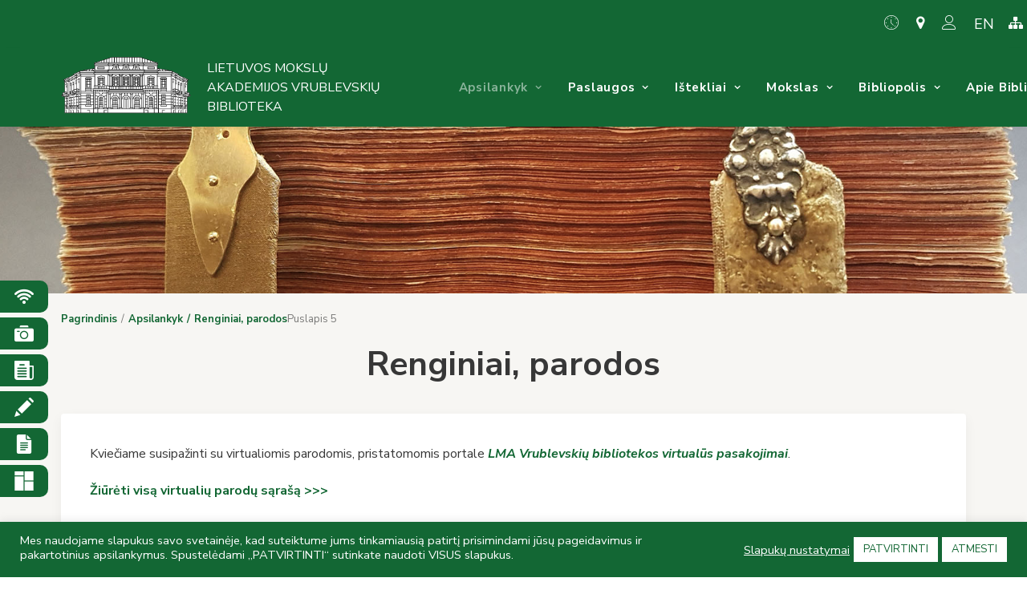

--- FILE ---
content_type: text/html; charset=UTF-8
request_url: http://web7.mab.lt/apsilankyk/renginiai-parodos/page/5/
body_size: 44446
content:

<!DOCTYPE html>
<html class="no-touch" lang="lt-LT" xmlns="http://www.w3.org/1999/xhtml">
<head>
<meta http-equiv="Content-Type" content="text/html; charset=UTF-8">
<meta name="viewport" content="width=device-width, initial-scale=1">
<link rel="profile" href="http://gmpg.org/xfn/11">
<link rel="pingback" href="/xmlrpc.php">
<title>Renginiai, parodos &#8211; Puslapis 5 &#8211; Vrublevskių biblioteka</title>
<meta name='robots' content='max-image-preview:large' />
	<style>img:is([sizes="auto" i], [sizes^="auto," i]) { contain-intrinsic-size: 3000px 1500px }</style>
	<link rel='dns-prefetch' href='//fonts.googleapis.com' />
<link rel='dns-prefetch' href='//www.googletagmanager.com' />
<link rel="alternate" type="application/rss+xml" title="Vrublevskių biblioteka &raquo; Įrašų RSS srautas" href="/feed/" />
<link rel="alternate" type="application/rss+xml" title="Vrublevskių biblioteka &raquo; Komentarų RSS srautas" href="/comments/feed/" />
<script type="text/javascript">
/* <![CDATA[ */
window._wpemojiSettings = {"baseUrl":"https:\/\/s.w.org\/images\/core\/emoji\/15.1.0\/72x72\/","ext":".png","svgUrl":"https:\/\/s.w.org\/images\/core\/emoji\/15.1.0\/svg\/","svgExt":".svg","source":{"concatemoji":"\/wp-includes\/js\/wp-emoji-release.min.js?ver=6.8.1"}};
/*! This file is auto-generated */
!function(i,n){var o,s,e;function c(e){try{var t={supportTests:e,timestamp:(new Date).valueOf()};sessionStorage.setItem(o,JSON.stringify(t))}catch(e){}}function p(e,t,n){e.clearRect(0,0,e.canvas.width,e.canvas.height),e.fillText(t,0,0);var t=new Uint32Array(e.getImageData(0,0,e.canvas.width,e.canvas.height).data),r=(e.clearRect(0,0,e.canvas.width,e.canvas.height),e.fillText(n,0,0),new Uint32Array(e.getImageData(0,0,e.canvas.width,e.canvas.height).data));return t.every(function(e,t){return e===r[t]})}function u(e,t,n){switch(t){case"flag":return n(e,"\ud83c\udff3\ufe0f\u200d\u26a7\ufe0f","\ud83c\udff3\ufe0f\u200b\u26a7\ufe0f")?!1:!n(e,"\ud83c\uddfa\ud83c\uddf3","\ud83c\uddfa\u200b\ud83c\uddf3")&&!n(e,"\ud83c\udff4\udb40\udc67\udb40\udc62\udb40\udc65\udb40\udc6e\udb40\udc67\udb40\udc7f","\ud83c\udff4\u200b\udb40\udc67\u200b\udb40\udc62\u200b\udb40\udc65\u200b\udb40\udc6e\u200b\udb40\udc67\u200b\udb40\udc7f");case"emoji":return!n(e,"\ud83d\udc26\u200d\ud83d\udd25","\ud83d\udc26\u200b\ud83d\udd25")}return!1}function f(e,t,n){var r="undefined"!=typeof WorkerGlobalScope&&self instanceof WorkerGlobalScope?new OffscreenCanvas(300,150):i.createElement("canvas"),a=r.getContext("2d",{willReadFrequently:!0}),o=(a.textBaseline="top",a.font="600 32px Arial",{});return e.forEach(function(e){o[e]=t(a,e,n)}),o}function t(e){var t=i.createElement("script");t.src=e,t.defer=!0,i.head.appendChild(t)}"undefined"!=typeof Promise&&(o="wpEmojiSettingsSupports",s=["flag","emoji"],n.supports={everything:!0,everythingExceptFlag:!0},e=new Promise(function(e){i.addEventListener("DOMContentLoaded",e,{once:!0})}),new Promise(function(t){var n=function(){try{var e=JSON.parse(sessionStorage.getItem(o));if("object"==typeof e&&"number"==typeof e.timestamp&&(new Date).valueOf()<e.timestamp+604800&&"object"==typeof e.supportTests)return e.supportTests}catch(e){}return null}();if(!n){if("undefined"!=typeof Worker&&"undefined"!=typeof OffscreenCanvas&&"undefined"!=typeof URL&&URL.createObjectURL&&"undefined"!=typeof Blob)try{var e="postMessage("+f.toString()+"("+[JSON.stringify(s),u.toString(),p.toString()].join(",")+"));",r=new Blob([e],{type:"text/javascript"}),a=new Worker(URL.createObjectURL(r),{name:"wpTestEmojiSupports"});return void(a.onmessage=function(e){c(n=e.data),a.terminate(),t(n)})}catch(e){}c(n=f(s,u,p))}t(n)}).then(function(e){for(var t in e)n.supports[t]=e[t],n.supports.everything=n.supports.everything&&n.supports[t],"flag"!==t&&(n.supports.everythingExceptFlag=n.supports.everythingExceptFlag&&n.supports[t]);n.supports.everythingExceptFlag=n.supports.everythingExceptFlag&&!n.supports.flag,n.DOMReady=!1,n.readyCallback=function(){n.DOMReady=!0}}).then(function(){return e}).then(function(){var e;n.supports.everything||(n.readyCallback(),(e=n.source||{}).concatemoji?t(e.concatemoji):e.wpemoji&&e.twemoji&&(t(e.twemoji),t(e.wpemoji)))}))}((window,document),window._wpemojiSettings);
/* ]]> */
</script>
<link rel='stylesheet' id='scap.flashblock-css' href='/wp-content/plugins/compact-wp-audio-player/css/flashblock.css?ver=6.8.1' type='text/css' media='all' />
<link rel='stylesheet' id='scap.player-css' href='/wp-content/plugins/compact-wp-audio-player/css/player.css?ver=6.8.1' type='text/css' media='all' />
<style id='wp-emoji-styles-inline-css' type='text/css'>

	img.wp-smiley, img.emoji {
		display: inline !important;
		border: none !important;
		box-shadow: none !important;
		height: 1em !important;
		width: 1em !important;
		margin: 0 0.07em !important;
		vertical-align: -0.1em !important;
		background: none !important;
		padding: 0 !important;
	}
</style>
<link rel='stylesheet' id='wp-block-library-css' href='/wp-includes/css/dist/block-library/style.min.css?ver=6.8.1' type='text/css' media='all' />
<style id='classic-theme-styles-inline-css' type='text/css'>
/*! This file is auto-generated */
.wp-block-button__link{color:#fff;background-color:#32373c;border-radius:9999px;box-shadow:none;text-decoration:none;padding:calc(.667em + 2px) calc(1.333em + 2px);font-size:1.125em}.wp-block-file__button{background:#32373c;color:#fff;text-decoration:none}
</style>
<style id='global-styles-inline-css' type='text/css'>
:root{--wp--preset--aspect-ratio--square: 1;--wp--preset--aspect-ratio--4-3: 4/3;--wp--preset--aspect-ratio--3-4: 3/4;--wp--preset--aspect-ratio--3-2: 3/2;--wp--preset--aspect-ratio--2-3: 2/3;--wp--preset--aspect-ratio--16-9: 16/9;--wp--preset--aspect-ratio--9-16: 9/16;--wp--preset--color--black: #000000;--wp--preset--color--cyan-bluish-gray: #abb8c3;--wp--preset--color--white: #ffffff;--wp--preset--color--pale-pink: #f78da7;--wp--preset--color--vivid-red: #cf2e2e;--wp--preset--color--luminous-vivid-orange: #ff6900;--wp--preset--color--luminous-vivid-amber: #fcb900;--wp--preset--color--light-green-cyan: #7bdcb5;--wp--preset--color--vivid-green-cyan: #00d084;--wp--preset--color--pale-cyan-blue: #8ed1fc;--wp--preset--color--vivid-cyan-blue: #0693e3;--wp--preset--color--vivid-purple: #9b51e0;--wp--preset--gradient--vivid-cyan-blue-to-vivid-purple: linear-gradient(135deg,rgba(6,147,227,1) 0%,rgb(155,81,224) 100%);--wp--preset--gradient--light-green-cyan-to-vivid-green-cyan: linear-gradient(135deg,rgb(122,220,180) 0%,rgb(0,208,130) 100%);--wp--preset--gradient--luminous-vivid-amber-to-luminous-vivid-orange: linear-gradient(135deg,rgba(252,185,0,1) 0%,rgba(255,105,0,1) 100%);--wp--preset--gradient--luminous-vivid-orange-to-vivid-red: linear-gradient(135deg,rgba(255,105,0,1) 0%,rgb(207,46,46) 100%);--wp--preset--gradient--very-light-gray-to-cyan-bluish-gray: linear-gradient(135deg,rgb(238,238,238) 0%,rgb(169,184,195) 100%);--wp--preset--gradient--cool-to-warm-spectrum: linear-gradient(135deg,rgb(74,234,220) 0%,rgb(151,120,209) 20%,rgb(207,42,186) 40%,rgb(238,44,130) 60%,rgb(251,105,98) 80%,rgb(254,248,76) 100%);--wp--preset--gradient--blush-light-purple: linear-gradient(135deg,rgb(255,206,236) 0%,rgb(152,150,240) 100%);--wp--preset--gradient--blush-bordeaux: linear-gradient(135deg,rgb(254,205,165) 0%,rgb(254,45,45) 50%,rgb(107,0,62) 100%);--wp--preset--gradient--luminous-dusk: linear-gradient(135deg,rgb(255,203,112) 0%,rgb(199,81,192) 50%,rgb(65,88,208) 100%);--wp--preset--gradient--pale-ocean: linear-gradient(135deg,rgb(255,245,203) 0%,rgb(182,227,212) 50%,rgb(51,167,181) 100%);--wp--preset--gradient--electric-grass: linear-gradient(135deg,rgb(202,248,128) 0%,rgb(113,206,126) 100%);--wp--preset--gradient--midnight: linear-gradient(135deg,rgb(2,3,129) 0%,rgb(40,116,252) 100%);--wp--preset--font-size--small: 13px;--wp--preset--font-size--medium: 20px;--wp--preset--font-size--large: 36px;--wp--preset--font-size--x-large: 42px;--wp--preset--spacing--20: 0.44rem;--wp--preset--spacing--30: 0.67rem;--wp--preset--spacing--40: 1rem;--wp--preset--spacing--50: 1.5rem;--wp--preset--spacing--60: 2.25rem;--wp--preset--spacing--70: 3.38rem;--wp--preset--spacing--80: 5.06rem;--wp--preset--shadow--natural: 6px 6px 9px rgba(0, 0, 0, 0.2);--wp--preset--shadow--deep: 12px 12px 50px rgba(0, 0, 0, 0.4);--wp--preset--shadow--sharp: 6px 6px 0px rgba(0, 0, 0, 0.2);--wp--preset--shadow--outlined: 6px 6px 0px -3px rgba(255, 255, 255, 1), 6px 6px rgba(0, 0, 0, 1);--wp--preset--shadow--crisp: 6px 6px 0px rgba(0, 0, 0, 1);}:where(.is-layout-flex){gap: 0.5em;}:where(.is-layout-grid){gap: 0.5em;}body .is-layout-flex{display: flex;}.is-layout-flex{flex-wrap: wrap;align-items: center;}.is-layout-flex > :is(*, div){margin: 0;}body .is-layout-grid{display: grid;}.is-layout-grid > :is(*, div){margin: 0;}:where(.wp-block-columns.is-layout-flex){gap: 2em;}:where(.wp-block-columns.is-layout-grid){gap: 2em;}:where(.wp-block-post-template.is-layout-flex){gap: 1.25em;}:where(.wp-block-post-template.is-layout-grid){gap: 1.25em;}.has-black-color{color: var(--wp--preset--color--black) !important;}.has-cyan-bluish-gray-color{color: var(--wp--preset--color--cyan-bluish-gray) !important;}.has-white-color{color: var(--wp--preset--color--white) !important;}.has-pale-pink-color{color: var(--wp--preset--color--pale-pink) !important;}.has-vivid-red-color{color: var(--wp--preset--color--vivid-red) !important;}.has-luminous-vivid-orange-color{color: var(--wp--preset--color--luminous-vivid-orange) !important;}.has-luminous-vivid-amber-color{color: var(--wp--preset--color--luminous-vivid-amber) !important;}.has-light-green-cyan-color{color: var(--wp--preset--color--light-green-cyan) !important;}.has-vivid-green-cyan-color{color: var(--wp--preset--color--vivid-green-cyan) !important;}.has-pale-cyan-blue-color{color: var(--wp--preset--color--pale-cyan-blue) !important;}.has-vivid-cyan-blue-color{color: var(--wp--preset--color--vivid-cyan-blue) !important;}.has-vivid-purple-color{color: var(--wp--preset--color--vivid-purple) !important;}.has-black-background-color{background-color: var(--wp--preset--color--black) !important;}.has-cyan-bluish-gray-background-color{background-color: var(--wp--preset--color--cyan-bluish-gray) !important;}.has-white-background-color{background-color: var(--wp--preset--color--white) !important;}.has-pale-pink-background-color{background-color: var(--wp--preset--color--pale-pink) !important;}.has-vivid-red-background-color{background-color: var(--wp--preset--color--vivid-red) !important;}.has-luminous-vivid-orange-background-color{background-color: var(--wp--preset--color--luminous-vivid-orange) !important;}.has-luminous-vivid-amber-background-color{background-color: var(--wp--preset--color--luminous-vivid-amber) !important;}.has-light-green-cyan-background-color{background-color: var(--wp--preset--color--light-green-cyan) !important;}.has-vivid-green-cyan-background-color{background-color: var(--wp--preset--color--vivid-green-cyan) !important;}.has-pale-cyan-blue-background-color{background-color: var(--wp--preset--color--pale-cyan-blue) !important;}.has-vivid-cyan-blue-background-color{background-color: var(--wp--preset--color--vivid-cyan-blue) !important;}.has-vivid-purple-background-color{background-color: var(--wp--preset--color--vivid-purple) !important;}.has-black-border-color{border-color: var(--wp--preset--color--black) !important;}.has-cyan-bluish-gray-border-color{border-color: var(--wp--preset--color--cyan-bluish-gray) !important;}.has-white-border-color{border-color: var(--wp--preset--color--white) !important;}.has-pale-pink-border-color{border-color: var(--wp--preset--color--pale-pink) !important;}.has-vivid-red-border-color{border-color: var(--wp--preset--color--vivid-red) !important;}.has-luminous-vivid-orange-border-color{border-color: var(--wp--preset--color--luminous-vivid-orange) !important;}.has-luminous-vivid-amber-border-color{border-color: var(--wp--preset--color--luminous-vivid-amber) !important;}.has-light-green-cyan-border-color{border-color: var(--wp--preset--color--light-green-cyan) !important;}.has-vivid-green-cyan-border-color{border-color: var(--wp--preset--color--vivid-green-cyan) !important;}.has-pale-cyan-blue-border-color{border-color: var(--wp--preset--color--pale-cyan-blue) !important;}.has-vivid-cyan-blue-border-color{border-color: var(--wp--preset--color--vivid-cyan-blue) !important;}.has-vivid-purple-border-color{border-color: var(--wp--preset--color--vivid-purple) !important;}.has-vivid-cyan-blue-to-vivid-purple-gradient-background{background: var(--wp--preset--gradient--vivid-cyan-blue-to-vivid-purple) !important;}.has-light-green-cyan-to-vivid-green-cyan-gradient-background{background: var(--wp--preset--gradient--light-green-cyan-to-vivid-green-cyan) !important;}.has-luminous-vivid-amber-to-luminous-vivid-orange-gradient-background{background: var(--wp--preset--gradient--luminous-vivid-amber-to-luminous-vivid-orange) !important;}.has-luminous-vivid-orange-to-vivid-red-gradient-background{background: var(--wp--preset--gradient--luminous-vivid-orange-to-vivid-red) !important;}.has-very-light-gray-to-cyan-bluish-gray-gradient-background{background: var(--wp--preset--gradient--very-light-gray-to-cyan-bluish-gray) !important;}.has-cool-to-warm-spectrum-gradient-background{background: var(--wp--preset--gradient--cool-to-warm-spectrum) !important;}.has-blush-light-purple-gradient-background{background: var(--wp--preset--gradient--blush-light-purple) !important;}.has-blush-bordeaux-gradient-background{background: var(--wp--preset--gradient--blush-bordeaux) !important;}.has-luminous-dusk-gradient-background{background: var(--wp--preset--gradient--luminous-dusk) !important;}.has-pale-ocean-gradient-background{background: var(--wp--preset--gradient--pale-ocean) !important;}.has-electric-grass-gradient-background{background: var(--wp--preset--gradient--electric-grass) !important;}.has-midnight-gradient-background{background: var(--wp--preset--gradient--midnight) !important;}.has-small-font-size{font-size: var(--wp--preset--font-size--small) !important;}.has-medium-font-size{font-size: var(--wp--preset--font-size--medium) !important;}.has-large-font-size{font-size: var(--wp--preset--font-size--large) !important;}.has-x-large-font-size{font-size: var(--wp--preset--font-size--x-large) !important;}
:where(.wp-block-post-template.is-layout-flex){gap: 1.25em;}:where(.wp-block-post-template.is-layout-grid){gap: 1.25em;}
:where(.wp-block-columns.is-layout-flex){gap: 2em;}:where(.wp-block-columns.is-layout-grid){gap: 2em;}
:root :where(.wp-block-pullquote){font-size: 1.5em;line-height: 1.6;}
</style>
<link rel='stylesheet' id='qtip2-css' href='/wp-content/plugins/magic-tooltips-for-contact-form-7/assets/css/jquery.qtip.min.css?ver=6.8.1' type='text/css' media='all' />
<link rel='stylesheet' id='mtfcf7-css' href='/wp-content/plugins/magic-tooltips-for-contact-form-7/assets/css/custom.css?ver=6.8.1' type='text/css' media='all' />
<link rel='stylesheet' id='fontawesome-css' href='/wp-content/plugins/magic-tooltips-for-contact-form-7/assets/css/font-awesome.min.css?ver=4.7' type='text/css' media='all' />
<link rel='stylesheet' id='contact-form-7-css' href='/wp-content/plugins/contact-form-7/includes/css/styles.css?ver=6.0.6' type='text/css' media='all' />
<link rel='stylesheet' id='cookie-law-info-css' href='/wp-content/plugins/cookie-law-info/legacy/public/css/cookie-law-info-public.css?ver=3.2.10' type='text/css' media='all' />
<link rel='stylesheet' id='cookie-law-info-gdpr-css' href='/wp-content/plugins/cookie-law-info/legacy/public/css/cookie-law-info-gdpr.css?ver=3.2.10' type='text/css' media='all' />
<link rel='stylesheet' id='uncodefont-google-css' href='//fonts.googleapis.com/css?family=Nunito%3A200%2C200italic%2C300%2C300italic%2Cregular%2Citalic%2C600%2C600italic%2C700%2C700italic%2C800%2C800italic%2C900%2C900italic%7CNunito+Sans%3A200%2C200italic%2C300%2C300italic%2Cregular%2Citalic%2C600%2C600italic%2C700%2C700italic%2C800%2C800italic%2C900%2C900italic&#038;subset=cyrillic%2Ccyrillic-ext%2Clatin%2Clatin-ext%2Cvietnamese&#038;ver=2.9.3.2' type='text/css' media='all' />
<link rel='stylesheet' id='uncode-privacy-css' href='/wp-content/plugins/uncode-privacy/assets/css/uncode-privacy-public.css?ver=2.2.5' type='text/css' media='all' />
<link rel='stylesheet' id='uncode-style-css' href='/wp-content/themes/uncode/library/css/style.css?ver=1353568844' type='text/css' media='all' />
<style id='uncode-style-inline-css' type='text/css'>
.style-transparent-bg { background-color:transparent; }.btn-transparent { color:#ffffff !important; background-color:transparent !important; border-color:transparent !important; }.btn-transparent:not(.btn-hover-nobg):not(.icon-animated):hover, .btn-transparent:not(.btn-hover-nobg):not(.icon-animated):focus, .btn-transparent:not(.btn-hover-nobg):not(.icon-animated):active { background-color:transparent !important; border-color:transparent !important;}.btn-transparent.btn-flat:not(.btn-hover-nobg):hover, .btn-transparent.btn-flat:not(.btn-hover-nobg):focus, .btn-transparent.btn-flat:active { background-color:transparent !important; border-color:transparent !important;}.btn-transparent:not(.btn-flat):not(.btn-hover-nobg):not(.icon-animated):not(.btn-text-skin):hover, .btn-transparent:not(.btn-flat):not(.btn-hover-nobg):not(.icon-animated):not(.btn-text-skin):focus, .btn-transparent:not(.btn-flat):not(.btn-hover-nobg):not(.icon-animated):not(.btn-text-skin):active { color:transparent !important; }.btn-transparent.btn-outline { background-color:transparent !important; border-color:transparent !important; }.btn-transparent.btn-outline:not(.btn-text-skin) { color:transparent !important; }.btn-transparent.btn-outline:not(.btn-hover-nobg):hover, .btn-transparent.btn-outline:not(.btn-hover-nobg):focus, btn-transparent.btn-outline:active { background-color:transparent !important; border-color:transparent !important; }.btn-transparent.btn-outline:not(.btn-hover-nobg):not(.btn-text-skin):not(.icon-animated):hover, .btn-transparent.btn-outline:not(.btn-hover-nobg):not(.btn-text-skin):not(.icon-animated):focus, btn-transparent.btn-outline:active { color:#ffffff !important; }.style-light .btn-transparent.btn-text-skin.btn-outline, .style-light .btn-transparent.btn-text-skin:not(.btn-outline):hover, .style-light .btn-transparent.btn-text-skin:not(.btn-outline):focus, .style-light .btn-transparent.btn-text-skin:not(.btn-outline):active { color:#373737 !important; }.style-light .btn-transparent.btn-text-skin.btn-outline:hover, .style-light .btn-transparent.btn-text-skin.btn-outline:focus, .style-light .btn-transparent.btn-text-skin.btn-outline:active { color:#ffffff !important; }.style-light .style-dark .btn-transparent.btn-text-skin.btn-outline, .style-light .style-dark .btn-transparent.btn-text-skin:not(.btn-outline):hover, .style-light .style-dark .btn-transparent.btn-text-skin:not(.btn-outline):focus, .style-light .style-dark .btn-transparent.btn-text-skin:not(.btn-outline):active { color:#ffffff !important; }.style-light .style-dark .btn-transparent.btn-text-skin.btn-outline:hover, .style-light .style-dark .btn-transparent.btn-text-skin.btn-outline:focus, .style-light .style-dark .btn-transparent.btn-text-skin.btn-outline:active { color:#373737 !important; }.text-transparent-color { color:transparent !important; fill:transparent !important; }.border-transparent-color { border-color:transparent !important; }.tmb-overlay-gradient-top .style-transparent-bg { background-color:transparent !important; }.tmb-overlay-gradient-bottom .style-transparent-bg:not(.tmb-term-evidence) { background-color:transparent !important; }.style-color-jevc-bg { background-color:#000000; }.btn-color-jevc { color:#ffffff !important; background-color:#000000 !important; border-color:#000000 !important; }.btn-color-jevc:not(.btn-hover-nobg):not(.icon-animated):hover, .btn-color-jevc:not(.btn-hover-nobg):not(.icon-animated):focus, .btn-color-jevc:not(.btn-hover-nobg):not(.icon-animated):active { background-color:transparent !important; border-color:#000000 !important;}.btn-color-jevc.btn-flat:not(.btn-hover-nobg):hover, .btn-color-jevc.btn-flat:not(.btn-hover-nobg):focus, .btn-color-jevc.btn-flat:active { background-color:#000000 !important; border-color:#000000 !important;}.btn-color-jevc:not(.btn-flat):not(.btn-hover-nobg):not(.icon-animated):not(.btn-text-skin):hover, .btn-color-jevc:not(.btn-flat):not(.btn-hover-nobg):not(.icon-animated):not(.btn-text-skin):focus, .btn-color-jevc:not(.btn-flat):not(.btn-hover-nobg):not(.icon-animated):not(.btn-text-skin):active { color:#000000 !important; }.btn-color-jevc.btn-outline { background-color:transparent !important; border-color:#000000 !important; }.btn-color-jevc.btn-outline:not(.btn-text-skin) { color:#000000 !important; }.btn-color-jevc.btn-outline:not(.btn-hover-nobg):hover, .btn-color-jevc.btn-outline:not(.btn-hover-nobg):focus, btn-color-jevc.btn-outline:active { background-color:#000000 !important; border-color:#000000 !important; }.btn-color-jevc.btn-outline:not(.btn-hover-nobg):not(.btn-text-skin):not(.icon-animated):hover, .btn-color-jevc.btn-outline:not(.btn-hover-nobg):not(.btn-text-skin):not(.icon-animated):focus, btn-color-jevc.btn-outline:active { color:#ffffff !important; }.style-light .btn-color-jevc.btn-text-skin.btn-outline, .style-light .btn-color-jevc.btn-text-skin:not(.btn-outline):hover, .style-light .btn-color-jevc.btn-text-skin:not(.btn-outline):focus, .style-light .btn-color-jevc.btn-text-skin:not(.btn-outline):active { color:#373737 !important; }.style-light .btn-color-jevc.btn-text-skin.btn-outline:hover, .style-light .btn-color-jevc.btn-text-skin.btn-outline:focus, .style-light .btn-color-jevc.btn-text-skin.btn-outline:active { color:#ffffff !important; }.style-light .style-dark .btn-color-jevc.btn-text-skin.btn-outline, .style-light .style-dark .btn-color-jevc.btn-text-skin:not(.btn-outline):hover, .style-light .style-dark .btn-color-jevc.btn-text-skin:not(.btn-outline):focus, .style-light .style-dark .btn-color-jevc.btn-text-skin:not(.btn-outline):active { color:#ffffff !important; }.style-light .style-dark .btn-color-jevc.btn-text-skin.btn-outline:hover, .style-light .style-dark .btn-color-jevc.btn-text-skin.btn-outline:focus, .style-light .style-dark .btn-color-jevc.btn-text-skin.btn-outline:active { color:#373737 !important; }.text-color-jevc-color { color:#000000 !important; fill:#000000 !important; }.border-color-jevc-color { border-color:#000000 !important; }.tmb-overlay-gradient-top .style-color-jevc-bg { background-color:transparent !important; background-image:linear-gradient(to bottom, #000000 0%, rgba(0, 0, 0, 0) 50%) !important;}.tmb-overlay-gradient-bottom .style-color-jevc-bg:not(.tmb-term-evidence) { background-color:transparent !important; background-image:linear-gradient(to top, #000000 0%, rgba(0, 0, 0, 0) 50%) !important;}.style-color-xsdn-bg { background-color:#ffffff; }.btn-color-xsdn { color:#ffffff !important; background-color:#ffffff !important; border-color:#ffffff !important; }.btn-color-xsdn:not(.btn-hover-nobg):not(.icon-animated):hover, .btn-color-xsdn:not(.btn-hover-nobg):not(.icon-animated):focus, .btn-color-xsdn:not(.btn-hover-nobg):not(.icon-animated):active { background-color:transparent !important; border-color:#ffffff !important;}.btn-color-xsdn.btn-flat:not(.btn-hover-nobg):hover, .btn-color-xsdn.btn-flat:not(.btn-hover-nobg):focus, .btn-color-xsdn.btn-flat:active { background-color:#f2f2f2 !important; border-color:#f2f2f2 !important;}.btn-color-xsdn:not(.btn-flat):not(.btn-hover-nobg):not(.icon-animated):not(.btn-text-skin):hover, .btn-color-xsdn:not(.btn-flat):not(.btn-hover-nobg):not(.icon-animated):not(.btn-text-skin):focus, .btn-color-xsdn:not(.btn-flat):not(.btn-hover-nobg):not(.icon-animated):not(.btn-text-skin):active { color:#ffffff !important; }.btn-color-xsdn.btn-outline { background-color:transparent !important; border-color:#ffffff !important; }.btn-color-xsdn.btn-outline:not(.btn-text-skin) { color:#ffffff !important; }.btn-color-xsdn.btn-outline:not(.btn-hover-nobg):hover, .btn-color-xsdn.btn-outline:not(.btn-hover-nobg):focus, btn-color-xsdn.btn-outline:active { background-color:#ffffff !important; border-color:#ffffff !important; }.btn-color-xsdn.btn-outline:not(.btn-hover-nobg):not(.btn-text-skin):not(.icon-animated):hover, .btn-color-xsdn.btn-outline:not(.btn-hover-nobg):not(.btn-text-skin):not(.icon-animated):focus, btn-color-xsdn.btn-outline:active { color:#ffffff !important; }.style-light .btn-color-xsdn.btn-text-skin.btn-outline, .style-light .btn-color-xsdn.btn-text-skin:not(.btn-outline):hover, .style-light .btn-color-xsdn.btn-text-skin:not(.btn-outline):focus, .style-light .btn-color-xsdn.btn-text-skin:not(.btn-outline):active { color:#373737 !important; }.style-light .btn-color-xsdn.btn-text-skin.btn-outline:hover, .style-light .btn-color-xsdn.btn-text-skin.btn-outline:focus, .style-light .btn-color-xsdn.btn-text-skin.btn-outline:active { color:#ffffff !important; }.style-light .style-dark .btn-color-xsdn.btn-text-skin.btn-outline, .style-light .style-dark .btn-color-xsdn.btn-text-skin:not(.btn-outline):hover, .style-light .style-dark .btn-color-xsdn.btn-text-skin:not(.btn-outline):focus, .style-light .style-dark .btn-color-xsdn.btn-text-skin:not(.btn-outline):active { color:#ffffff !important; }.style-light .style-dark .btn-color-xsdn.btn-text-skin.btn-outline:hover, .style-light .style-dark .btn-color-xsdn.btn-text-skin.btn-outline:focus, .style-light .style-dark .btn-color-xsdn.btn-text-skin.btn-outline:active { color:#373737 !important; }.text-color-xsdn-color { color:#ffffff !important; fill:#ffffff !important; }.border-color-xsdn-color { border-color:#ffffff !important; }.tmb-overlay-gradient-top .style-color-xsdn-bg { background-color:transparent !important; background-image:linear-gradient(to bottom, #ffffff 0%, rgba(255, 255, 255, 0) 50%) !important;}.tmb-overlay-gradient-bottom .style-color-xsdn-bg:not(.tmb-term-evidence) { background-color:transparent !important; background-image:linear-gradient(to top, #ffffff 0%, rgba(255, 255, 255, 0) 50%) !important;}.style-color-735940-bg { background-color:#136734; }.btn-color-735940 { color:#ffffff !important; background-color:#136734 !important; border-color:#136734 !important; }.btn-color-735940:not(.btn-hover-nobg):not(.icon-animated):hover, .btn-color-735940:not(.btn-hover-nobg):not(.icon-animated):focus, .btn-color-735940:not(.btn-hover-nobg):not(.icon-animated):active { background-color:transparent !important; border-color:#136734 !important;}.btn-color-735940.btn-flat:not(.btn-hover-nobg):hover, .btn-color-735940.btn-flat:not(.btn-hover-nobg):focus, .btn-color-735940.btn-flat:active { background-color:#065a27 !important; border-color:#065a27 !important;}.btn-color-735940:not(.btn-flat):not(.btn-hover-nobg):not(.icon-animated):not(.btn-text-skin):hover, .btn-color-735940:not(.btn-flat):not(.btn-hover-nobg):not(.icon-animated):not(.btn-text-skin):focus, .btn-color-735940:not(.btn-flat):not(.btn-hover-nobg):not(.icon-animated):not(.btn-text-skin):active { color:#136734 !important; }.btn-color-735940.btn-outline { background-color:transparent !important; border-color:#136734 !important; }.btn-color-735940.btn-outline:not(.btn-text-skin) { color:#136734 !important; }.btn-color-735940.btn-outline:not(.btn-hover-nobg):hover, .btn-color-735940.btn-outline:not(.btn-hover-nobg):focus, btn-color-735940.btn-outline:active { background-color:#136734 !important; border-color:#136734 !important; }.btn-color-735940.btn-outline:not(.btn-hover-nobg):not(.btn-text-skin):not(.icon-animated):hover, .btn-color-735940.btn-outline:not(.btn-hover-nobg):not(.btn-text-skin):not(.icon-animated):focus, btn-color-735940.btn-outline:active { color:#ffffff !important; }.style-light .btn-color-735940.btn-text-skin.btn-outline, .style-light .btn-color-735940.btn-text-skin:not(.btn-outline):hover, .style-light .btn-color-735940.btn-text-skin:not(.btn-outline):focus, .style-light .btn-color-735940.btn-text-skin:not(.btn-outline):active { color:#373737 !important; }.style-light .btn-color-735940.btn-text-skin.btn-outline:hover, .style-light .btn-color-735940.btn-text-skin.btn-outline:focus, .style-light .btn-color-735940.btn-text-skin.btn-outline:active { color:#ffffff !important; }.style-light .style-dark .btn-color-735940.btn-text-skin.btn-outline, .style-light .style-dark .btn-color-735940.btn-text-skin:not(.btn-outline):hover, .style-light .style-dark .btn-color-735940.btn-text-skin:not(.btn-outline):focus, .style-light .style-dark .btn-color-735940.btn-text-skin:not(.btn-outline):active { color:#ffffff !important; }.style-light .style-dark .btn-color-735940.btn-text-skin.btn-outline:hover, .style-light .style-dark .btn-color-735940.btn-text-skin.btn-outline:focus, .style-light .style-dark .btn-color-735940.btn-text-skin.btn-outline:active { color:#373737 !important; }.text-color-735940-color { color:#136734 !important; fill:#136734 !important; }.border-color-735940-color { border-color:#136734 !important; }.tmb-overlay-gradient-top .style-color-735940-bg { background-color:transparent !important; background-image:linear-gradient(to bottom, #136734 0%, rgba(19, 103, 52, 0) 50%) !important;}.tmb-overlay-gradient-bottom .style-color-735940-bg:not(.tmb-term-evidence) { background-color:transparent !important; background-image:linear-gradient(to top, #136734 0%, rgba(19, 103, 52, 0) 50%) !important;}.style-color-158962-bg { background-color:#cadbbb; }.btn-color-158962 { color:#ffffff !important; background-color:#cadbbb !important; border-color:#cadbbb !important; }.btn-color-158962:not(.btn-hover-nobg):not(.icon-animated):hover, .btn-color-158962:not(.btn-hover-nobg):not(.icon-animated):focus, .btn-color-158962:not(.btn-hover-nobg):not(.icon-animated):active { background-color:transparent !important; border-color:#cadbbb !important;}.btn-color-158962.btn-flat:not(.btn-hover-nobg):hover, .btn-color-158962.btn-flat:not(.btn-hover-nobg):focus, .btn-color-158962.btn-flat:active { background-color:#bdceae !important; border-color:#bdceae !important;}.btn-color-158962:not(.btn-flat):not(.btn-hover-nobg):not(.icon-animated):not(.btn-text-skin):hover, .btn-color-158962:not(.btn-flat):not(.btn-hover-nobg):not(.icon-animated):not(.btn-text-skin):focus, .btn-color-158962:not(.btn-flat):not(.btn-hover-nobg):not(.icon-animated):not(.btn-text-skin):active { color:#cadbbb !important; }.btn-color-158962.btn-outline { background-color:transparent !important; border-color:#cadbbb !important; }.btn-color-158962.btn-outline:not(.btn-text-skin) { color:#cadbbb !important; }.btn-color-158962.btn-outline:not(.btn-hover-nobg):hover, .btn-color-158962.btn-outline:not(.btn-hover-nobg):focus, btn-color-158962.btn-outline:active { background-color:#cadbbb !important; border-color:#cadbbb !important; }.btn-color-158962.btn-outline:not(.btn-hover-nobg):not(.btn-text-skin):not(.icon-animated):hover, .btn-color-158962.btn-outline:not(.btn-hover-nobg):not(.btn-text-skin):not(.icon-animated):focus, btn-color-158962.btn-outline:active { color:#ffffff !important; }.style-light .btn-color-158962.btn-text-skin.btn-outline, .style-light .btn-color-158962.btn-text-skin:not(.btn-outline):hover, .style-light .btn-color-158962.btn-text-skin:not(.btn-outline):focus, .style-light .btn-color-158962.btn-text-skin:not(.btn-outline):active { color:#373737 !important; }.style-light .btn-color-158962.btn-text-skin.btn-outline:hover, .style-light .btn-color-158962.btn-text-skin.btn-outline:focus, .style-light .btn-color-158962.btn-text-skin.btn-outline:active { color:#ffffff !important; }.style-light .style-dark .btn-color-158962.btn-text-skin.btn-outline, .style-light .style-dark .btn-color-158962.btn-text-skin:not(.btn-outline):hover, .style-light .style-dark .btn-color-158962.btn-text-skin:not(.btn-outline):focus, .style-light .style-dark .btn-color-158962.btn-text-skin:not(.btn-outline):active { color:#ffffff !important; }.style-light .style-dark .btn-color-158962.btn-text-skin.btn-outline:hover, .style-light .style-dark .btn-color-158962.btn-text-skin.btn-outline:focus, .style-light .style-dark .btn-color-158962.btn-text-skin.btn-outline:active { color:#373737 !important; }.text-color-158962-color { color:#cadbbb !important; fill:#cadbbb !important; }.border-color-158962-color { border-color:#cadbbb !important; }.tmb-overlay-gradient-top .style-color-158962-bg { background-color:transparent !important; background-image:linear-gradient(to bottom, #cadbbb 0%, rgba(202, 219, 187, 0) 50%) !important;}.tmb-overlay-gradient-bottom .style-color-158962-bg:not(.tmb-term-evidence) { background-color:transparent !important; background-image:linear-gradient(to top, #cadbbb 0%, rgba(202, 219, 187, 0) 50%) !important;}.style-color-106141-bg { background-color:#f7f6f3; }.btn-color-106141 { color:#ffffff !important; background-color:#f7f6f3 !important; border-color:#f7f6f3 !important; }.btn-color-106141:not(.btn-hover-nobg):not(.icon-animated):hover, .btn-color-106141:not(.btn-hover-nobg):not(.icon-animated):focus, .btn-color-106141:not(.btn-hover-nobg):not(.icon-animated):active { background-color:transparent !important; border-color:#f7f6f3 !important;}.btn-color-106141.btn-flat:not(.btn-hover-nobg):hover, .btn-color-106141.btn-flat:not(.btn-hover-nobg):focus, .btn-color-106141.btn-flat:active { background-color:#eae9e6 !important; border-color:#eae9e6 !important;}.btn-color-106141:not(.btn-flat):not(.btn-hover-nobg):not(.icon-animated):not(.btn-text-skin):hover, .btn-color-106141:not(.btn-flat):not(.btn-hover-nobg):not(.icon-animated):not(.btn-text-skin):focus, .btn-color-106141:not(.btn-flat):not(.btn-hover-nobg):not(.icon-animated):not(.btn-text-skin):active { color:#f7f6f3 !important; }.btn-color-106141.btn-outline { background-color:transparent !important; border-color:#f7f6f3 !important; }.btn-color-106141.btn-outline:not(.btn-text-skin) { color:#f7f6f3 !important; }.btn-color-106141.btn-outline:not(.btn-hover-nobg):hover, .btn-color-106141.btn-outline:not(.btn-hover-nobg):focus, btn-color-106141.btn-outline:active { background-color:#f7f6f3 !important; border-color:#f7f6f3 !important; }.btn-color-106141.btn-outline:not(.btn-hover-nobg):not(.btn-text-skin):not(.icon-animated):hover, .btn-color-106141.btn-outline:not(.btn-hover-nobg):not(.btn-text-skin):not(.icon-animated):focus, btn-color-106141.btn-outline:active { color:#ffffff !important; }.style-light .btn-color-106141.btn-text-skin.btn-outline, .style-light .btn-color-106141.btn-text-skin:not(.btn-outline):hover, .style-light .btn-color-106141.btn-text-skin:not(.btn-outline):focus, .style-light .btn-color-106141.btn-text-skin:not(.btn-outline):active { color:#373737 !important; }.style-light .btn-color-106141.btn-text-skin.btn-outline:hover, .style-light .btn-color-106141.btn-text-skin.btn-outline:focus, .style-light .btn-color-106141.btn-text-skin.btn-outline:active { color:#ffffff !important; }.style-light .style-dark .btn-color-106141.btn-text-skin.btn-outline, .style-light .style-dark .btn-color-106141.btn-text-skin:not(.btn-outline):hover, .style-light .style-dark .btn-color-106141.btn-text-skin:not(.btn-outline):focus, .style-light .style-dark .btn-color-106141.btn-text-skin:not(.btn-outline):active { color:#ffffff !important; }.style-light .style-dark .btn-color-106141.btn-text-skin.btn-outline:hover, .style-light .style-dark .btn-color-106141.btn-text-skin.btn-outline:focus, .style-light .style-dark .btn-color-106141.btn-text-skin.btn-outline:active { color:#373737 !important; }.text-color-106141-color { color:#f7f6f3 !important; fill:#f7f6f3 !important; }.border-color-106141-color { border-color:#f7f6f3 !important; }.tmb-overlay-gradient-top .style-color-106141-bg { background-color:transparent !important; background-image:linear-gradient(to bottom, #f7f6f3 0%, rgba(247, 246, 243, 0) 50%) !important;}.tmb-overlay-gradient-bottom .style-color-106141-bg:not(.tmb-term-evidence) { background-color:transparent !important; background-image:linear-gradient(to top, #f7f6f3 0%, rgba(247, 246, 243, 0) 50%) !important;}.style-color-198241-bg { background-color:#373737; }.btn-color-198241 { color:#ffffff !important; background-color:#373737 !important; border-color:#373737 !important; }.btn-color-198241:not(.btn-hover-nobg):not(.icon-animated):hover, .btn-color-198241:not(.btn-hover-nobg):not(.icon-animated):focus, .btn-color-198241:not(.btn-hover-nobg):not(.icon-animated):active { background-color:transparent !important; border-color:#373737 !important;}.btn-color-198241.btn-flat:not(.btn-hover-nobg):hover, .btn-color-198241.btn-flat:not(.btn-hover-nobg):focus, .btn-color-198241.btn-flat:active { background-color:#2a2a2a !important; border-color:#2a2a2a !important;}.btn-color-198241:not(.btn-flat):not(.btn-hover-nobg):not(.icon-animated):not(.btn-text-skin):hover, .btn-color-198241:not(.btn-flat):not(.btn-hover-nobg):not(.icon-animated):not(.btn-text-skin):focus, .btn-color-198241:not(.btn-flat):not(.btn-hover-nobg):not(.icon-animated):not(.btn-text-skin):active { color:#373737 !important; }.btn-color-198241.btn-outline { background-color:transparent !important; border-color:#373737 !important; }.btn-color-198241.btn-outline:not(.btn-text-skin) { color:#373737 !important; }.btn-color-198241.btn-outline:not(.btn-hover-nobg):hover, .btn-color-198241.btn-outline:not(.btn-hover-nobg):focus, btn-color-198241.btn-outline:active { background-color:#373737 !important; border-color:#373737 !important; }.btn-color-198241.btn-outline:not(.btn-hover-nobg):not(.btn-text-skin):not(.icon-animated):hover, .btn-color-198241.btn-outline:not(.btn-hover-nobg):not(.btn-text-skin):not(.icon-animated):focus, btn-color-198241.btn-outline:active { color:#ffffff !important; }.style-light .btn-color-198241.btn-text-skin.btn-outline, .style-light .btn-color-198241.btn-text-skin:not(.btn-outline):hover, .style-light .btn-color-198241.btn-text-skin:not(.btn-outline):focus, .style-light .btn-color-198241.btn-text-skin:not(.btn-outline):active { color:#373737 !important; }.style-light .btn-color-198241.btn-text-skin.btn-outline:hover, .style-light .btn-color-198241.btn-text-skin.btn-outline:focus, .style-light .btn-color-198241.btn-text-skin.btn-outline:active { color:#ffffff !important; }.style-light .style-dark .btn-color-198241.btn-text-skin.btn-outline, .style-light .style-dark .btn-color-198241.btn-text-skin:not(.btn-outline):hover, .style-light .style-dark .btn-color-198241.btn-text-skin:not(.btn-outline):focus, .style-light .style-dark .btn-color-198241.btn-text-skin:not(.btn-outline):active { color:#ffffff !important; }.style-light .style-dark .btn-color-198241.btn-text-skin.btn-outline:hover, .style-light .style-dark .btn-color-198241.btn-text-skin.btn-outline:focus, .style-light .style-dark .btn-color-198241.btn-text-skin.btn-outline:active { color:#373737 !important; }.text-color-198241-color { color:#373737 !important; fill:#373737 !important; }.border-color-198241-color { border-color:#373737 !important; }.tmb-overlay-gradient-top .style-color-198241-bg { background-color:transparent !important; background-image:linear-gradient(to bottom, #373737 0%, rgba(55, 55, 55, 0) 50%) !important;}.tmb-overlay-gradient-bottom .style-color-198241-bg:not(.tmb-term-evidence) { background-color:transparent !important; background-image:linear-gradient(to top, #373737 0%, rgba(55, 55, 55, 0) 50%) !important;}.style-color-108222-bg { background-color:#e0e0e0; }.btn-color-108222 { color:#ffffff !important; background-color:#e0e0e0 !important; border-color:#e0e0e0 !important; }.btn-color-108222:not(.btn-hover-nobg):not(.icon-animated):hover, .btn-color-108222:not(.btn-hover-nobg):not(.icon-animated):focus, .btn-color-108222:not(.btn-hover-nobg):not(.icon-animated):active { background-color:transparent !important; border-color:#e0e0e0 !important;}.btn-color-108222.btn-flat:not(.btn-hover-nobg):hover, .btn-color-108222.btn-flat:not(.btn-hover-nobg):focus, .btn-color-108222.btn-flat:active { background-color:#d3d3d3 !important; border-color:#d3d3d3 !important;}.btn-color-108222:not(.btn-flat):not(.btn-hover-nobg):not(.icon-animated):not(.btn-text-skin):hover, .btn-color-108222:not(.btn-flat):not(.btn-hover-nobg):not(.icon-animated):not(.btn-text-skin):focus, .btn-color-108222:not(.btn-flat):not(.btn-hover-nobg):not(.icon-animated):not(.btn-text-skin):active { color:#e0e0e0 !important; }.btn-color-108222.btn-outline { background-color:transparent !important; border-color:#e0e0e0 !important; }.btn-color-108222.btn-outline:not(.btn-text-skin) { color:#e0e0e0 !important; }.btn-color-108222.btn-outline:not(.btn-hover-nobg):hover, .btn-color-108222.btn-outline:not(.btn-hover-nobg):focus, btn-color-108222.btn-outline:active { background-color:#e0e0e0 !important; border-color:#e0e0e0 !important; }.btn-color-108222.btn-outline:not(.btn-hover-nobg):not(.btn-text-skin):not(.icon-animated):hover, .btn-color-108222.btn-outline:not(.btn-hover-nobg):not(.btn-text-skin):not(.icon-animated):focus, btn-color-108222.btn-outline:active { color:#ffffff !important; }.style-light .btn-color-108222.btn-text-skin.btn-outline, .style-light .btn-color-108222.btn-text-skin:not(.btn-outline):hover, .style-light .btn-color-108222.btn-text-skin:not(.btn-outline):focus, .style-light .btn-color-108222.btn-text-skin:not(.btn-outline):active { color:#373737 !important; }.style-light .btn-color-108222.btn-text-skin.btn-outline:hover, .style-light .btn-color-108222.btn-text-skin.btn-outline:focus, .style-light .btn-color-108222.btn-text-skin.btn-outline:active { color:#ffffff !important; }.style-light .style-dark .btn-color-108222.btn-text-skin.btn-outline, .style-light .style-dark .btn-color-108222.btn-text-skin:not(.btn-outline):hover, .style-light .style-dark .btn-color-108222.btn-text-skin:not(.btn-outline):focus, .style-light .style-dark .btn-color-108222.btn-text-skin:not(.btn-outline):active { color:#ffffff !important; }.style-light .style-dark .btn-color-108222.btn-text-skin.btn-outline:hover, .style-light .style-dark .btn-color-108222.btn-text-skin.btn-outline:focus, .style-light .style-dark .btn-color-108222.btn-text-skin.btn-outline:active { color:#373737 !important; }.text-color-108222-color { color:#e0e0e0 !important; fill:#e0e0e0 !important; }.border-color-108222-color { border-color:#e0e0e0 !important; }.tmb-overlay-gradient-top .style-color-108222-bg { background-color:transparent !important; background-image:linear-gradient(to bottom, #e0e0e0 0%, rgba(224, 224, 224, 0) 50%) !important;}.tmb-overlay-gradient-bottom .style-color-108222-bg:not(.tmb-term-evidence) { background-color:transparent !important; background-image:linear-gradient(to top, #e0e0e0 0%, rgba(224, 224, 224, 0) 50%) !important;}.style-color-715017-bg { background-color:#8f7e6b; }.btn-color-715017 { color:#ffffff !important; background-color:#8f7e6b !important; border-color:#8f7e6b !important; }.btn-color-715017:not(.btn-hover-nobg):not(.icon-animated):hover, .btn-color-715017:not(.btn-hover-nobg):not(.icon-animated):focus, .btn-color-715017:not(.btn-hover-nobg):not(.icon-animated):active { background-color:transparent !important; border-color:#8f7e6b !important;}.btn-color-715017.btn-flat:not(.btn-hover-nobg):hover, .btn-color-715017.btn-flat:not(.btn-hover-nobg):focus, .btn-color-715017.btn-flat:active { background-color:#82715e !important; border-color:#82715e !important;}.btn-color-715017:not(.btn-flat):not(.btn-hover-nobg):not(.icon-animated):not(.btn-text-skin):hover, .btn-color-715017:not(.btn-flat):not(.btn-hover-nobg):not(.icon-animated):not(.btn-text-skin):focus, .btn-color-715017:not(.btn-flat):not(.btn-hover-nobg):not(.icon-animated):not(.btn-text-skin):active { color:#8f7e6b !important; }.btn-color-715017.btn-outline { background-color:transparent !important; border-color:#8f7e6b !important; }.btn-color-715017.btn-outline:not(.btn-text-skin) { color:#8f7e6b !important; }.btn-color-715017.btn-outline:not(.btn-hover-nobg):hover, .btn-color-715017.btn-outline:not(.btn-hover-nobg):focus, btn-color-715017.btn-outline:active { background-color:#8f7e6b !important; border-color:#8f7e6b !important; }.btn-color-715017.btn-outline:not(.btn-hover-nobg):not(.btn-text-skin):not(.icon-animated):hover, .btn-color-715017.btn-outline:not(.btn-hover-nobg):not(.btn-text-skin):not(.icon-animated):focus, btn-color-715017.btn-outline:active { color:#ffffff !important; }.style-light .btn-color-715017.btn-text-skin.btn-outline, .style-light .btn-color-715017.btn-text-skin:not(.btn-outline):hover, .style-light .btn-color-715017.btn-text-skin:not(.btn-outline):focus, .style-light .btn-color-715017.btn-text-skin:not(.btn-outline):active { color:#373737 !important; }.style-light .btn-color-715017.btn-text-skin.btn-outline:hover, .style-light .btn-color-715017.btn-text-skin.btn-outline:focus, .style-light .btn-color-715017.btn-text-skin.btn-outline:active { color:#ffffff !important; }.style-light .style-dark .btn-color-715017.btn-text-skin.btn-outline, .style-light .style-dark .btn-color-715017.btn-text-skin:not(.btn-outline):hover, .style-light .style-dark .btn-color-715017.btn-text-skin:not(.btn-outline):focus, .style-light .style-dark .btn-color-715017.btn-text-skin:not(.btn-outline):active { color:#ffffff !important; }.style-light .style-dark .btn-color-715017.btn-text-skin.btn-outline:hover, .style-light .style-dark .btn-color-715017.btn-text-skin.btn-outline:focus, .style-light .style-dark .btn-color-715017.btn-text-skin.btn-outline:active { color:#373737 !important; }.text-color-715017-color { color:#8f7e6b !important; fill:#8f7e6b !important; }.border-color-715017-color { border-color:#8f7e6b !important; }.tmb-overlay-gradient-top .style-color-715017-bg { background-color:transparent !important; background-image:linear-gradient(to bottom, #8f7e6b 0%, rgba(143, 126, 107, 0) 50%) !important;}.tmb-overlay-gradient-bottom .style-color-715017-bg:not(.tmb-term-evidence) { background-color:transparent !important; background-image:linear-gradient(to top, #8f7e6b 0%, rgba(143, 126, 107, 0) 50%) !important;}.style-accent-bg { background-color:#136734; }.btn-accent { color:#ffffff !important; background-color:#136734 !important; border-color:#136734 !important; }.btn-accent:not(.btn-hover-nobg):not(.icon-animated):hover, .btn-accent:not(.btn-hover-nobg):not(.icon-animated):focus, .btn-accent:not(.btn-hover-nobg):not(.icon-animated):active { background-color:transparent !important; border-color:#136734 !important;}.btn-accent.btn-flat:not(.btn-hover-nobg):hover, .btn-accent.btn-flat:not(.btn-hover-nobg):focus, .btn-accent.btn-flat:active { background-color:#065a27 !important; border-color:#065a27 !important;}.btn-accent:not(.btn-flat):not(.btn-hover-nobg):not(.icon-animated):not(.btn-text-skin):hover, .btn-accent:not(.btn-flat):not(.btn-hover-nobg):not(.icon-animated):not(.btn-text-skin):focus, .btn-accent:not(.btn-flat):not(.btn-hover-nobg):not(.icon-animated):not(.btn-text-skin):active { color:#136734 !important; }.btn-accent.btn-outline { background-color:transparent !important; border-color:#136734 !important; }.btn-accent.btn-outline:not(.btn-text-skin) { color:#136734 !important; }.btn-accent.btn-outline:not(.btn-hover-nobg):hover, .btn-accent.btn-outline:not(.btn-hover-nobg):focus, btn-accent.btn-outline:active { background-color:#136734 !important; border-color:#136734 !important; }.btn-accent.btn-outline:not(.btn-hover-nobg):not(.btn-text-skin):not(.icon-animated):hover, .btn-accent.btn-outline:not(.btn-hover-nobg):not(.btn-text-skin):not(.icon-animated):focus, btn-accent.btn-outline:active { color:#ffffff !important; }.style-light .btn-accent.btn-text-skin.btn-outline, .style-light .btn-accent.btn-text-skin:not(.btn-outline):hover, .style-light .btn-accent.btn-text-skin:not(.btn-outline):focus, .style-light .btn-accent.btn-text-skin:not(.btn-outline):active { color:#373737 !important; }.style-light .btn-accent.btn-text-skin.btn-outline:hover, .style-light .btn-accent.btn-text-skin.btn-outline:focus, .style-light .btn-accent.btn-text-skin.btn-outline:active { color:#ffffff !important; }.style-light .style-dark .btn-accent.btn-text-skin.btn-outline, .style-light .style-dark .btn-accent.btn-text-skin:not(.btn-outline):hover, .style-light .style-dark .btn-accent.btn-text-skin:not(.btn-outline):focus, .style-light .style-dark .btn-accent.btn-text-skin:not(.btn-outline):active { color:#ffffff !important; }.style-light .style-dark .btn-accent.btn-text-skin.btn-outline:hover, .style-light .style-dark .btn-accent.btn-text-skin.btn-outline:focus, .style-light .style-dark .btn-accent.btn-text-skin.btn-outline:active { color:#373737 !important; }.text-accent-color { color:#136734 !important; fill:#136734 !important; }.border-accent-color { border-color:#136734 !important; }.tmb-overlay-gradient-top .style-accent-bg { background-color:transparent !important; background-image:linear-gradient(to bottom, #136734 0%, rgba(19, 103, 52, 0) 50%) !important;}.tmb-overlay-gradient-bottom .style-accent-bg:not(.tmb-term-evidence) { background-color:transparent !important; background-image:linear-gradient(to top, #136734 0%, rgba(19, 103, 52, 0) 50%) !important;}.style-light-bg { background-color:#ffffff; }.border-light-bg { border-color:#ffffff; }.style-dark-bg { background-color:#000000; }.border-dark-bg { border-color:#000000; }.btn-white.btn-outline:hover, .btn-white.btn-outline:focus, .btn-white.btn-outline:active { color:#333333 !important; }.font-555555 { font-family:'Nunito Sans' !important; }.btn-custom-typo.font-555555 { font-family:'Nunito Sans' !important; }.Dydis50 { font-size:50px; }@media (max-width:959px) { .Dydis50 { font-size:33.333333333333px; }}body,p,li,dt,dd,dl,address,label,pre,code,.nav-tabs .tab-excerpt { font-size:16px; }.text-lead, .text-lead > *, .nav-tabs .tab-excerpt.text-lead { font-size:18px; }.module-text-lead,.module-text-lead > *,.module-text-lead p,.module-text-lead li,.module-text-lead dt,.module-text-lead dd,.module-text-lead dl,.module-text-lead address,.module-text-lead label,.module-text-lead small,.uncode-wc-module.text-lead pre,.module-text-lead code { font-size:18px; }.text-small, .text-small > *, .nav-tabs .tab-excerpt.text-small { font-size:13px; }.module-text-small,.module-text-small > *,.module-text-small p,.module-text-small li,.module-text-small dt,.module-text-small dd,.module-text-small dl,.module-text-small address,.module-text-small label,.module-text-small small,.uncode-wc-module.text-small pre,.module-text-small code { font-size:13px; }h1:not([class*="fontsize-"]),.h1:not([class*="fontsize-"]) { font-size:42px; }@media (max-width:959px) { h1:not([class*="fontsize-"]),.h1:not([class*="fontsize-"]) { font-size:28px; }}h2:not([class*="fontsize-"]),.h2:not([class*="fontsize-"]) { font-size:35px; }h3:not([class*="fontsize-"]),.h3:not([class*="fontsize-"]) { font-size:29px; }h4:not([class*="fontsize-"]),.h4:not([class*="fontsize-"]) { font-size:24px; }h5:not([class*="fontsize-"]),.h5:not([class*="fontsize-"]) { font-size:20px; }h6:not([class*="fontsize-"]),.h6:not([class*="fontsize-"]) { font-size:17px; }body {font-weight:400;font-family:'Nunito Sans', 'Nunito Sans';}::selection {background:#136734;color:#ffffff !important;}::-moz-selection {background:#136734;color:#ffffff !important;}.font-size-small {font-size:13px;}.font-size-large,.form-large input,.form-large textarea,.form-large select,.form-large .seldiv,.form-large .select2-choice,.form-large .select2-selection--single {font-size:18px;}.font-ui-fixed,.post-info,.widget-container .widget-title,#comments .comments-title,#respond .comments-title,#comments #reply-title,#respond #reply-title,.uncode-share h6 {font-family:'Nunito Sans', 'Nunito Sans';font-weight:700;letter-spacing:.05em;text-transform:uppercase;font-size:12px;}.font-ui,#main-logo .text-logo,.comment-content .comment-reply-link span,.comment-content .comment-reply-link {font-family:'Nunito Sans', 'Nunito Sans';font-weight:700;letter-spacing:.05em;text-transform:uppercase;}.filter-menu,.grid-filters ul.menu-smart a:not(.social-menu-link),.grid-filters .mobile-toggle-trigger:not(.social-menu-link),.grid-filters .extra-filters-wrapper .menu-smart > li > a:not(.social-menu-link),.grid-filters .uncode-woocommerce-sorting__link,.grid-filters .uncode-woocommerce-toggle-widgetized-cb__link,.grid-filters .uncode-toggle-ajax-filters:not(.social-menu-link) {font-family:'Nunito Sans', 'Nunito Sans';font-weight:600;letter-spacing:.05em;text-transform:uppercase;font-size:11px;}.style-light {color:#373737;}.style-dark {color:#ffffff;}hr.separator-break {width:90px;border-top-width:2px;}hr.separator-break.separator-accent {border-color:#136734 !important;}body.uncode-accessible a,body.uncode-accessible button,body.uncode-accessible input,body.uncode-accessible textarea,body.uncode-accessible select,body.uncode-accessible .btn,body.uncode-accessible .btn-link {outline-color:#136734 !important;}.style-dark .body-color,.style-light .style-dark .body-color,.style-dark .nav-tabs > li > a span.tab-excerpt,.style-light .style-dark .nav-tabs > li > a span.tab-excerpt {color:#ffffff;}.style-light .body-color,.style-dark .style-light .body-color,.style-light .nav-tabs > li > a span.tab-excerpt,.style-dark .style-light .nav-tabs > li > a span.tab-excerpt {color:#373737;}.style-dark .body-color-light,.style-light .style-dark .body-color-light {color:#ffffff;}.style-light .body-color-light,.style-dark .style-light .body-color-light {color:#696969;}.style-dark .link,.style-light .style-dark .link,.style-dark a,.style-light .style-dark a,.style-dark input[type=checkbox]:checked:before,.style-light .style-dark input[type=checkbox]:checked:before,.style-dark .widget-container a:not(.btn-text-skin),.style-light .style-dark .widget-container a:not(.btn-text-skin),.style-dark .widget-container a:not(.btn-text-skin):hover,.style-light .style-dark .widget-container a:not(.btn-text-skin):hover,.style-dark .widget-container select,.style-light .style-dark .widget-container select,.style-dark .widget-container option,.style-light .style-dark .widget-container option,.style-dark .ajax-grid-system .grid-filters .filter-list li a,.style-light .style-dark .ajax-grid-system .grid-filters .filter-list li a,.style-dark .widget-ajax-active-filters .filter-list li a,.style-light .style-dark .widget-ajax-active-filters .filter-list li a,.style-dark .ajax-grid-system .grid-filters .filter-list li a:hover,.style-light .style-dark .ajax-grid-system .grid-filters .filter-list li a:hover,.style-dark .widget-ajax-active-filters .filter-list li a:hover,.style-light .style-dark .widget-ajax-active-filters .filter-list li a:hover {color:#ffffff;}.style-light .link,.style-dark .style-light .link,.style-light a,.style-dark .style-light a,.style-light input[type=checkbox]:checked:before,.style-dark .style-light input[type=checkbox]:checked:before,.style-light .widget-container a:not(.btn-text-skin),.style-dark .style-light .widget-container a:not(.btn-text-skin),.style-light .widget-container a:not(.btn-text-skin):hover,.style-dark .style-light .widget-container a:not(.btn-text-skin):hover,.style-light .widget-container select,.style-dark .style-light .widget-container select,.style-light .widget-container option,.style-dark .style-light .widget-container option,.style-light .ajax-grid-system .grid-filters .filter-list li a,.style-dark .style-light .ajax-grid-system .grid-filters .filter-list li a,.style-light .widget-ajax-active-filters .filter-list li a,.style-dark .style-light .widget-ajax-active-filters .filter-list li a,.style-light .ajax-grid-system .grid-filters .filter-list li a:hover,.style-dark .style-light .ajax-grid-system .grid-filters .filter-list li a:hover,.style-light .widget-ajax-active-filters .filter-list li a:hover,.style-dark .style-light .widget-ajax-active-filters .filter-list li a:hover {color:#373737;}.style-dark .link-hover,.style-light .style-dark .link-hover,.style-dark a:not(.btn-text-skin):hover,.style-light .style-dark a:not(.btn-text-skin):hover,.style-dark a:not(.btn-text-skin):focus,.style-light .style-dark a:not(.btn-text-skin):focus,.style-dark a.active,.style-light .style-dark a.active,.style-dark .tmb .t-entry-text .t-entry-title a:hover,.style-light .style-dark .tmb .t-entry-text .t-entry-title a:hover,.style-dark .tmb .t-entry-text .t-entry-title a:focus,.style-light .style-dark .tmb .t-entry-text .t-entry-title a:focus,.style-dark .tmb-content-under.tmb .t-entry p.t-entry-author a:hover span,.style-light .style-dark .tmb-content-under.tmb .t-entry p.t-entry-author a:hover span,.style-dark .tmb-content-lateral.tmb .t-entry p.t-entry-author a:hover span,.style-light .style-dark .tmb-content-lateral.tmb .t-entry p.t-entry-author a:hover span,.style-dark .tmb .t-entry p.t-entry-comments .extras a:hover i,.style-light .style-dark .tmb .t-entry p.t-entry-comments .extras a:hover i,.style-dark .tmb .t-entry p.t-entry-comments .extras a.active i,.style-light .style-dark .tmb .t-entry p.t-entry-comments .extras a.active i,.style-dark .tmb .t-entry p.t-entry-comments .extras a:focus i,.style-light .style-dark .tmb .t-entry p.t-entry-comments .extras a:focus i,.style-dark .drop-hover-accent.uncode-post-titles .tmb:hover .t-entry-title *,.style-light .style-dark .drop-hover-accent.uncode-post-titles .tmb:hover .t-entry-title *,.style-dark .tmb.tmb-table .t-inside-post-table a.t-entry-table-typography:hover,.style-light .style-dark .tmb.tmb-table .t-inside-post-table a.t-entry-table-typography:hover,.style-dark .tmb.tmb-table .t-inside-post-table .t-entry-table-typography a:hover,.style-light .style-dark .tmb.tmb-table .t-inside-post-table .t-entry-table-typography a:hover,.style-dark .tmb.tmb-table .t-inside-post-table a.t-entry-table-typography:focus,.style-light .style-dark .tmb.tmb-table .t-inside-post-table a.t-entry-table-typography:focus,.style-dark .tmb.tmb-table .t-inside-post-table .t-entry-table-typography a:focus,.style-light .style-dark .tmb.tmb-table .t-inside-post-table .t-entry-table-typography a:focus,.style-dark .widget_nav_menu li.active > a,.style-light .style-dark .widget_nav_menu li.active > a,.style-dark div[class*=sharer-].share-button label:hover,.style-light .style-dark div[class*=sharer-].share-button label:hover,.style-dark div[class*=sharer-].share-button label:focus,.style-light .style-dark div[class*=sharer-].share-button label:focus {color:#136734;}.style-light .link-hover,.style-dark .style-light .link-hover,.style-light a:not(.btn-text-skin):hover,.style-dark .style-light a:not(.btn-text-skin):hover,.style-light a:not(.btn-text-skin):focus,.style-dark .style-light a:not(.btn-text-skin):focus,.style-light a.active,.style-dark .style-light a.active,.style-light .tmb .t-entry-text .t-entry-title a:hover,.style-dark .style-light .tmb .t-entry-text .t-entry-title a:hover,.style-light .tmb .t-entry-text .t-entry-title a:focus,.style-dark .style-light .tmb .t-entry-text .t-entry-title a:focus,.style-light .tmb-content-under.tmb .t-entry p.t-entry-author a:hover span,.style-dark .style-light .tmb-content-under.tmb .t-entry p.t-entry-author a:hover span,.style-light .tmb-content-lateral.tmb .t-entry p.t-entry-author a:hover span,.style-dark .style-light .tmb-content-lateral.tmb .t-entry p.t-entry-author a:hover span,.style-light .tmb .t-entry p.t-entry-comments .extras a:hover i,.style-dark .style-light .tmb .t-entry p.t-entry-comments .extras a:hover i,.style-light .tmb .t-entry p.t-entry-comments .extras a.active i,.style-dark .style-light .tmb .t-entry p.t-entry-comments .extras a.active i,.style-light .tmb .t-entry p.t-entry-comments .extras a:focus i,.style-dark .style-light .tmb .t-entry p.t-entry-comments .extras a:focus i,.style-light .drop-hover-accent.uncode-post-titles .tmb:hover .t-entry-title *,.style-dark .style-light .drop-hover-accent.uncode-post-titles .tmb:hover .t-entry-title *,.style-light .tmb.tmb-table .t-inside-post-table a.t-entry-table-typography:hover,.style-dark .style-light .tmb.tmb-table .t-inside-post-table a.t-entry-table-typography:hover,.style-light .tmb.tmb-table .t-inside-post-table .t-entry-table-typography a:hover,.style-dark .style-light .tmb.tmb-table .t-inside-post-table .t-entry-table-typography a:hover,.style-light .tmb.tmb-table .t-inside-post-table a.t-entry-table-typography:focus,.style-dark .style-light .tmb.tmb-table .t-inside-post-table a.t-entry-table-typography:focus,.style-light .tmb.tmb-table .t-inside-post-table .t-entry-table-typography a:focus,.style-dark .style-light .tmb.tmb-table .t-inside-post-table .t-entry-table-typography a:focus,.style-light .widget_nav_menu li.active > a,.style-dark .style-light .widget_nav_menu li.active > a,.style-light div[class*=sharer-].share-button label:hover,.style-dark .style-light div[class*=sharer-].share-button label:hover,.style-light div[class*=sharer-].share-button label:focus,.style-dark .style-light div[class*=sharer-].share-button label:focus {color:#136734;}.style-dark .link-bg,.style-light .style-dark .link-bg {background-color:#136734;}.style-light .link-bg,.style-dark .style-light .link-bg {background-color:#136734;}.style-dark .text-default-color,.style-light .style-dark .text-default-color {color:#ffffff;}.style-light .text-default-color,.style-dark .style-light .text-default-color {color:#373737;}.color-accent-border,blockquote {border-color:#136734;}.color-accent-background,mark,.nav-tabs.tab-active-anim:not(.tab-switch).switch-init .switcher-cursor,.nav-tabs.nav-tabs.tab-no-border:not(.tabs-vertical):not(.tab-switch).switch-init .switcher-cursor,.tab-active-anim:not(.tab-switch):not(.switch-init):not(.tab-active-anim):not(.tab-no-border).nav-tabs > li.active:after,.mejs-controls .mejs-time-rail .mejs-time-loaded {background-color:#136734;}.color-accent-background-all,.btn-hover-accent span.btn-gradient-el:hover {background:#136734;}.color-accent-color,body.textual-accent-color .post-content > div p:not(.entry-small):not(.panel-title):not(.t-entry-member-social) a:not(.btn),body.textual-accent-color .post-content > div ul:not(.menu-smart):not(.nav-tabs):not(.pagination) a:not(.btn),body.textual-accent-color .post-content > div dt a:not(.btn),body.textual-accent-color .post-content > div dd a:not(.btn),body.textual-accent-color .post-content > div dl a:not(.btn),body.textual-accent-color .post-content > div address a:not(.btn),body.textual-accent-color .post-content > div label a:not(.btn),body.textual-accent-color .post-content > div small a:not(.btn),body.textual-accent-color .row-container .post-content p:not(.entry-small):not(.panel-title):not(.t-entry-member-social) a:not(.btn),body.textual-accent-color .row-container .post-content ul:not(.menu-smart):not(.nav-tabs):not(.pagination) a:not(.btn),body.textual-accent-color .row-container .post-content dt a:not(.btn),body.textual-accent-color .row-container .post-content dd a:not(.btn),body.textual-accent-color .row-container .post-content dl a:not(.btn),body.textual-accent-color .row-container .post-content address a:not(.btn),body.textual-accent-color .row-container .post-content label a:not(.btn),body.textual-accent-color .row-container .post-content small a:not(.btn),.btn-hover-accent:hover,.btn-gradient-underline.btn-hover-accent:hover:before,.nav-tabs > li.active > a,.panel-title.active > a,.panel-title.active > a span:after,.plan-accent.plan .plan-title > h3,.plan-accent.plan .plan-price .price,.wpcf7 .wpcf7-mail-sent-ok,.wpcf7 .wpcf7-validation-errors,.wpcf7 span.wpcf7-not-valid-tip {color:#136734 !important;}.color-accent-darker,body.textual-accent-color .post-content p:not(.entry-small):not(.panel-title):not(.t-entry-member-social) a:not(.btn-text-skin):hover:not(.btn),body.textual-accent-color .post-content p:not(.entry-small):not(.panel-title):not(.t-entry-member-social) a:not(.btn-text-skin):focus:not(.btn),body.textual-accent-color .post-content p:not(.entry-small):not(.panel-title):not(.t-entry-member-social) a.active:not(.btn),body.textual-accent-color .post-content ul:not(.menu-smart):not(.nav-tabs):not(.pagination) a:not(.btn-text-skin):hover:not(.btn),body.textual-accent-color .post-content ul:not(.menu-smart):not(.nav-tabs):not(.pagination) a:not(.btn-text-skin):focus:not(.btn),body.textual-accent-color .post-content ul:not(.menu-smart):not(.nav-tabs):not(.pagination) a.active:not(.btn),body.textual-accent-color .post-content dt a:not(.btn-text-skin):hover:not(.btn),body.textual-accent-color .post-content dt a:not(.btn-text-skin):focus:not(.btn),body.textual-accent-color .post-content dt a.active:not(.btn),body.textual-accent-color .post-content dd a:not(.btn-text-skin):hover:not(.btn),body.textual-accent-color .post-content dd a:not(.btn-text-skin):focus:not(.btn),body.textual-accent-color .post-content dd a.active:not(.btn),body.textual-accent-color .post-content dl a:not(.btn-text-skin):hover:not(.btn),body.textual-accent-color .post-content dl a:not(.btn-text-skin):focus:not(.btn),body.textual-accent-color .post-content dl a.active:not(.btn),body.textual-accent-color .post-content address a:not(.btn-text-skin):hover:not(.btn),body.textual-accent-color .post-content address a:not(.btn-text-skin):focus:not(.btn),body.textual-accent-color .post-content address a.active:not(.btn),body.textual-accent-color .post-content label a:not(.btn-text-skin):hover:not(.btn),body.textual-accent-color .post-content label a:not(.btn-text-skin):focus:not(.btn),body.textual-accent-color .post-content label a.active:not(.btn),body.textual-accent-color .post-content small a:not(.btn-text-skin):hover:not(.btn),body.textual-accent-color .post-content small a:not(.btn-text-skin):focus:not(.btn),body.textual-accent-color .post-content small a.active:not(.btn) {color:#004e1b !important;}.headings-style,h1,h2,h3,h4,h5,h6,.heading-text > p,.tmb .t-entry .t-entry-cat,.tmb .t-entry .t-entry-title,.tmb .t-entry .t-entry-table-typography,.vc_pie_chart .vc_pie_chart_value,ul.dwls_search_results .daves-wordpress-live-search_title .search-title {letter-spacing:0.00em;font-weight:700;font-family:'Nunito Sans', 'Nunito Sans';}.style-dark .headings-color,.style-light .style-dark .headings-color,.style-dark .detail-container .detail-label,.style-light .style-dark .detail-container .detail-label,.style-dark .uncode-star-rating,.style-light .style-dark .uncode-star-rating,.style-dark h1,.style-light .style-dark h1,.style-dark h2,.style-light .style-dark h2,.style-dark h3,.style-light .style-dark h3,.style-dark h4,.style-light .style-dark h4,.style-dark h5,.style-light .style-dark h5,.style-dark h6,.style-light .style-dark h6,.style-dark .heading-text > p,.style-light .style-dark .heading-text > p,.style-dark p b,.style-light .style-dark p b,.style-dark p strong,.style-light .style-dark p strong,.style-dark dl dt,.style-light .style-dark dl dt,.style-dark dl.variation dt,.style-light .style-dark dl.variation dt,.style-dark dl.variation dd,.style-light .style-dark dl.variation dd,.style-dark blockquote p,.style-light .style-dark blockquote p,.style-dark table thead,.style-light .style-dark table thead,.style-dark form p,.style-light .style-dark form p,.style-dark .panel-title > a > span:after,.style-light .style-dark .panel-title > a > span:after,.style-dark .plan .plan-price .price,.style-light .style-dark .plan .plan-price .price,.style-dark .detail-label,.style-light .style-dark .detail-label,.style-dark .uncode-owl-nav .uncode-owl-nav-in,.style-light .style-dark .uncode-owl-nav .uncode-owl-nav-in,.style-dark .header-wrapper .header-scrolldown i,.style-light .style-dark .header-wrapper .header-scrolldown i,.style-dark .header-wrapper .header-content-inner blockquote.pullquote p:first-child,.style-light .style-dark .header-wrapper .header-content-inner blockquote.pullquote p:first-child,.style-dark .header-main-container .post-info,.style-light .style-dark .header-main-container .post-info,.style-dark .header-main-container .post-info a,.style-light .style-dark .header-main-container .post-info a,.style-dark .widget-container.widget_top_rated_products li:before,.style-light .style-dark .widget-container.widget_top_rated_products li:before,.style-dark .widget-container.widget_recent_reviews li:before,.style-light .style-dark .widget-container.widget_recent_reviews li:before,.style-dark .widget-container.widget_latest_tweets_widget .tweet-text:before,.style-light .style-dark .widget-container.widget_latest_tweets_widget .tweet-text:before,.style-dark .widget-container.widget_latest_tweets .tweet-text:before,.style-light .style-dark .widget-container.widget_latest_tweets .tweet-text:before,.style-dark .comment-content .comment-author a,.style-light .style-dark .comment-content .comment-author a,.style-dark .comment-content .comment-author span,.style-light .style-dark .comment-content .comment-author span,.style-dark div[class*=sharer-].share-button label,.style-light .style-dark div[class*=sharer-].share-button label,.style-dark .share-button.share-inline .social.top li,.style-light .style-dark .share-button.share-inline .social.top li,.style-dark .vc_progress_bar .vc_progress_label,.style-light .style-dark .vc_progress_bar .vc_progress_label,.style-dark .vc_pie_chart .vc_pie_chart_value,.style-light .style-dark .vc_pie_chart .vc_pie_chart_value,.style-dark .counter,.style-light .style-dark .counter,.style-dark .counter-suffix,.style-light .style-dark .counter-suffix,.style-dark .counter-prefix,.style-light .style-dark .counter-prefix,.style-dark .countdown,.style-light .style-dark .countdown,.style-dark ul.dwls_search_results .daves-wordpress-live-search_title .search-title,.style-light .style-dark ul.dwls_search_results .daves-wordpress-live-search_title .search-title,.style-dark ul.dwls_search_results .daves-wordpress-live-search_author,.style-light .style-dark ul.dwls_search_results .daves-wordpress-live-search_author,.style-dark .uncode-star-rating,.style-light .style-dark .uncode-star-rating {color:#ffffff;}.style-light .headings-color,.style-dark .style-light .headings-color,.style-light .detail-container .detail-label,.style-dark .style-light .detail-container .detail-label,.style-light .uncode-star-rating,.style-dark .style-light .uncode-star-rating,.style-light h1,.style-dark .style-light h1,.style-light h2,.style-dark .style-light h2,.style-light h3,.style-dark .style-light h3,.style-light h4,.style-dark .style-light h4,.style-light h5,.style-dark .style-light h5,.style-light h6,.style-dark .style-light h6,.style-light .heading-text > p,.style-dark .style-light .heading-text > p,.style-light p b,.style-dark .style-light p b,.style-light p strong,.style-dark .style-light p strong,.style-light dl dt,.style-dark .style-light dl dt,.style-light dl.variation dt,.style-dark .style-light dl.variation dt,.style-light dl.variation dd,.style-dark .style-light dl.variation dd,.style-light blockquote p,.style-dark .style-light blockquote p,.style-light table thead,.style-dark .style-light table thead,.style-light form p,.style-dark .style-light form p,.style-light .panel-title > a > span:after,.style-dark .style-light .panel-title > a > span:after,.style-light .plan .plan-price .price,.style-dark .style-light .plan .plan-price .price,.style-light .detail-label,.style-dark .style-light .detail-label,.style-light .uncode-owl-nav .uncode-owl-nav-in,.style-dark .style-light .uncode-owl-nav .uncode-owl-nav-in,.style-light .header-wrapper .header-scrolldown i,.style-dark .style-light .header-wrapper .header-scrolldown i,.style-light .header-wrapper .header-content-inner blockquote.pullquote p:first-child,.style-dark .style-light .header-wrapper .header-content-inner blockquote.pullquote p:first-child,.style-light .header-main-container .post-info,.style-dark .style-light .header-main-container .post-info,.style-light .header-main-container .post-info a,.style-dark .style-light .header-main-container .post-info a,.style-light .widget-container.widget_top_rated_products li:before,.style-dark .style-light .widget-container.widget_top_rated_products li:before,.style-light .widget-container.widget_recent_reviews li:before,.style-dark .style-light .widget-container.widget_recent_reviews li:before,.style-light .widget-container.widget_latest_tweets_widget .tweet-text:before,.style-dark .style-light .widget-container.widget_latest_tweets_widget .tweet-text:before,.style-light .widget-container.widget_latest_tweets .tweet-text:before,.style-dark .style-light .widget-container.widget_latest_tweets .tweet-text:before,.style-light .comment-content .comment-author a,.style-dark .style-light .comment-content .comment-author a,.style-light .comment-content .comment-author span,.style-dark .style-light .comment-content .comment-author span,.style-light div[class*=sharer-].share-button label,.style-dark .style-light div[class*=sharer-].share-button label,.style-light .share-button.share-inline .social.top li,.style-dark .style-light .share-button.share-inline .social.top li,.style-light .vc_progress_bar .vc_progress_label,.style-dark .style-light .vc_progress_bar .vc_progress_label,.style-light .vc_pie_chart .vc_pie_chart_value,.style-dark .style-light .vc_pie_chart .vc_pie_chart_value,.style-light .counter,.style-dark .style-light .counter,.style-light .counter-suffix,.style-dark .style-light .counter-suffix,.style-light .counter-prefix,.style-dark .style-light .counter-prefix,.style-light .countdown,.style-dark .style-light .countdown,.style-light ul.dwls_search_results .daves-wordpress-live-search_title .search-title,.style-dark .style-light ul.dwls_search_results .daves-wordpress-live-search_title .search-title,.style-light ul.dwls_search_results .daves-wordpress-live-search_author,.style-dark .style-light ul.dwls_search_results .daves-wordpress-live-search_author,.style-light .uncode-star-rating,.style-dark .style-light .uncode-star-rating {color:#373737;}.style-dark .headings-color-inverted,.style-light .style-dark .headings-color-inverted,.style-dark .arrows-default.uncode-owl-nav .uncode-nav-container,.style-light .style-dark .arrows-default.uncode-owl-nav .uncode-nav-container,.style-dark .arrows-round.uncode-owl-nav .uncode-nav-container,.style-light .style-dark .arrows-round.uncode-owl-nav .uncode-nav-container,.style-dark .arrows-square.uncode-owl-nav .uncode-nav-container,.style-light .style-dark .arrows-square.uncode-owl-nav .uncode-nav-container {color:#373737;}.style-light .headings-color-inverted,.style-dark .style-light .headings-color-inverted,.style-light .arrows-default.uncode-owl-nav .uncode-nav-container,.style-dark .style-light .arrows-default.uncode-owl-nav .uncode-nav-container,.style-light .arrows-round.uncode-owl-nav .uncode-nav-container,.style-dark .style-light .arrows-round.uncode-owl-nav .uncode-nav-container,.style-light .arrows-square.uncode-owl-nav .uncode-nav-container,.style-dark .style-light .arrows-square.uncode-owl-nav .uncode-nav-container {color:#ffffff;}.style-dark .headings-bg,.style-light .style-dark .headings-bg,.style-dark input[type=radio]:checked:before,.style-light .style-dark input[type=radio]:checked:before,.style-dark .nav-tabs.tab-switch li:before,.style-light .style-dark .nav-tabs.tab-switch li:before,.style-dark .arrows-default.uncode-owl-nav .uncode-nav-container,.style-light .style-dark .arrows-default.uncode-owl-nav .uncode-nav-container,.style-dark .arrows-round.uncode-owl-nav .uncode-nav-container,.style-light .style-dark .arrows-round.uncode-owl-nav .uncode-nav-container,.style-dark .arrows-square.uncode-owl-nav .uncode-nav-container,.style-light .style-dark .arrows-square.uncode-owl-nav .uncode-nav-container,.style-dark .dots-look-default:not(.dots-numbers).uncode-owl-nav .uncode-nav-index span,.style-light .style-dark .dots-look-default:not(.dots-numbers).uncode-owl-nav .uncode-nav-index span,.style-dark :not(.dots-look-defaut):not(.dots-numbers).uncode-owl-nav .uncode-nav-index span,.style-light .style-dark :not(.dots-look-defaut):not(.dots-numbers).uncode-owl-nav .uncode-nav-index span {background-color:#ffffff;}.style-light .headings-bg,.style-dark .style-light .headings-bg,.style-light input[type=radio]:checked:before,.style-dark .style-light input[type=radio]:checked:before,.style-light .nav-tabs.tab-switch li:before,.style-dark .style-light .nav-tabs.tab-switch li:before,.style-light .arrows-default.uncode-owl-nav .uncode-nav-container,.style-dark .style-light .arrows-default.uncode-owl-nav .uncode-nav-container,.style-light .arrows-round.uncode-owl-nav .uncode-nav-container,.style-dark .style-light .arrows-round.uncode-owl-nav .uncode-nav-container,.style-light .arrows-square.uncode-owl-nav .uncode-nav-container,.style-dark .style-light .arrows-square.uncode-owl-nav .uncode-nav-container,.style-light .dots-look-default:not(.dots-numbers).uncode-owl-nav .uncode-nav-index span,.style-dark .style-light .dots-look-default:not(.dots-numbers).uncode-owl-nav .uncode-nav-index span,.style-light :not(.dots-look-defaut):not(.dots-numbers).uncode-owl-nav .uncode-nav-index span,.style-dark .style-light :not(.dots-look-defaut):not(.dots-numbers).uncode-owl-nav .uncode-nav-index span {background-color:#373737;}.style-dark .headings-bg-inverted,.style-light .style-dark .headings-bg-inverted,.style-dark .nav-tabs.tab-switch.switch-init .switcher-cursor,.style-light .style-dark .nav-tabs.tab-switch.switch-init .switcher-cursor,.style-dark .tab-switch:not(.switch-init).nav-tabs > li.active:after,.style-light .style-dark .tab-switch:not(.switch-init).nav-tabs > li.active:after {background-color:#373737;}.style-light .headings-bg-inverted,.style-dark .style-light .headings-bg-inverted,.style-light .nav-tabs.tab-switch.switch-init .switcher-cursor,.style-dark .style-light .nav-tabs.tab-switch.switch-init .switcher-cursor,.style-light .tab-switch:not(.switch-init).nav-tabs > li.active:after,.style-dark .style-light .tab-switch:not(.switch-init).nav-tabs > li.active:after {background-color:#ffffff;}.buttons-style,input[type="submit"]:not(.btn-custom-typo):not(.btn-inherit),input[type="reset"]:not(.btn-custom-typo):not(.btn-inherit),input[type="button"]:not(.btn-custom-typo):not(.btn-inherit),button[type="submit"]:not(.btn-custom-typo):not(.btn-inherit),.btn:not(.btn-custom-typo):not(.btn-inherit):not(.uncode-nav-container),.btn-link:not(.btn-custom-typo):not(.btn-inherit):not(.uncode-nav-container),.tab-container:not(.default-typography) .nav-tabs,.uncode-accordion:not(.default-typography) .panel-title > a > span,.search_footer {font-weight:700 !important;font-family:'Nunito Sans', 'Nunito Sans' !important;letter-spacing:0.1em;text-transform:uppercase;}.btn-inherit {font-family:inherit !important;letter-spacing:0.1em;text-transform:uppercase;}.btn-inherit:not([class*="font-weight-"]) {font-weight:400 !important;}.btn-inherit-default-typography {font-weight:500 !important;font-family:inherit !important;letter-spacing:inherit !important;}.buttons-weight {font-weight:700 !important;}.serif-family,.post-content .post-media blockquote.pullquote p:first-child,.tmb-entry-title-serif.tmb .t-entry .t-entry-title,.tmb-entry-title-serif.tmb .t-entry .t-entry-table-typography,.isotope-system .isotope-container .tmb .regular-text .pullquote p:first-child,.isotope-system .isotope-container .tmb .fluid-object.tweet .twitter-footer span {font-family:Georgia, "Times New Roman", Times, serif;}.ui-br-w,input:focus,textarea:focus,select:focus,input[type="submit"],input[type="reset"],input[type="button"],button[type="submit"] {border-width:1px;}.style-dark .ui-br,.style-light .style-dark .ui-br,.style-dark hr,.style-light .style-dark hr,.style-dark pre,.style-light .style-dark pre,.style-dark table,.style-light .style-dark table,.style-dark table td,.style-light .style-dark table td,.style-dark table th,.style-light .style-dark table th,.style-dark input,.style-light .style-dark input,.style-dark textarea,.style-light .style-dark textarea,.style-dark select,.style-light .style-dark select,.style-dark .seldiv,.style-light .style-dark .seldiv,.style-dark .select2-choice,.style-light .style-dark .select2-choice,.style-dark .select2-selection--single,.style-light .style-dark .select2-selection--single,.style-dark fieldset,.style-light .style-dark fieldset,.style-dark .seldiv:before,.style-light .style-dark .seldiv:before,.style-dark .tab-container .nav-tabs,.style-light .style-dark .tab-container .nav-tabs,.style-dark .nav-tabs > li.active > a,.style-light .style-dark .nav-tabs > li.active > a,.style-dark .border-100 .tab-content::before,.style-light .style-dark .border-100 .tab-content::before,.style-dark .tab-content.vertical,.style-light .style-dark .tab-content.vertical,.style-dark .nav-tabs.tabs-vertical > li,.style-light .style-dark .nav-tabs.tabs-vertical > li,.style-dark .panel,.style-light .style-dark .panel,.style-dark .panel-group .panel-heading + .panel-collapse:before,.style-light .style-dark .panel-group .panel-heading + .panel-collapse:before,.style-dark .divider:before,.style-light .style-dark .divider:before,.style-dark .divider:after,.style-light .style-dark .divider:after,.style-dark .plan,.style-light .style-dark .plan,.style-dark .plan .plan-title,.style-light .style-dark .plan .plan-title,.style-dark .plan .item-list > li,.style-light .style-dark .plan .item-list > li,.style-dark .plan .plan-button,.style-light .style-dark .plan .plan-button,.style-dark .uncode-single-media-wrapper.img-thumbnail:not(.single-advanced),.style-light .style-dark .uncode-single-media-wrapper.img-thumbnail:not(.single-advanced),.style-dark .post-share,.style-light .style-dark .post-share,.style-dark .post-tag-share-container,.style-light .style-dark .post-tag-share-container,.style-dark .widget-container .widget-title,.style-light .style-dark .widget-container .widget-title,.style-dark .widget-container.widget_calendar #wp-calendar caption,.style-light .style-dark .widget-container.widget_calendar #wp-calendar caption,.style-dark .widget-container.widget_calendar .wp-calendar-nav,.style-light .style-dark .widget-container.widget_calendar .wp-calendar-nav,.style-dark #comments .comment-list .comments-list:first-child,.style-light .style-dark #comments .comment-list .comments-list:first-child,.style-dark #respond .comment-list .comments-list:first-child,.style-light .style-dark #respond .comment-list .comments-list:first-child,.style-dark #comments .comments-list .comment-content,.style-light .style-dark #comments .comments-list .comment-content,.style-dark #respond .comments-list .comment-content,.style-light .style-dark #respond .comments-list .comment-content,.style-dark ul.dwls_search_results,.style-light .style-dark ul.dwls_search_results,.style-dark ul.dwls_search_results li,.style-light .style-dark ul.dwls_search_results li,.style-dark .ajax-filter-sidebar .ajax-filter-sidebar-header,.style-light .style-dark .ajax-filter-sidebar .ajax-filter-sidebar-header,.style-dark .ajax-filter-sidebar .ajax-filter-sidebar-footer,.style-light .style-dark .ajax-filter-sidebar .ajax-filter-sidebar-footer,.style-dark .swatch-type-label,.style-light .style-dark .swatch-type-label,.style-dark .swatch--logo,.style-light .style-dark .swatch--logo,.style-dark .widget-container .tagcloud a,.style-light .style-dark .widget-container .tagcloud a {border-color:rgba(255, 255, 255, 0.25);}.style-light .ui-br,.style-dark .style-light .ui-br,.style-light hr,.style-dark .style-light hr,.style-light pre,.style-dark .style-light pre,.style-light table,.style-dark .style-light table,.style-light table td,.style-dark .style-light table td,.style-light table th,.style-dark .style-light table th,.style-light input,.style-dark .style-light input,.style-light textarea,.style-dark .style-light textarea,.style-light select,.style-dark .style-light select,.style-light .seldiv,.style-dark .style-light .seldiv,.style-light .select2-choice,.style-dark .style-light .select2-choice,.style-light .select2-selection--single,.style-dark .style-light .select2-selection--single,.style-light fieldset,.style-dark .style-light fieldset,.style-light .seldiv:before,.style-dark .style-light .seldiv:before,.style-light .tab-container .nav-tabs,.style-dark .style-light .tab-container .nav-tabs,.style-light .nav-tabs > li.active > a,.style-dark .style-light .nav-tabs > li.active > a,.style-light .border-100 .tab-content::before,.style-dark .style-light .border-100 .tab-content::before,.style-light .tab-content.vertical,.style-dark .style-light .tab-content.vertical,.style-light .nav-tabs.tabs-vertical > li,.style-dark .style-light .nav-tabs.tabs-vertical > li,.style-light .panel,.style-dark .style-light .panel,.style-light .panel-group .panel-heading + .panel-collapse:before,.style-dark .style-light .panel-group .panel-heading + .panel-collapse:before,.style-light .divider:before,.style-dark .style-light .divider:before,.style-light .divider:after,.style-dark .style-light .divider:after,.style-light .plan,.style-dark .style-light .plan,.style-light .plan .plan-title,.style-dark .style-light .plan .plan-title,.style-light .plan .item-list > li,.style-dark .style-light .plan .item-list > li,.style-light .plan .plan-button,.style-dark .style-light .plan .plan-button,.style-light .uncode-single-media-wrapper.img-thumbnail:not(.single-advanced),.style-dark .style-light .uncode-single-media-wrapper.img-thumbnail:not(.single-advanced),.style-light .post-share,.style-dark .style-light .post-share,.style-light .post-tag-share-container,.style-dark .style-light .post-tag-share-container,.style-light .widget-container .widget-title,.style-dark .style-light .widget-container .widget-title,.style-light .widget-container.widget_calendar #wp-calendar caption,.style-dark .style-light .widget-container.widget_calendar #wp-calendar caption,.style-light .widget-container.widget_calendar .wp-calendar-nav,.style-dark .style-light .widget-container.widget_calendar .wp-calendar-nav,.style-light #comments .comment-list .comments-list:first-child,.style-dark .style-light #comments .comment-list .comments-list:first-child,.style-light #respond .comment-list .comments-list:first-child,.style-dark .style-light #respond .comment-list .comments-list:first-child,.style-light #comments .comments-list .comment-content,.style-dark .style-light #comments .comments-list .comment-content,.style-light #respond .comments-list .comment-content,.style-dark .style-light #respond .comments-list .comment-content,.style-light ul.dwls_search_results,.style-dark .style-light ul.dwls_search_results,.style-light ul.dwls_search_results li,.style-dark .style-light ul.dwls_search_results li,.style-light .ajax-filter-sidebar .ajax-filter-sidebar-header,.style-dark .style-light .ajax-filter-sidebar .ajax-filter-sidebar-header,.style-light .ajax-filter-sidebar .ajax-filter-sidebar-footer,.style-dark .style-light .ajax-filter-sidebar .ajax-filter-sidebar-footer,.style-light .swatch-type-label,.style-dark .style-light .swatch-type-label,.style-light .swatch--logo,.style-dark .style-light .swatch--logo,.style-light .widget-container .tagcloud a,.style-dark .style-light .widget-container .tagcloud a {border-color:#eaeaea;}.style-light input[type=radio],.style-dark .style-light input[type=radio] {border-color:#eaeaea;}.style-dark input[type=radio],.style-light .style-dark input[type=radio] {border-color:rgba(255, 255, 255, 0.5);}.ui-br-accent,.nav-tabs > li.active > a,.tabs-left > li.active > a,.tabs-appended .nav-tabs > li.active > a {border-color:#136734 !important;}.style-dark .ui-br-break,.style-light .style-dark .ui-br-break,.style-dark hr.separator-break,.style-light .style-dark hr.separator-break {border-color:#ffffff;}.style-light .ui-br-break,.style-dark .style-light .ui-br-break,.style-light hr.separator-break,.style-dark .style-light hr.separator-break {border-color:#eaeaea;}.style-dark .ui-br-headings,.style-light .style-dark .ui-br-headings,.style-dark .header-content hr,.style-light .style-dark .header-content hr,.style-dark .ajax-filter-sidebar input:not([type='submit']):not([type='button']):not([type='number']):not([type='checkbox']):not([type='radio']):focus,.style-light .style-dark .ajax-filter-sidebar input:not([type='submit']):not([type='button']):not([type='number']):not([type='checkbox']):not([type='radio']):focus,.style-dark li:hover .swatch,.style-light .style-dark li:hover .swatch,.style-dark .swatch.swatch--active,.style-light .style-dark .swatch.swatch--active,.style-dark .term-filter-link--active .swatch,.style-light .style-dark .term-filter-link--active .swatch {border-color:#ffffff;}.style-light .ui-br-headings,.style-dark .style-light .ui-br-headings,.style-light .header-content hr,.style-dark .style-light .header-content hr,.style-light .ajax-filter-sidebar input:not([type='submit']):not([type='button']):not([type='number']):not([type='checkbox']):not([type='radio']):focus,.style-dark .style-light .ajax-filter-sidebar input:not([type='submit']):not([type='button']):not([type='number']):not([type='checkbox']):not([type='radio']):focus,.style-light li:hover .swatch,.style-dark .style-light li:hover .swatch,.style-light .swatch.swatch--active,.style-dark .style-light .swatch.swatch--active,.style-light .term-filter-link--active .swatch,.style-dark .style-light .term-filter-link--active .swatch {border-color:#373737;}.input-background .style-dark .input-underline .ui-br-underline,.input-background .input-underline .style-dark .ui-br-underline,.input-background .style-light .style-dark .input-underline .ui-br-underline,.input-background .style-light .input-underline .style-dark .ui-br-underline,.input-background .style-dark .input-underline input[type="text"],.input-background .input-underline .style-dark input[type="text"],.input-background .style-light .style-dark .input-underline input[type="text"],.input-background .style-light .input-underline .style-dark input[type="text"],.input-background .style-dark .input-underline input[type="email"],.input-background .input-underline .style-dark input[type="email"],.input-background .style-light .style-dark .input-underline input[type="email"],.input-background .style-light .input-underline .style-dark input[type="email"],.input-background .style-dark .input-underline input[type="number"],.input-background .input-underline .style-dark input[type="number"],.input-background .style-light .style-dark .input-underline input[type="number"],.input-background .style-light .input-underline .style-dark input[type="number"],.input-background .style-dark .input-underline input[type="url"],.input-background .input-underline .style-dark input[type="url"],.input-background .style-light .style-dark .input-underline input[type="url"],.input-background .style-light .input-underline .style-dark input[type="url"],.input-background .style-dark .input-underline input[type="tel"],.input-background .input-underline .style-dark input[type="tel"],.input-background .style-light .style-dark .input-underline input[type="tel"],.input-background .style-light .input-underline .style-dark input[type="tel"],.input-background .style-dark .input-underline input[type="search"],.input-background .input-underline .style-dark input[type="search"],.input-background .style-light .style-dark .input-underline input[type="search"],.input-background .style-light .input-underline .style-dark input[type="search"],.input-background .style-dark .input-underline input[type="password"],.input-background .input-underline .style-dark input[type="password"],.input-background .style-light .style-dark .input-underline input[type="password"],.input-background .style-light .input-underline .style-dark input[type="password"],.input-background .style-dark .input-underline input[type="date"],.input-background .input-underline .style-dark input[type="date"],.input-background .style-light .style-dark .input-underline input[type="date"],.input-background .style-light .input-underline .style-dark input[type="date"],.input-background .style-dark .input-underline textarea,.input-background .input-underline .style-dark textarea,.input-background .style-light .style-dark .input-underline textarea,.input-background .style-light .input-underline .style-dark textarea,.input-background .style-dark .input-underline select,.input-background .input-underline .style-dark select,.input-background .style-light .style-dark .input-underline select,.input-background .style-light .input-underline .style-dark select,.input-background .style-dark .input-underline .select2-selection--single,.input-background .input-underline .style-dark .select2-selection--single,.input-background .style-light .style-dark .input-underline .select2-selection--single,.input-background .style-light .input-underline .style-dark .select2-selection--single {border-bottom:1px solid rgba(255, 255, 255, 0.25);}.input-background .style-light .input-underline .ui-br-underline,.input-background .input-underline .style-light .ui-br-underline,.input-background .style-dark .style-light .input-underline .ui-br-underline,.input-background .style-dark .input-underline .style-light .ui-br-underline,.input-background .style-light .input-underline input[type="text"],.input-background .input-underline .style-light input[type="text"],.input-background .style-dark .style-light .input-underline input[type="text"],.input-background .style-dark .input-underline .style-light input[type="text"],.input-background .style-light .input-underline input[type="email"],.input-background .input-underline .style-light input[type="email"],.input-background .style-dark .style-light .input-underline input[type="email"],.input-background .style-dark .input-underline .style-light input[type="email"],.input-background .style-light .input-underline input[type="number"],.input-background .input-underline .style-light input[type="number"],.input-background .style-dark .style-light .input-underline input[type="number"],.input-background .style-dark .input-underline .style-light input[type="number"],.input-background .style-light .input-underline input[type="url"],.input-background .input-underline .style-light input[type="url"],.input-background .style-dark .style-light .input-underline input[type="url"],.input-background .style-dark .input-underline .style-light input[type="url"],.input-background .style-light .input-underline input[type="tel"],.input-background .input-underline .style-light input[type="tel"],.input-background .style-dark .style-light .input-underline input[type="tel"],.input-background .style-dark .input-underline .style-light input[type="tel"],.input-background .style-light .input-underline input[type="search"],.input-background .input-underline .style-light input[type="search"],.input-background .style-dark .style-light .input-underline input[type="search"],.input-background .style-dark .input-underline .style-light input[type="search"],.input-background .style-light .input-underline input[type="password"],.input-background .input-underline .style-light input[type="password"],.input-background .style-dark .style-light .input-underline input[type="password"],.input-background .style-dark .input-underline .style-light input[type="password"],.input-background .style-light .input-underline input[type="date"],.input-background .input-underline .style-light input[type="date"],.input-background .style-dark .style-light .input-underline input[type="date"],.input-background .style-dark .input-underline .style-light input[type="date"],.input-background .style-light .input-underline textarea,.input-background .input-underline .style-light textarea,.input-background .style-dark .style-light .input-underline textarea,.input-background .style-dark .input-underline .style-light textarea,.input-background .style-light .input-underline select,.input-background .input-underline .style-light select,.input-background .style-dark .style-light .input-underline select,.input-background .style-dark .input-underline .style-light select,.input-background .style-light .input-underline .select2-selection--single,.input-background .input-underline .style-light .select2-selection--single,.input-background .style-dark .style-light .input-underline .select2-selection--single,.input-background .style-dark .input-underline .style-light .select2-selection--single {border-bottom:1px solid #eaeaea;}.style-dark .ui-br-darker,.style-light .style-dark .ui-br-darker {border-color:#ffffff;}.style-light .ui-br-darker,.style-dark .style-light .ui-br-darker {border-color:#373737;}.style-dark .ui-bg,.style-light .style-dark .ui-bg,.style-dark code,.style-light .style-dark code,.style-dark kbd,.style-light .style-dark kbd,.style-dark pre,.style-light .style-dark pre,.style-dark samp,.style-light .style-dark samp,.style-dark input[type="submit"],.style-light .style-dark input[type="submit"],.style-dark input[type="reset"],.style-light .style-dark input[type="reset"],.style-dark input[type="button"],.style-light .style-dark input[type="button"],.style-dark button[type="submit"],.style-light .style-dark button[type="submit"],.style-dark .divider .divider-icon,.style-light .style-dark .divider .divider-icon,.style-dark .ajax-grid-system .grid-filters .filter-list li:not(.filter-list__clear) a,.style-light .style-dark .ajax-grid-system .grid-filters .filter-list li:not(.filter-list__clear) a,.style-dark .widget-ajax-active-filters .filter-list li:not(.filter-list__clear) a,.style-light .style-dark .widget-ajax-active-filters .filter-list li:not(.filter-list__clear) a {background-color:#191b1e;}.style-light .ui-bg,.style-dark .style-light .ui-bg,.style-light code,.style-dark .style-light code,.style-light kbd,.style-dark .style-light kbd,.style-light pre,.style-dark .style-light pre,.style-light samp,.style-dark .style-light samp,.style-light input[type="submit"],.style-dark .style-light input[type="submit"],.style-light input[type="reset"],.style-dark .style-light input[type="reset"],.style-light input[type="button"],.style-dark .style-light input[type="button"],.style-light button[type="submit"],.style-dark .style-light button[type="submit"],.style-light .divider .divider-icon,.style-dark .style-light .divider .divider-icon,.style-light .ajax-grid-system .grid-filters .filter-list li:not(.filter-list__clear) a,.style-dark .style-light .ajax-grid-system .grid-filters .filter-list li:not(.filter-list__clear) a,.style-light .widget-ajax-active-filters .filter-list li:not(.filter-list__clear) a,.style-dark .style-light .widget-ajax-active-filters .filter-list li:not(.filter-list__clear) a {background-color:#f7f7f7;}.style-dark .ui-bg-alpha,.style-light .style-dark .ui-bg-alpha,.style-dark .plan,.style-light .style-dark .plan {background-color:rgba(26, 27, 28, 0.5);}.style-light .ui-bg-alpha,.style-dark .style-light .ui-bg-alpha,.style-light .plan,.style-dark .style-light .plan {background-color:#ffffff;}.style-dark .ui-bg-alpha-pricing-tables,.style-light .style-dark .ui-bg-alpha-pricing-tables {background-color:rgba(20, 22, 24, 0.5);}.style-light .ui-bg-alpha-pricing-tables,.style-dark .style-light .ui-bg-alpha-pricing-tables {background-color:#ffffff;}.style-dark .ui-bg-alpha-progress-bar,.style-light .style-dark .ui-bg-alpha-progress-bar,.style-dark .vc_progress_bar .vc_single_bar:not(.style-override),.style-light .style-dark .vc_progress_bar .vc_single_bar:not(.style-override) {background-color:rgba(255, 255, 255, 0.2);}.style-light .ui-bg-alpha-progress-bar,.style-dark .style-light .ui-bg-alpha-progress-bar,.style-light .vc_progress_bar .vc_single_bar:not(.style-override),.style-dark .style-light .vc_progress_bar .vc_single_bar:not(.style-override) {background-color:rgba(119, 119, 119, 0.1);}.style-dark .ui-text-alpha-progress-bar,.style-light .style-dark .ui-text-alpha-progress-bar,.style-dark .vc_pie_chart_back,.style-light .style-dark .vc_pie_chart_back {color:rgba(255, 255, 255, 0.2);}.style-light .ui-text-alpha-progress-bar,.style-dark .style-light .ui-text-alpha-progress-bar,.style-light .vc_pie_chart_back,.style-dark .style-light .vc_pie_chart_back {color:rgba(119, 119, 119, 0.1);}.style-dark .ui-bg-dots,.style-light .style-dark .ui-bg-dots,.style-dark .owl-dots-outside .owl-dots .owl-dot span,.style-light .style-dark .owl-dots-outside .owl-dots .owl-dot span {background-color:rgba(247, 247, 247, 0.75);}.style-light .ui-bg-dots,.style-dark .style-light .ui-bg-dots,.style-light .owl-dots-outside .owl-dots .owl-dot span,.style-dark .style-light .owl-dots-outside .owl-dots .owl-dot span {background-color:rgba(25, 27, 30, 0.25);}.style-dark .ui-border-nav-dots,.style-light .style-dark .ui-border-nav-dots,.style-dark .dots-look-border:not(.dots-numbers).uncode-owl-nav .uncode-nav-index span:after,.style-light .style-dark .dots-look-border:not(.dots-numbers).uncode-owl-nav .uncode-nav-index span:after {border-color:#ffffff;}.style-light .ui-border-nav-dots,.style-dark .style-light .ui-border-nav-dots,.style-light .dots-look-border:not(.dots-numbers).uncode-owl-nav .uncode-nav-index span:after,.style-dark .style-light .dots-look-border:not(.dots-numbers).uncode-owl-nav .uncode-nav-index span:after {border-color:#373737;}.style-dark .ui-link,.style-light .style-dark .ui-link,.style-dark .nav-tabs > li > a,.style-light .style-dark .nav-tabs > li > a,.style-dark .panel-title > a,.style-light .style-dark .panel-title > a {color:#ffffff;}.style-dark .ui-link:hover,.style-light .style-dark .ui-link:hover,.style-dark .ui-link:focus,.style-light .style-dark .ui-link:focus,.style-dark .nav-tabs > li > a:hover,.style-light .style-dark .nav-tabs > li > a:hover,.style-dark .nav-tabs > li > a:focus,.style-light .style-dark .nav-tabs > li > a:focus,.style-dark .panel-title > a:hover,.style-light .style-dark .panel-title > a:hover,.style-dark .panel-title > a:focus,.style-light .style-dark .panel-title > a:focus {color:#136734;}.style-light .ui-link,.style-dark .style-light .ui-link,.style-light .nav-tabs > li > a,.style-dark .style-light .nav-tabs > li > a,.style-light .panel-title > a,.style-dark .style-light .panel-title > a {color:#373737;}.style-light .ui-link:hover,.style-dark .style-light .ui-link:hover,.style-light .ui-link:focus,.style-dark .style-light .ui-link:focus,.style-light .nav-tabs > li > a:hover,.style-dark .style-light .nav-tabs > li > a:hover,.style-light .nav-tabs > li > a:focus,.style-dark .style-light .nav-tabs > li > a:focus,.style-light .panel-title > a:hover,.style-dark .style-light .panel-title > a:hover,.style-light .panel-title > a:focus,.style-dark .style-light .panel-title > a:focus {color:#136734;}.style-dark .ui-text,.style-light .style-dark .ui-text,.style-dark .breadcrumb,.style-light .style-dark .breadcrumb,.style-dark .post-info,.style-light .style-dark .post-info {color:rgba(255,255,255,0.65);}.style-light .ui-text,.style-dark .style-light .ui-text,.style-light .breadcrumb,.style-dark .style-light .breadcrumb,.style-light .post-info,.style-dark .style-light .post-info {color:rgba(55,55,55,0.65);}.style-dark .ui-link-text,.style-light .style-dark .ui-link-text,.style-dark .breadcrumb > li a,.style-light .style-dark .breadcrumb > li a,.style-dark .post-info a,.style-light .style-dark .post-info a {color:rgba(255,255,255,0.65);}.style-dark .ui-link-text:hover,.style-light .style-dark .ui-link-text:hover,.style-dark .ui-link-text:focus,.style-light .style-dark .ui-link-text:focus,.style-dark .breadcrumb > li a:hover,.style-light .style-dark .breadcrumb > li a:hover,.style-dark .breadcrumb > li a:focus,.style-light .style-dark .breadcrumb > li a:focus,.style-dark .post-info a:hover,.style-light .style-dark .post-info a:hover,.style-dark .post-info a:focus,.style-light .style-dark .post-info a:focus {color:#136734;}.style-light .ui-link-text,.style-dark .style-light .ui-link-text,.style-light .breadcrumb > li a,.style-dark .style-light .breadcrumb > li a,.style-light .post-info a,.style-dark .style-light .post-info a {color:rgba(55,55,55,0.65);}.style-light .ui-link-text:hover,.style-dark .style-light .ui-link-text:hover,.style-light .ui-link-text:focus,.style-dark .style-light .ui-link-text:focus,.style-light .breadcrumb > li a:hover,.style-dark .style-light .breadcrumb > li a:hover,.style-light .breadcrumb > li a:focus,.style-dark .style-light .breadcrumb > li a:focus,.style-light .post-info a:hover,.style-dark .style-light .post-info a:hover,.style-light .post-info a:focus,.style-dark .style-light .post-info a:focus {color:#136734;}.style-dark .ui-inverted,.style-light .style-dark .ui-inverted {color:#191b1e;background-color:#f7f7f7;}.style-light .ui-inverted,.style-dark .style-light .ui-inverted {color:#f7f7f7;background-color:#191b1e;}.style-dark .btn-social,.style-light .style-dark .btn-social {color:#ffffff !important;}.style-light .btn-social,.style-dark .style-light .btn-social {color:#373737 !important;}@media (min-width:960px) {.overlay.style-light-bg {background-color:rgba(255, 255, 255, 0.95) !important;}.overlay.style-dark-bg {background-color:rgba(20, 22, 24, 0.95) !important;}}.style-dark input:not([type='submit']):not([type='button']):not([type='number']):not([type='checkbox']):not([type='radio']):focus,.style-dark textarea:focus,.style-light .style-dark input:not([type='submit']):not([type='button']):not([type='number']):not([type='checkbox']):not([type='radio']):focus,.style-light .style-dark textarea:focus {border-color:#136734;}.style-light input:not([type='submit']):not([type='button']):not([type='number']):not([type='checkbox']):not([type='radio']):focus,.style-light textarea:focus,.style-dark .style-light input:not([type='submit']):not([type='button']):not([type='number']):not([type='checkbox']):not([type='radio']):focus,.style-dark .style-light textarea:focus {border-color:#136734;}.style-dark .ui-form-placeholder,.style-light .style-dark .ui-form-placeholder {color:#ffffff;text-transform:capitalize;}.style-light .ui-form-placeholder,.style-dark .style-light .ui-form-placeholder {color:#373737;text-transform:capitalize;}.shadow-inset-form,input,textarea,select,.seldiv,.select2-choice,.select2-selection--single {box-shadow:inset 0 2px 1px rgba(0, 0, 0, 0.025);}.style-dark .uncode-live-search input.form-xl,.style-light .style-dark .uncode-live-search input.form-xl {box-shadow:0px 0px 0px 6px rgba(0, 0, 0, 0.2);}.style-light .uncode-live-search input.form-xl,.style-dark .style-light .uncode-live-search input.form-xl {box-shadow:0px 0px 0px 6px rgba(255, 255, 255, 0.2);}.input-background .style-dark input[type="text"],.input-background .style-light .style-dark input[type="text"],.input-background .style-dark input[type="email"],.input-background .style-light .style-dark input[type="email"],.input-background .style-dark input[type="number"],.input-background .style-light .style-dark input[type="number"],.input-background .style-dark input[type="url"],.input-background .style-light .style-dark input[type="url"],.input-background .style-dark input[type="tel"],.input-background .style-light .style-dark input[type="tel"],.input-background .style-dark input[type="search"],.input-background .style-light .style-dark input[type="search"],.input-background .style-dark input[type="password"],.input-background .style-light .style-dark input[type="password"],.input-background .style-dark input[type="date"],.input-background .style-light .style-dark input[type="date"],.input-background .style-dark textarea,.input-background .style-light .style-dark textarea,.input-background .style-dark select,.input-background .style-light .style-dark select,.input-background .style-dark .select2-selection--single,.input-background .style-light .style-dark .select2-selection--single,.compose-mode.input-background .style-dark .lateral-nav-parent li,.compose-mode.input-background .style-light .style-dark .lateral-nav-parent li {background-color:rgba(0, 0, 0, 0.15) !important;}.input-background .style-light input[type="text"],.input-background .style-dark .style-light input[type="text"],.input-background .style-light input[type="email"],.input-background .style-dark .style-light input[type="email"],.input-background .style-light input[type="number"],.input-background .style-dark .style-light input[type="number"],.input-background .style-light input[type="url"],.input-background .style-dark .style-light input[type="url"],.input-background .style-light input[type="tel"],.input-background .style-dark .style-light input[type="tel"],.input-background .style-light input[type="search"],.input-background .style-dark .style-light input[type="search"],.input-background .style-light input[type="password"],.input-background .style-dark .style-light input[type="password"],.input-background .style-light input[type="date"],.input-background .style-dark .style-light input[type="date"],.input-background .style-light textarea,.input-background .style-dark .style-light textarea,.input-background .style-light select,.input-background .style-dark .style-light select,.input-background .style-light .select2-selection--single,.input-background .style-dark .style-light .select2-selection--single,.compose-mode.input-background .style-light .lateral-nav-parent li,.compose-mode.input-background .style-dark .style-light .lateral-nav-parent li {background-color:#f7f7f7 !important;}.style-dark .input-background input[type="text"],.style-light .style-dark .input-background input[type="text"],.style-dark .input-background input[type="email"],.style-light .style-dark .input-background input[type="email"],.style-dark .input-background input[type="number"],.style-light .style-dark .input-background input[type="number"],.style-dark .input-background input[type="url"],.style-light .style-dark .input-background input[type="url"],.style-dark .input-background input[type="tel"],.style-light .style-dark .input-background input[type="tel"],.style-dark .input-background input[type="search"],.style-light .style-dark .input-background input[type="search"],.style-dark .input-background input[type="password"],.style-light .style-dark .input-background input[type="password"],.style-dark .input-background input[type="date"],.style-light .style-dark .input-background input[type="date"],.style-dark .input-background textarea,.style-light .style-dark .input-background textarea,.style-dark .input-background select,.style-light .style-dark .input-background select,.style-dark .input-background .select2-selection--single,.style-light .style-dark .input-background .select2-selection--single,.compose-mode.style-dark .input-background .lateral-nav-parent li,.compose-mode.style-light .style-dark .input-background .lateral-nav-parent li {background-color:rgba(0, 0, 0, 0.15) !important;}.style-light .input-background input[type="text"],.style-dark .style-light .input-background input[type="text"],.style-light .input-background input[type="email"],.style-dark .style-light .input-background input[type="email"],.style-light .input-background input[type="number"],.style-dark .style-light .input-background input[type="number"],.style-light .input-background input[type="url"],.style-dark .style-light .input-background input[type="url"],.style-light .input-background input[type="tel"],.style-dark .style-light .input-background input[type="tel"],.style-light .input-background input[type="search"],.style-dark .style-light .input-background input[type="search"],.style-light .input-background input[type="password"],.style-dark .style-light .input-background input[type="password"],.style-light .input-background input[type="date"],.style-dark .style-light .input-background input[type="date"],.style-light .input-background textarea,.style-dark .style-light .input-background textarea,.style-light .input-background select,.style-dark .style-light .input-background select,.style-light .input-background .select2-selection--single,.style-dark .style-light .input-background .select2-selection--single,.compose-mode.style-light .input-background .lateral-nav-parent li,.compose-mode.style-dark .style-light .input-background .lateral-nav-parent li {background-color:#f7f7f7 !important;}.ui-transition-normal,input,button,select,textarea,.img-thumbnail {transition:color 400ms cubic-bezier(0.785, 0.135, 0.15, 0.86), background-color 400ms cubic-bezier(0.785, 0.135, 0.15, 0.86), border-color 400ms cubic-bezier(0.785, 0.135, 0.15, 0.86);}.ui-transition-slow {transition:color 600ms cubic-bezier(0.785, 0.135, 0.15, 0.86), background-color 600ms cubic-bezier(0.785, 0.135, 0.15, 0.86), border-color 600ms cubic-bezier(0.785, 0.135, 0.15, 0.86);}.ui-transition-fast,.main-wrapper a,.tmb-content-under.tmb .t-entry p.t-entry-author a:hover span,.tmb-content-lateral.tmb .t-entry p.t-entry-author a:hover span {transition:color 200ms cubic-bezier(0.785, 0.135, 0.15, 0.86), background-color 200ms cubic-bezier(0.785, 0.135, 0.15, 0.86), border-color 200ms cubic-bezier(0.785, 0.135, 0.15, 0.86);}.submenu-light ul.uncode-cart-dropdown a,.submenu-light ul.uncode-cart-dropdown span {color:#373737 !important;}.submenu-dark ul.uncode-cart-dropdown a,.submenu-dark ul.uncode-cart-dropdown span {color:#ffffff !important;}.headings-style-woo {font-size:17px;line-height:1.2;margin:27px 0 0;}.row-breadcrumb.row-breadcrumb-light .breadcrumb-title {color:rgba(55,55,55,0.65);}.row-breadcrumb.row-breadcrumb-dark .breadcrumb-title {color:rgba(255,255,255,0.65);}.row-navigation.row-navigation-light {outline-color:#eaeaea;background-color:#f7f7f7;}.row-navigation.row-navigation-light .btn-disable-hover {color:rgba(55,55,55,0.65);}.row-navigation.row-navigation-dark {outline-color:#303133;background-color:#191b1e;}.row-navigation.row-navigation-dark .btn-disable-hover {color:rgba(255,255,255,0.65);}.style-dark .wp-caption-text,.style-light .style-dark .wp-caption-text {color:#ffffff;}.style-light .wp-caption-text,.style-dark .style-light .wp-caption-text {color:#373737;}.btn-form-border-style,input,textarea,select,.seldiv,.select2-choice,.select2-selection--single,input[type="submit"],input[type="reset"],input[type="button"],button[type="submit"],.seldiv:before,.btn,.btn-link,.btn:not(.btn-custom-typo),.btn-link:not(.btn-custom-typo),.panel-title > a > span,.divider .divider-icon,.overlay input,.search_footer {border-width:1px;}.style-dark .icon-automatic-video .icon-automatic-video-inner-bg,.style-light .style-dark .icon-automatic-video .icon-automatic-video-inner-bg {background-color:#373737;}.style-dark .icon-automatic-video.btn-shadow .icon-automatic-video-outer-bg,.style-light .style-dark .icon-automatic-video.btn-shadow .icon-automatic-video-outer-bg {box-shadow:0 0 0 0.25em #ffffff;}.style-dark .icon-box:hover .icon-automatic-video.btn-shadow .icon-automatic-video-outer-bg,.style-light .style-dark .icon-box:hover .icon-automatic-video.btn-shadow .icon-automatic-video-outer-bg {box-shadow:0 0 0 0.5em #ffffff;}.style-light .icon-automatic-video .icon-automatic-video-inner-bg,.style-dark .style-light .icon-automatic-video .icon-automatic-video-inner-bg {background-color:#ffffff;}.style-light .icon-automatic-video.btn-shadow .icon-automatic-video-outer-bg,.style-dark .style-light .icon-automatic-video.btn-shadow .icon-automatic-video-outer-bg {box-shadow:0 0 0 0.25em #373737;}.style-light .icon-box:hover .icon-automatic-video.btn-shadow .icon-automatic-video-outer-bg,.style-dark .style-light .icon-box:hover .icon-automatic-video.btn-shadow .icon-automatic-video-outer-bg {box-shadow:0 0 0 0.5em #373737;}.style-light ::-webkit-input-placeholder,.style-dark .style-light ::-webkit-input-placeholder {color:#373737;}.style-light ::-moz-placeholder,.style-dark .style-light ::-moz-placeholder {color:#373737;}.style-light :-ms-input-placeholder,.style-dark .style-light :-ms-input-placeholder {color:#373737;}.style-light :-moz-placeholder,.style-dark .style-light :-moz-placeholder {color:#373737;}.style-light ::placeholder,.style-dark .style-light ::placeholder {color:#373737;}.style-light .select2-selection__placeholder,.style-dark .style-light .select2-selection__placeholder {color:#373737;}.style-dark ::-webkit-input-placeholder,.style-light .style-dark ::-webkit-input-placeholder {color:#ffffff;}.style-dark ::-moz-placeholder,.style-light .style-dark ::-moz-placeholder {color:#ffffff;}.style-dark :-ms-input-placeholder,.style-light .style-dark :-ms-input-placeholder {color:#ffffff;}.style-dark :-moz-placeholder,.style-light .style-dark :-moz-placeholder {color:#ffffff;}.style-dark ::placeholder,.style-light .style-dark ::placeholder {color:#ffffff;}.style-dark .select2-selection__placeholder,.style-light .style-dark .select2-selection__placeholder {color:#ffffff;}.uncode-noconsent-gdpr-text {font-weight:400;font-family:'Nunito Sans', 'Nunito Sans';}.lg-dropdown {font-family:'Nunito Sans', 'Nunito Sans';}@media (min-width:960px) {#uncode-custom-cursor.basic-style > span:first-child,#uncode-custom-cursor-pilot.basic-style > span:first-child,#uncode-custom-cursor.async-style > span:first-child,#uncode-custom-cursor-pilot.async-style > span:first-child {background-color:#373737;}body:not(.disable-hover) [data-cursor="pointer"]#uncode-custom-cursor.basic-style > span:first-child,body:not(.disable-hover) [data-cursor="pointer"]#uncode-custom-cursor-pilot.basic-style > span:first-child,body:not(.disable-hover) [data-cursor="pointer"]#uncode-custom-cursor.async-style > span:first-child,body:not(.disable-hover) [data-cursor="pointer"]#uncode-custom-cursor-pilot.async-style > span:first-child {background-color:#136734;}#uncode-custom-cursor.accent-style > span:first-child,#uncode-custom-cursor-pilot.accent-style > span:first-child {background-color:#136734;}#uncode-custom-cursor.diff-style > span:first-child,#uncode-custom-cursor-pilot.diff-style > span:first-child {background-color:#ffffff;}#uncode-custom-cursor.blur-style > span:first-child,#uncode-custom-cursor-pilot.blur-style > span:first-child {background-color:rgba(55,55,55,0.1);}body:not(.disable-hover) [data-cursor^="icon-"]#uncode-custom-cursor {color:#ffffff;}body:not(.disable-hover) [data-cursor^="icon-"]#uncode-custom-cursor > span:first-child {background-color:#373737;}body:not(.disable-hover) [data-cursor^="icon-"]#uncode-custom-cursor[data-cursor="icon-blur"] > span:first-child {background-color:rgba(55,55,55,0.1);}body:not(.disable-hover) [data-cursor="icon-light"]#uncode-custom-cursor {color:#373737;}body:not(.disable-hover) [data-cursor="icon-light"]#uncode-custom-cursor > span:first-child {background-color:#ffffff;box-shadow:0px 0px 30px rgba(0, 0, 0, 0.075);}body:not(.disable-hover) [data-cursor="icon-accent"]#uncode-custom-cursor {color:#ffffff;}body:not(.disable-hover) [data-cursor="icon-accent"]#uncode-custom-cursor > span:first-child {background-color:#136734;}body:not(.disable-hover) [data-cursor="icon-diff"]#uncode-custom-cursor > span:first-child {background-color:#ffffff;}#uncode-custom-cursor-pilot.async-style > span:first-child {background-color:#136734;}}input[type="submit"],input[type="reset"],input[type="button"],button[type="submit"] {font-size:12px;padding:13px 31px;}.btn,.btn-link {font-size:12px;}.btn {padding:13px 31px !important;}.btn-link {padding:0 !important;}.btn-sm {font-size:10px !important;;padding:11px 26px !important;}.btn-lg {font-size:15px !important;;padding:16px 39px !important;}.btn-xl {font-size:18px !important;;padding:19px 47px !important;}.widget-container button,.widget-container .btn {padding:5px 15px !important;}.btn-dark {color:#ffffff !important;background-color:#000000 !important;border-color:#000000 !important;}.btn-dark:not(.btn-hover-nobg):not(.icon-animated):hover,.btn-dark.active {color:#000000 !important;background-color:transparent !important;border-color:#000000 !important;}.btn-dark.btn-outline {color:#000000 !important;background-color:transparent !important;border-color:#000000 !important;}.btn-dark.btn-outline:not(.icon-animated):not(.icon-automatic-video):hover,.btn-dark.btn-outline:not(.icon-animated):not(.icon-automatic-video).active {color:#ffffff !important;background-color:#000000 !important;border-color:#000000 !important;}.btn-dark.btn-flat:hover {color:#ffffff !important;background-color:#000000 !important;border-color:#000000 !important;}.btn-light {color:#000000 !important;background-color:#ffffff !important;border-color:#ffffff !important;}.btn-light:not(.btn-hover-nobg):not(.icon-animated):hover,.btn-light.active {color:#ffffff !important;background-color:transparent !important;border-color:#ffffff !important;}.btn-light.btn-outline {color:#ffffff !important;background-color:transparent !important;border-color:#ffffff !important;}.btn-light.btn-outline:not(.icon-animated):not(.icon-automatic-video):hover,.btn-light.btn-outline:not(.icon-animated):not(.icon-automatic-video).active {color:#000000 !important;background-color:#ffffff !important;border-color:#ffffff !important;}.btn-light.btn-flat:hover {color:#000000 !important;background-color:#f2f2f2 !important;border-color:#f2f2f2 !important;}.btn-success {color:#ffffff !important;background-color:#28de72 !important;border-color:#28de72 !important;}.btn-success:not(.btn-hover-nobg):not(.icon-animated):hover,.btn-success.active {color:#28de72 !important;background-color:transparent !important;border-color:#28de72 !important;}.btn-success.btn-outline {color:#28de72 !important;background-color:transparent !important;border-color:#28de72 !important;}.btn-success.btn-outline:not(.icon-animated):not(.icon-automatic-video):hover,.btn-success.btn-outline:not(.icon-animated):not(.icon-automatic-video).active {color:#ffffff !important;background-color:#28de72 !important;border-color:#28de72 !important;}.btn-info {color:#ffffff !important;background-color:#136734 !important;border-color:#136734 !important;}.btn-info:not(.btn-hover-nobg):not(.icon-animated):hover,.btn-info.active {color:#136734 !important;background-color:transparent !important;border-color:#136734 !important;}.btn-info.btn-outline {color:#136734 !important;background-color:transparent !important;border-color:#136734 !important;}.btn-info.btn-outline:not(.icon-animated):not(.icon-automatic-video):hover,.btn-info.btn-outline:not(.icon-animated):not(.icon-automatic-video).active {color:#ffffff !important;background-color:#136734 !important;border-color:#136734 !important;}.btn-warning {color:#ffffff !important;background-color:#ffc42e !important;border-color:#ffc42e !important;}.btn-warning:not(.btn-hover-nobg):not(.icon-animated):hover,.btn-warning.active {color:#ffc42e !important;background-color:transparent !important;border-color:#ffc42e !important;}.btn-warning.btn-outline {color:#ffc42e !important;background-color:transparent !important;border-color:#ffc42e !important;}.btn-warning.btn-outline:not(.icon-animated):not(.icon-automatic-video):hover,.btn-warning.btn-outline:not(.icon-animated):not(.icon-automatic-video).active {color:#ffffff !important;background-color:#ffc42e !important;border-color:#ffc42e !important;}.btn-danger {color:#ffffff !important;background-color:#ff3100 !important;border-color:#ff3100 !important;}.btn-danger:not(.btn-hover-nobg):not(.icon-animated):hover,.btn-danger.active {color:#ff3100 !important;background-color:transparent !important;border-color:#ff3100 !important;}.btn-danger.btn-outline {color:#ff3100 !important;background-color:transparent !important;border-color:#ff3100 !important;}.btn-danger.btn-outline:not(.icon-animated):not(.icon-automatic-video):hover,.btn-danger.btn-outline:not(.icon-animated):not(.icon-automatic-video).active {color:#ffffff !important;background-color:#ff3100 !important;border-color:#ff3100 !important;}.style-light .btn-default,.style-dark .style-light .btn-default,.tmb-light .t-entry-text .btn-default,.style-dark .tmb-light .t-entry-text .btn-default,.tmb-dark .t-overlay-inner .btn-default {color:#ffffff !important;background-color:#373737 !important;border-color:#373737 !important;}.style-light .btn-default:not(.btn-hover-nobg):not(.icon-animated):not(.btn-flat):hover,.style-dark .style-light .btn-default:not(.btn-hover-nobg):not(.icon-animated):not(.btn-flat):hover,.tmb-light .t-entry-text .btn-default:not(.btn-hover-nobg):not(.icon-animated):not(.btn-flat):hover,.style-dark .tmb-light .t-entry-text .btn-default:not(.btn-hover-nobg):not(.icon-animated):not(.btn-flat):hover,.tmb-dark .t-overlay-inner .btn-default:not(.btn-hover-nobg):not(.icon-animated):not(.btn-flat):hover,.style-light .btn-default.active,.style-dark .style-light .btn-default.active,.tmb-light .t-entry-text .btn-default.active,.style-dark .tmb-light .t-entry-text .btn-default.active,.tmb-dark .t-overlay-inner .btn-default.active {color:#373737 !important;background-color:transparent !important;border-color:#373737 !important;}.style-light .btn-default.btn-outline,.style-dark .style-light .btn-default.btn-outline,.tmb-light .t-entry-text .btn-default.btn-outline,.style-dark .tmb-light .t-entry-text .btn-default.btn-outline,.tmb-dark .t-overlay-inner .btn-default.btn-outline {color:#373737 !important;background-color:transparent !important;border-color:#373737 !important;}.style-light .btn-default.btn-outline:not(.icon-animated):not(.icon-automatic-video):hover,.style-dark .style-light .btn-default.btn-outline:not(.icon-animated):not(.icon-automatic-video):hover,.tmb-light .t-entry-text .btn-default.btn-outline:not(.icon-animated):not(.icon-automatic-video):hover,.style-dark .tmb-light .t-entry-text .btn-default.btn-outline:not(.icon-animated):not(.icon-automatic-video):hover,.tmb-dark .t-overlay-inner .btn-default.btn-outline:not(.icon-animated):not(.icon-automatic-video):hover,.style-light .btn-default.btn-outline:not(.icon-animated):not(.icon-automatic-video).active,.style-dark .style-light .btn-default.btn-outline:not(.icon-animated):not(.icon-automatic-video).active,.tmb-light .t-entry-text .btn-default.btn-outline:not(.icon-animated):not(.icon-automatic-video).active,.style-dark .tmb-light .t-entry-text .btn-default.btn-outline:not(.icon-animated):not(.icon-automatic-video).active,.tmb-dark .t-overlay-inner .btn-default.btn-outline:not(.icon-animated):not(.icon-automatic-video).active {color:#ffffff !important;background-color:#373737 !important;border-color:#373737 !important;}.style-light .btn-default.btn-flat:hover,.style-dark .style-light .btn-default.btn-flat:hover,.tmb-light .t-entry-text .btn-default.btn-flat:hover,.style-dark .tmb-light .t-entry-text .btn-default.btn-flat:hover,.tmb-dark .t-overlay-inner .btn-default.btn-flat:hover {color:#ffffff !important;background-color:#2a2a2a !important;border-color:#2a2a2a !important;}.style-dark .btn-default,.style-light .style-dark .btn-default,.tmb-dark .t-entry-text .btn-default,.style-light .tmb-dark .t-entry-text .btn-default,.tmb-light .t-overlay-inner .btn-default {color:#373737 !important;background-color:#ffffff !important;border-color:#ffffff !important;}.style-dark .btn-default:not(.btn-hover-nobg):not(.icon-animated):hover,.style-light .style-dark .btn-default:not(.btn-hover-nobg):not(.icon-animated):hover,.tmb-dark .t-entry-text .btn-default:not(.btn-hover-nobg):not(.icon-animated):hover,.style-light .tmb-dark .t-entry-text .btn-default:not(.btn-hover-nobg):not(.icon-animated):hover,.tmb-light .t-overlay-inner .btn-default:not(.btn-hover-nobg):not(.icon-animated):hover,.style-dark .btn-default.active,.style-light .style-dark .btn-default.active,.tmb-dark .t-entry-text .btn-default.active,.style-light .tmb-dark .t-entry-text .btn-default.active,.tmb-light .t-overlay-inner .btn-default.active {color:#ffffff !important;background-color:transparent !important;border-color:#ffffff !important;}.style-dark .btn-default.btn-outline,.style-light .style-dark .btn-default.btn-outline,.tmb-dark .t-entry-text .btn-default.btn-outline,.style-light .tmb-dark .t-entry-text .btn-default.btn-outline,.tmb-light .t-overlay-inner .btn-default.btn-outline {color:#ffffff !important;background-color:transparent !important;border-color:#ffffff !important;}.style-dark .btn-default.btn-outline:not(.icon-animated):not(.icon-automatic-video):hover,.style-light .style-dark .btn-default.btn-outline:not(.icon-animated):not(.icon-automatic-video):hover,.tmb-dark .t-entry-text .btn-default.btn-outline:not(.icon-animated):not(.icon-automatic-video):hover,.style-light .tmb-dark .t-entry-text .btn-default.btn-outline:not(.icon-animated):not(.icon-automatic-video):hover,.tmb-light .t-overlay-inner .btn-default.btn-outline:not(.icon-animated):not(.icon-automatic-video):hover,.style-dark .btn-default.btn-outline:not(.icon-animated):not(.icon-automatic-video).active,.style-light .style-dark .btn-default.btn-outline:not(.icon-animated):not(.icon-automatic-video).active,.tmb-dark .t-entry-text .btn-default.btn-outline:not(.icon-animated):not(.icon-automatic-video).active,.style-light .tmb-dark .t-entry-text .btn-default.btn-outline:not(.icon-animated):not(.icon-automatic-video).active,.tmb-light .t-overlay-inner .btn-default.btn-outline:not(.icon-animated):not(.icon-automatic-video).active {color:#373737 !important;background-color:#ffffff !important;border-color:#ffffff !important;}.style-dark .btn-default.btn-flat:hover,.style-light .style-dark .btn-default.btn-flat:hover,.tmb-dark .t-entry-text .btn-default.btn-flat:hover,.style-light .tmb-dark .t-entry-text .btn-default.btn-flat:hover,.tmb-light .t-overlay-inner .btn-default.btn-flat:hover {color:#373737 !important;background-color:#f2f2f2 !important;border-color:#f2f2f2 !important;}#uncode_sidecart.style-light .btn-default.wc-forward:first-child,.ajax-filter-sidebar-wrapper.style-light .ajax-filter-sidebar-footer .buttons a:first-child {color:#373737 !important;}#uncode_sidecart.style-light .btn-default.wc-forward:first-child:hover,.ajax-filter-sidebar-wrapper.style-light .ajax-filter-sidebar-footer .buttons a:first-child:hover {color:#373737 !important;}#uncode_sidecart.style-dark .btn-default.wc-forward:first-child,.ajax-filter-sidebar-wrapper.style-dark .ajax-filter-sidebar-footer .buttons a:first-child {color:#ffffff !important;}#uncode_sidecart.style-dark .btn-default.wc-forward:first-child:hover,.ajax-filter-sidebar-wrapper.style-dark .ajax-filter-sidebar-footer .buttons a:first-child:hover {color:#cccccc !important;}.font-family-menu,.menu-container:not(.grid-filters) ul.menu-smart,.top-menu.top-menu-enhanced ul.menu-smart,.menu-container:not(.grid-filters) ul.menu-smart a:not(.social-menu-link):not(.vc_control-btn),.top-menu.top-menu-enhanced ul.menu-smart a:not(.social-menu-link):not(.vc_control-btn),.uncode-menu-additional-text,.burger-label,#masthead .overlay .overlay-search-wrapper .search-container form .search-container-inner input {font-family:'Nunito Sans', 'Nunito Sans';}.font-family-topbar,.top-menu.top-menu-enhanced {font-family:'Nunito Sans', 'Nunito Sans';}@media (max-width:959px) {.menu-primary ul.menu-smart a {font-family:'Nunito Sans', 'Nunito Sans';font-weight:700;}}.font-size-menu,.menu-container:not(.grid-filters) ul.menu-smart > li > a:not(.social-menu-link),.menu-container:not(.vmenu-container):not(.grid-filters) ul.menu-smart > li > a:not(.social-menu-link):not(.vc_control-btn),.menu-smart > li > a > div > div > div.btn,.burger-label,#masthead .overlay .overlay-search-wrapper .search-container {font-size:12px;}@media (min-width:960px) {.font-size-menu,.menu-container:not(.grid-filters) ul.menu-smart > li > a:not(.social-menu-link),.menu-container:not(.vmenu-container):not(.grid-filters) ul.menu-smart > li > a:not(.social-menu-link):not(.vc_control-btn),.menu-smart > li > a > div > div > div.btn,.burger-label,#masthead .overlay .overlay-search-wrapper .search-container {font-size:15px;}.font-size-submenu,.menu-horizontal ul ul a,.vmenu-container ul ul a {font-size:15px;}.font-size-secondary-menu,.menu-mini.menu-smart a,.menu-mini.menu-smart span,.menu-bloginfo .menu-bloginfo-inner,.menu-bloginfo .menu-bloginfo-inner > * {font-size:12px;}.font-size-overlay-menu,.menu-overlay .vmenu-container.menu-container:not(.grid-filters) .menu-smart a:not(.wc-forward) {font-size:3.5vh;}.font-size-overlay-submenu,.menu-overlay .vmenu-container.menu-container:not(.grid-filters) .menu-smart ul a:not(.wc-forward) {font-size:3.5vh;}}@media (max-width:959px) {.font-size-menu-mobile,.menu-container:not(.grid-filters) ul.menu-smart a:not(.social-menu-link):not(.vc_control-btn) {font-size:15px !important;}.font-size-secondary-menu-mobile,.top-menu-enhanced .menu-mini.menu-smart a,.top-menu-enhanced .menu-bloginfo .menu-bloginfo-inner {font-size:10px;}.font-size-mobile-centered-menu,body.menu-mobile-centered .main-menu-container .menu-horizontal .menu-horizontal-inner ul.menu-smart.menu-primary-inner > li > a,body.menu-mobile-centered .vmenu-container .vmenu-row-wrapper .vmenu-wrap-cell ul.menu-smart.menu-primary-inner > li > a,body.menu-mobile-centered .overlay-menu .navbar-main .menu-sidebar-inner ul.menu-smart.menu-primary-inner > li > a {font-size:5.5vw !important;}.font-size-mobile-centered-submenu,body.menu-mobile-centered .main-menu-container .menu-horizontal .menu-horizontal-inner ul.menu-smart:not(.menu-primary-inner) li.menu-item:not(.uncode-cart) > a,body.menu-mobile-centered .vmenu-container .vmenu-row-wrapper .vmenu-wrap-cell ul.menu-smart:not(.menu-primary-inner) li.menu-item:not(.uncode-cart) > a,body.menu-mobile-centered .overlay-menu .navbar-main .menu-sidebar-inner ul.menu-smart:not(.menu-primary-inner) li.menu-item:not(.uncode-cart) > a,body.menu-mobile-centered .main-menu-container .menu-horizontal .menu-horizontal-inner ul.menu-smart.menu-primary-inner ul li.menu-item:not(.uncode-cart) > a,body.menu-mobile-centered .vmenu-container .vmenu-row-wrapper .vmenu-wrap-cell ul.menu-smart.menu-primary-inner ul li.menu-item:not(.uncode-cart) > a,body.menu-mobile-centered .overlay-menu .navbar-main .menu-sidebar-inner ul.menu-smart.menu-primary-inner ul li.menu-item:not(.uncode-cart) > a,body.menu-mobile-centered .main-menu-container .menu-horizontal .menu-horizontal-inner ul.menu-smart:not(.menu-primary-inner) li.menu-item > a,body.menu-mobile-centered .vmenu-container .vmenu-row-wrapper .vmenu-wrap-cell ul.menu-smart:not(.menu-primary-inner) li.menu-item > a,body.menu-mobile-centered .overlay-menu .navbar-main .menu-sidebar-inner ul.menu-smart:not(.menu-primary-inner) li.menu-item > a,body.menu-mobile-centered .main-menu-container .menu-horizontal .menu-horizontal-inner ul.menu-smart.menu-primary-inner ul li.menu-item > a,body.menu-mobile-centered .vmenu-container .vmenu-row-wrapper .vmenu-wrap-cell ul.menu-smart.menu-primary-inner ul li.menu-item > a,body.menu-mobile-centered .overlay-menu .navbar-main .menu-sidebar-inner ul.menu-smart.menu-primary-inner ul li.menu-item > a,body.menu-mobile-centered .main-menu-container .menu-horizontal .menu-horizontal-inner ul.menu-smart:not(.menu-primary-inner) li.menu-item-link > a,body.menu-mobile-centered .vmenu-container .vmenu-row-wrapper .vmenu-wrap-cell ul.menu-smart:not(.menu-primary-inner) li.menu-item-link > a,body.menu-mobile-centered .overlay-menu .navbar-main .menu-sidebar-inner ul.menu-smart:not(.menu-primary-inner) li.menu-item-link > a,body.menu-mobile-centered .main-menu-container .menu-horizontal .menu-horizontal-inner ul.menu-smart.menu-primary-inner ul li.menu-item-link > a,body.menu-mobile-centered .vmenu-container .vmenu-row-wrapper .vmenu-wrap-cell ul.menu-smart.menu-primary-inner ul li.menu-item-link > a,body.menu-mobile-centered .overlay-menu .navbar-main .menu-sidebar-inner ul.menu-smart.menu-primary-inner ul li.menu-item-link > a {font-size:5.5vw !important;}}.font-weight-menu,.menu-container:not(.grid-filters) ul.menu-smart > li > a:not(.social-menu-link),.top-menu.top-menu-enhanced ul.menu-smart > li > a:not(.social-menu-link),.menu-container:not(.grid-filters) ul.menu-smart li.dropdown > a,.top-menu.top-menu-enhanced ul.menu-smart li.dropdown > a,.menu-container:not(.grid-filters) ul.menu-smart li.mega-menu > a,.top-menu.top-menu-enhanced ul.menu-smart li.mega-menu > a,.menu-container:not(.vmenu-container):not(.grid-filters) ul.menu-smart > li > a:not(.social-menu-link):not(.vc_control-btn),.menu-smart i.fa-dropdown,.vmenu-container a {font-weight:700;letter-spacing:0.05em;}.topbar-font-weight,.top-menu.top-menu-enhanced {font-weight:400;}.menu-light.top-menu .menu-bloginfo-inner,.menu-light.top-menu p {color:#373737;}.menu-light .menu-smart a {color:#373737;}@media (max-width:959px) {.submenu-dark.isotope-filters.menu-light .menu-smart a {color:#373737;}}.menu-light .menu-smart a:hover,.menu-light .menu-smart a:focus {color:rgba(55,55,55,.5);}@media (min-width:960px) {.isotope-filters.menu-light .menu-smart a:hover,.isotope-filters.menu-light .menu-smart a:focus {color:rgba(55,55,55,.5);}}.menu-light .mobile-additional-icon {color:#136734;}@media (min-width:960px) {body:not(.navbar-hover) .menu-desktop-transparent.style-light-override.top-menu p {color:#373737;}body:not(.navbar-hover) .menu-desktop-transparent.style-light-override .menu-smart > li > a {color:#373737;}body:not(.navbar-hover) .menu-desktop-transparent.style-light-override .menu-smart > li > a:hover,body:not(.navbar-hover) .menu-desktop-transparent.style-light-override .menu-smart > li > a:focus {color:rgba(55,55,55,.5);}body:not(.navbar-hover) .menu-desktop-transparent.style-light-override .mobile-additional-icon {color:#136734;}}@media (max-width:959px) {body:not(.open-overlay-menu) .menu-mobile-transparent.style-light-override.top-menu p {color:#373737;}body:not(.open-overlay-menu) .menu-mobile-transparent.style-light-override .menu-smart > li > a {color:#373737;}body:not(.open-overlay-menu) .menu-mobile-transparent.style-light-override .menu-smart > li > a:hover,body:not(.open-overlay-menu) .menu-mobile-transparent.style-light-override .menu-smart > li > a:focus {color:rgba(55,55,55,.5);}body:not(.open-overlay-menu) .menu-mobile-transparent.style-light-override .mobile-additional-icon {color:#136734;}}.menu-dark.top-menu .menu-bloginfo-inner,.menu-dark.top-menu p {color:#ffffff;}.menu-dark a.menu-smart-toggle,.menu-dark .menu-smart a {color:#ffffff;}@media (max-width:959px) {.submenu-light.isotope-filters.menu-dark a.menu-smart-toggle,.submenu-light.isotope-filters.menu-dark .menu-smart a {color:#ffffff;}}.menu-dark a.menu-smart-toggle:hover,.menu-dark .menu-smart a:hover,.menu-dark a.menu-smart-toggle:focus,.menu-dark .menu-smart a:focus {color:rgba(255,255,255,.5);}.isotope-filters.menu-dark a.menu-smart-toggle:hover,.isotope-filters.menu-dark .menu-smart a:hover,.isotope-filters.menu-dark a.menu-smart-toggle:focus,.isotope-filters.menu-dark .menu-smart a:focus {color:rgba(255,255,255,.5);}.menu-dark .mobile-additional-icon {color:#ffffff;}@media (min-width:960px) {body:not(.navbar-hover) .menu-desktop-transparent.style-dark-override.top-menu p {color:#ffffff;}body:not(.navbar-hover) .menu-desktop-transparent.style-dark-override a.menu-smart-toggle,body:not(.navbar-hover) .menu-desktop-transparent.style-dark-override .menu-smart > li > a {color:#ffffff;}body:not(.navbar-hover) .menu-desktop-transparent.style-dark-override a.menu-smart-toggle:hover,body:not(.navbar-hover) .menu-desktop-transparent.style-dark-override .menu-smart > li > a:hover,body:not(.navbar-hover) .menu-desktop-transparent.style-dark-override a.menu-smart-toggle:focus,body:not(.navbar-hover) .menu-desktop-transparent.style-dark-override .menu-smart > li > a:focus {color:rgba(255,255,255,.5);}body:not(.navbar-hover) .menu-desktop-transparent.style-dark-override .mobile-additional-icon {color:#ffffff;}}@media (max-width:959px) {body:not(.open-overlay-menu) .menu-mobile-transparent.style-dark-override.top-menu p {color:#ffffff;}body:not(.open-overlay-menu) .menu-mobile-transparent.style-dark-override a.menu-smart-toggle,body:not(.open-overlay-menu) .menu-mobile-transparent.style-dark-override .menu-smart a {color:#ffffff;}body:not(.open-overlay-menu) .menu-mobile-transparent.style-dark-override a.menu-smart-toggle:hover,body:not(.open-overlay-menu) .menu-mobile-transparent.style-dark-override .menu-smart a:hover,body:not(.open-overlay-menu) .menu-mobile-transparent.style-dark-override a.menu-smart-toggle:focus,body:not(.open-overlay-menu) .menu-mobile-transparent.style-dark-override .menu-smart a:focus {color:rgba(255,255,255,.5);}body:not(.open-overlay-menu) .menu-mobile-transparent.style-dark-override .mobile-additional-icon {color:#ffffff;}}@media (min-width:960px) {body:not(.menu-force-opacity):not(.navbar-hover) .style-light-override:not(.is_stuck:not(.menu-desktop-transparent)):not(.is_mobile_open) .menu-horizontal-inner > .nav > .menu-smart > li > a,html.overlay-open body:not(.menu-force-opacity):not(.navbar-hover) .style-light-override .menu-horizontal-inner > .nav > .menu-smart > li > a {color:#373737 !important;}body:not(.menu-force-opacity):not(.navbar-hover) .style-light-override:not(.is_stuck:not(.menu-desktop-transparent)):not(.is_mobile_open) .menu-horizontal-inner > .nav > .menu-smart > li > a:hover,html.overlay-open body:not(.menu-force-opacity):not(.navbar-hover) .style-light-override .menu-horizontal-inner > .nav > .menu-smart > li > a:hover,body:not(.menu-force-opacity):not(.navbar-hover) .style-light-override:not(.is_stuck:not(.menu-desktop-transparent)):not(.is_mobile_open) .menu-horizontal-inner > .nav > .menu-smart > li > a:focus,html.overlay-open body:not(.menu-force-opacity):not(.navbar-hover) .style-light-override .menu-horizontal-inner > .nav > .menu-smart > li > a:focus {color:rgba(55,55,55,.5) !important;}body:not(.menu-force-opacity):not(.navbar-hover) .style-light-override:not(.is_stuck:not(.menu-desktop-transparent)):not(.is_mobile_open) .mobile-additional-icon,body:not(.menu-force-opacity):not(.navbar-hover) .style-light-override:not(.is_stuck:not(.menu-desktop-transparent)).is_mobile_open.menu-parent-off-canvas .mobile-additional-icon,html.overlay-open body:not(.menu-force-opacity):not(.navbar-hover) .style-light-override .mobile-additional-icon {color:#373737 !important;}body:not(.menu-force-opacity):not(.navbar-hover) .style-dark-override:not(.is_stuck:not(.menu-desktop-transparent)):not(.is_mobile_open).menu-transparent .menu-horizontal-inner > .nav > .menu-smart > li > a,html.overlay-open body:not(.menu-force-opacity):not(.navbar-hover) .style-dark-override .menu-horizontal-inner > .nav > .menu-smart > li > a {color:#ffffff !important;}body:not(.menu-force-opacity):not(.navbar-hover) .style-dark-override:not(.is_stuck:not(.menu-desktop-transparent)):not(.is_mobile_open).menu-transparent .menu-horizontal-inner > .nav > .menu-smart > li > a:hover,html.overlay-open body:not(.menu-force-opacity):not(.navbar-hover) .style-dark-override .menu-horizontal-inner > .nav > .menu-smart > li > a:hover,body:not(.menu-force-opacity):not(.navbar-hover) .style-dark-override:not(.is_stuck:not(.menu-desktop-transparent)):not(.is_mobile_open).menu-transparent .menu-horizontal-inner > .nav > .menu-smart > li > a:focus,html.overlay-open body:not(.menu-force-opacity):not(.navbar-hover) .style-dark-override .menu-horizontal-inner > .nav > .menu-smart > li > a:focus {color:rgba(255,255,255,.5) !important;}body:not(.menu-force-opacity):not(.navbar-hover) .style-dark-override:not(.is_stuck:not(.menu-desktop-transparent)):not(.is_mobile_open).menu-transparent .mobile-additional-icon,body:not(.menu-force-opacity):not(.navbar-hover) .style-dark-override:not(.is_stuck:not(.menu-desktop-transparent)).is_mobile_open.menu-parent-off-canvas.menu-transparent .mobile-additional-icon,html.overlay-open body:not(.menu-force-opacity):not(.navbar-hover) .style-dark-override .mobile-additional-icon {color:#ffffff !important;}}@media (max-width:959px) {body:not(.menu-force-opacity):not(.navbar-hover) .style-light-override:not(.is_stuck:not(.menu-mobile-transparent)):not(.is_mobile_open).menu-transparent .menu-horizontal-inner > .nav > .menu-smart > li > a,html.overlay-open body:not(.menu-force-opacity):not(.navbar-hover) .style-light-override .menu-horizontal-inner > .nav > .menu-smart > li > a {color:#373737 !important;}body:not(.menu-force-opacity):not(.navbar-hover) .style-light-override:not(.is_stuck:not(.menu-mobile-transparent)):not(.is_mobile_open).menu-transparent .menu-horizontal-inner > .nav > .menu-smart > li > a:hover,html.overlay-open body:not(.menu-force-opacity):not(.navbar-hover) .style-light-override .menu-horizontal-inner > .nav > .menu-smart > li > a:hover,body:not(.menu-force-opacity):not(.navbar-hover) .style-light-override:not(.is_stuck:not(.menu-mobile-transparent)):not(.is_mobile_open).menu-transparent .menu-horizontal-inner > .nav > .menu-smart > li > a:focus,html.overlay-open body:not(.menu-force-opacity):not(.navbar-hover) .style-light-override .menu-horizontal-inner > .nav > .menu-smart > li > a:focus {color:rgba(55,55,55,.5) !important;}body:not(.menu-force-opacity):not(.navbar-hover) .style-light-override:not(.is_stuck:not(.menu-mobile-transparent)):not(.is_mobile_open).menu-transparent .mobile-additional-icon,body:not(.menu-force-opacity):not(.navbar-hover) .style-light-override:not(.is_stuck:not(.menu-mobile-transparent)).is_mobile_open.menu-parent-off-canvas.menu-transparent .mobile-additional-icon,html.overlay-open body:not(.menu-force-opacity):not(.navbar-hover) .style-light-override .mobile-additional-icon {color:#373737 !important;}body:not(.menu-force-opacity):not(.navbar-hover) .style-dark-override:not(.is_stuck:not(.menu-mobile-transparent)):not(.is_mobile_open).menu-transparent .menu-horizontal-inner > .nav > .menu-smart > li > a,html.overlay-open body:not(.menu-force-opacity):not(.navbar-hover) .style-dark-override .menu-horizontal-inner > .nav > .menu-smart > li > a {color:#ffffff !important;}body:not(.menu-force-opacity):not(.navbar-hover) .style-dark-override:not(.is_stuck:not(.menu-mobile-transparent)):not(.is_mobile_open).menu-transparent .menu-horizontal-inner > .nav > .menu-smart > li > a:hover,html.overlay-open body:not(.menu-force-opacity):not(.navbar-hover) .style-dark-override .menu-horizontal-inner > .nav > .menu-smart > li > a:hover,body:not(.menu-force-opacity):not(.navbar-hover) .style-dark-override:not(.is_stuck:not(.menu-mobile-transparent)):not(.is_mobile_open).menu-transparent .menu-horizontal-inner > .nav > .menu-smart > li > a:focus,html.overlay-open body:not(.menu-force-opacity):not(.navbar-hover) .style-dark-override .menu-horizontal-inner > .nav > .menu-smart > li > a:focus {color:rgba(255,255,255,.5) !important;}body:not(.menu-force-opacity):not(.navbar-hover) .style-dark-override:not(.is_stuck:not(.menu-mobile-transparent)):not(.is_mobile_open).menu-transparent .mobile-additional-icon,body:not(.menu-force-opacity):not(.navbar-hover) .style-dark-override:not(.is_stuck:not(.menu-mobile-transparent)).is_mobile_open.menu-parent-off-canvas.menu-transparent .mobile-additional-icon,html.overlay-open body:not(.menu-force-opacity):not(.navbar-hover) .style-dark-override .mobile-additional-icon {color:#ffffff !important;}}.menu-light .menu-smart > li.active > a,.menu-light .menu-smart > li a.active,.menu-light .menu-smart > li.current-menu-ancestor > a,.menu-light .menu-smart > li.wpml-ls-current-language > a,.menu-light .menu-smart > li.current-menu-item:not(.menu-item-type-custom) > a,.menu-light .menu-smart > li.current-menu-parent > a {color:rgba(55,55,55,.5);}.isotope-filters .menu-light .menu-smart > li.active > a,.isotope-filters .menu-light .menu-smart > li a.active,.isotope-filters .menu-light .menu-smart > li.current-menu-ancestor > a,.isotope-filters .menu-light .menu-smart > li.wpml-ls-current-language > a,.isotope-filters .menu-light .menu-smart > li.current-menu-item:not(.menu-item-type-custom) > a,.isotope-filters .menu-light .menu-smart > li.current-menu-parent > a {color:rgba(55,55,55,.5);}.menu-dark .menu-smart > li.active > a,.menu-dark .menu-smart > li a.active,.menu-dark .menu-smart > li.current-menu-ancestor > a,.menu-dark .menu-smart > li.wpml-ls-current-language > a,.menu-dark .menu-smart > li.current-menu-item:not(.menu-item-type-custom) > a,.menu-dark .menu-smart > li.current-menu-parent > a {color:rgba(255,255,255,.5);}.isotope-filters .menu-dark .menu-smart > li.active > a,.isotope-filters .menu-dark .menu-smart > li a.active,.isotope-filters .menu-dark .menu-smart > li.current-menu-ancestor > a,.isotope-filters .menu-dark .menu-smart > li.wpml-ls-current-language > a,.isotope-filters .menu-dark .menu-smart > li.current-menu-item:not(.menu-item-type-custom) > a,.isotope-filters .menu-dark .menu-smart > li.current-menu-parent > a {color:rgba(255,255,255,.5);}body:not(.menu-force-opacity):not(.navbar-hover) .style-light-override:not(.is_stuck:not(.menu-desktop-transparent)):not(.is_mobile_open).menu-transparent .menu-horizontal-inner > .nav > .menu-smart > li.active > a,body:not(.menu-force-opacity):not(.navbar-hover) .style-light-override:not(.is_stuck:not(.menu-desktop-transparent)):not(.is_mobile_open).menu-transparent .menu-horizontal-inner > .nav > .menu-smart > li a.active,body:not(.menu-force-opacity):not(.navbar-hover) .style-light-override:not(.is_stuck:not(.menu-desktop-transparent)):not(.is_mobile_open).menu-transparent .menu-horizontal-inner > .nav > .menu-smart > li.current-menu-parent > a,body:not(.menu-force-opacity):not(.navbar-hover) .style-light-override:not(.is_stuck:not(.menu-desktop-transparent)):not(.is_mobile_open).menu-transparent .menu-horizontal-inner > .nav > .menu-smart > li.current-menu-ancestor > a,body:not(.menu-force-opacity):not(.navbar-hover) .style-light-override:not(.is_stuck:not(.menu-desktop-transparent)):not(.is_mobile_open).menu-transparent .menu-horizontal-inner > .nav > .menu-smart > li.wpml-ls-current-language > a,body:not(.menu-force-opacity):not(.navbar-hover) .style-light-override:not(.is_stuck:not(.menu-desktop-transparent)):not(.is_mobile_open).menu-transparent .menu-horizontal-inner > .nav > .menu-smart > li.current-menu-item:not(.menu-item-type-custom) > a {color:rgba(55,55,55,.5) !important;}body:not(.menu-force-opacity):not(.navbar-hover) .style-dark-override:not(.is_stuck:not(.menu-desktop-transparent)):not(.is_mobile_open).menu-transparent .menu-horizontal-inner > .nav > .menu-smart > li.active > a,body:not(.menu-force-opacity):not(.navbar-hover) .style-dark-override:not(.is_stuck:not(.menu-desktop-transparent)):not(.is_mobile_open).menu-transparent .menu-horizontal-inner > .nav > .menu-smart > li a.active,body:not(.menu-force-opacity):not(.navbar-hover) .style-dark-override:not(.is_stuck:not(.menu-desktop-transparent)):not(.is_mobile_open).menu-transparent .menu-horizontal-inner > .nav > .menu-smart > li.current-menu-parent > a,body:not(.menu-force-opacity):not(.navbar-hover) .style-dark-override:not(.is_stuck:not(.menu-desktop-transparent)):not(.is_mobile_open).menu-transparent .menu-horizontal-inner > .nav > .menu-smart > li.current-menu-ancestor > a,body:not(.menu-force-opacity):not(.navbar-hover) .style-dark-override:not(.is_stuck:not(.menu-desktop-transparent)):not(.is_mobile_open).menu-transparent .menu-horizontal-inner > .nav > .menu-smart > li.wpml-ls-current-language > a,body:not(.menu-force-opacity):not(.navbar-hover) .style-dark-override:not(.is_stuck:not(.menu-desktop-transparent)):not(.is_mobile_open).menu-transparent .menu-horizontal-inner > .nav > .menu-smart > li.current-menu-item:not(.menu-item-type-custom) > a {color:rgba(255,255,255,.5) !important;}.submenu-light .menu-smart ul a,.submenu-light .overlay-search {color:#373737;}@media (min-width:960px) {.submenu-light .menu-sub-enhanced .menu-smart ul a {color:rgba(55,55,55,.65);}.submenu-light .overlay-search ::-webkit-input-placeholder {color:rgba(55,55,55,.65);}.submenu-light .overlay-search ::-moz-placeholder {color:rgba(55,55,55,.65);}.submenu-light .overlay-search :-ms-input-placeholder {color:rgba(55,55,55,.65);}.submenu-light .overlay-search :-moz-placeholder {color:rgba(55,55,55,.65);}.submenu-light .overlay-search ::placeholder {color:rgba(55,55,55,.65);}.submenu-light .menu-horizontal:not(.menu-sub-enhanced) .menu-smart ul a:hover,.submenu-light .menu-horizontal:not(.menu-sub-enhanced) .menu-smart ul a:focus {color:rgba(55,55,55,.5) !important;background-color:rgba(0, 0, 0, 0.03) !important;}.submenu-light .menu-horizontal.menu-sub-enhanced .menu-smart ul a:hover,.submenu-light .menu-horizontal.menu-sub-enhanced .menu-smart ul a:focus {color:#373737 !important;}}.main-container .style-light .menu-advanced ul a {color:#373737;}.main-container .style-light .menu-advanced ul li:not(.menu-item-button) > a:hover,.main-container .style-light .menu-advanced ul li:not(.menu-item-button) > a:focus {color:rgba(55,55,55,.5) !important;background-color:rgba(0, 0, 0, 0.03) !important;}.submenu-light .menu-smart.menu-cta-inner ul a {color:#373737;}@media (min-width:960px) {body[class*=vmenu-] .submenu-light .menu-smart.menu-cta-inner ul a:hover,body[class*=vmenu-] .submenu-light .menu-smart.menu-cta-inner ul a:focus {color:rgba(55,55,55,.5);background-color:rgba(0, 0, 0, 0.03);}}.submenu-dark .menu-smart ul a,.submenu-dark .overlay-search {color:#ffffff;}@media (min-width:960px) {.submenu-dark .menu-sub-enhanced .menu-smart ul a {color:rgba(255,255,255,.65);}.submenu-dark .overlay-search ::-webkit-input-placeholder {color:rgba(255,255,255,.65);}.submenu-dark .overlay-search ::-moz-placeholder {color:rgba(255,255,255,.65);}.submenu-dark .overlay-search :-ms-input-placeholder {color:rgba(255,255,255,.65);}.submenu-dark .overlay-search :-moz-placeholder {color:rgba(255,255,255,.65);}.submenu-dark .overlay-search ::placeholder {color:rgba(255,255,255,.65);}.submenu-dark .menu-horizontal:not(.menu-sub-enhanced) .menu-smart ul a:hover,.submenu-dark .menu-horizontal:not(.menu-sub-enhanced) .menu-smart ul a:focus {color:rgba(255,255,255,.5) !important;background-color:rgba(255, 255, 255, 0.03) !important;}.submenu-dark .menu-horizontal.menu-sub-enhanced .menu-smart ul a:hover,.submenu-dark .menu-horizontal.menu-sub-enhanced .menu-smart ul a:focus {color:#ffffff !important;}.submenu-dark .menu-horizontal:not(.menu-sub-enhanced) .menu-smart ul a:hover,.submenu-dark .menu-horizontal:not(.menu-sub-enhanced) .menu-smart ul a:focus {color:rgba(255,255,255,.5) !important;background-color:rgba(255, 255, 255, 0.03) !important;}}.main-container .style-dark .menu-advanced ul a {color:#ffffff;}.main-container .style-dark .menu-advanced ul li:not(.menu-item-button) > a:hover,.main-container .style-dark .menu-advanced ul li:not(.menu-item-button) > a:focus {color:rgba(255,255,255,.5);background-color:rgba(255, 255, 255, 0.03);}.submenu-dark .menu-smart.menu-cta-inner ul a {color:#ffffff;}@media (min-width:960px) {body[class*=vmenu-] .submenu-dark .menu-smart.menu-cta-inner ul a:hover,body[class*=vmenu-] .submenu-dark .menu-smart.menu-cta-inner ul a:focus {color:rgba(255,255,255,.5);background-color:rgba(255, 255, 255, 0.03);}}@media (max-width:959px) {.submenu-light:not(.isotope-filters) .menu-smart a {color:#373737;}.submenu-light:not(.isotope-filters) .menu-smart a:hover,.submenu-light:not(.isotope-filters) .menu-smart a:focus {color:rgba(55,55,55,.5);}}.submenu-light:not(.isotope-filters) .uncode-menu-additional-text,.submenu-light:not(.isotope-filters) .uncode-menu-additional-text a {color:#373737;}.submenu-light:not(.isotope-filters) .uncode-menu-additional-text a:hover,.submenu-light:not(.isotope-filters) .uncode-menu-additional-text a a:hover,.submenu-light:not(.isotope-filters) .uncode-menu-additional-text a:focus,.submenu-light:not(.isotope-filters) .uncode-menu-additional-text a a:focus {color:rgba(55,55,55,.5);}@media (max-width:959px) {.submenu-dark:not(.isotope-filters) .menu-smart a {color:#ffffff;}.submenu-dark:not(.isotope-filters) .menu-smart a:hover,.submenu-dark:not(.isotope-filters) .menu-smart a:focus {color:rgba(255,255,255,.5);}}.submenu-dark:not(.isotope-filters) .uncode-menu-additional-text {color:#ffffff;}.submenu-dark:not(.isotope-filters) .uncode-menu-additional-text a {color:#ffffff;}.submenu-dark:not(.isotope-filters) .uncode-menu-additional-text a:hover,.submenu-dark:not(.isotope-filters) .uncode-menu-additional-text a:focus {color:rgba(255,255,255,.5);}.submenu-light .menu-smart ul li.current-menu-parent > a,.submenu-light .menu-smart ul li.active > a {color:rgba(55,55,55,.5);}@media (min-width:960px) {.submenu-light .menu-horizontal.menu-sub-enhanced .menu-smart ul li.current-menu-parent > a,.submenu-light .menu-horizontal.menu-sub-enhanced .menu-smart ul li.active > a {color:#373737 !important;}}.submenu-dark .menu-smart ul li.current-menu-parent > a,.submenu-dark .menu-smart ul li.active > a {color:rgba(255,255,255,.5);}@media (min-width:960px) {.submenu-dark .menu-horizontal.menu-sub-enhanced .menu-smart ul li.current-menu-parent > a,.submenu-dark .menu-horizontal.menu-sub-enhanced .menu-smart ul li.active > a {color:#ffffff !important;}}@media (max-width:959px) {.submenu-light .menu-smart li.active > a,.submenu-light .menu-smart li.current-menu-ancestor > a,.submenu-light .menu-smart li.wpml-ls-current-language > a,.submenu-light .menu-smart li.current-menu-item:not(.menu-item-type-custom) > a {color:rgba(55,55,55,.5);}.submenu-dark .menu-smart li.active > a,.submenu-dark .menu-smart li.current-menu-ancestor > a,.submenu-dark .menu-smart li.wpml-ls-current-language > a,.submenu-dark .menu-smart li.current-menu-item:not(.menu-item-type-custom) > a {color:rgba(255,255,255,.5);}}@media (min-width:960px) {.submenu-light .menu-horizontal .menu-smart > .mega-menu .mega-menu-inner > li > a {color:#373737;}.submenu-dark .menu-horizontal .menu-smart > .mega-menu .mega-menu-inner > li > a {color:#ffffff;}}@media (max-width:959px) {.submenu-light:not(.isotope-filters) .menu-smart a {color:#373737;}.submenu-dark:not(.isotope-filters) .menu-smart a {color:#ffffff;}}.menu-light .menu-smart,.menu-light .menu-smart li,.submenu-light .menu-smart ul,.menu-smart.submenu-light li ul li,.menu-light .menu-accordion-dividers,.menu-light .menu-borders:not(.needs-after),.menu-light .menu-borders.needs-after::after,.menu-light.vmenu-borders,.menu-light .main-menu-container,.menu-light .menu-container .overlay .overlay-search-wrapper {border-color:rgba(255,255,255,1);}.menu-dark .menu-smart,.menu-dark .menu-smart li,.submenu-dark .menu-smart ul,.menu-smart.submenu-dark li ul li,.menu-dark .menu-accordion-dividers,.menu-dark .menu-borders:not(.needs-after),.menu-dark .menu-borders.needs-after::after,.menu-dark.vmenu-borders,.menu-dark .main-menu-container,.menu-dark .menu-container .overlay .overlay-search-wrapper {border-color:rgba(255,255,255,1);}@media (min-width:960px) {.menu-horizontal.menu-sub-enhanced.submenu-light .menu-smart > .mega-menu .mega-menu-inner,.submenu-light .menu-smart li ul li {border-color:rgba(255,255,255,1);}.menu-horizontal.menu-sub-enhanced.submenu-dark .menu-smart > .mega-menu .mega-menu-inner,.submenu-dark .menu-smart li ul li {border-color:rgba(255,255,255,1);}}@media (max-width:959px) {body.menu-mobile-borders .menu-light .row-brand,body.menu-mobile-borders .menu-light .row-menu .row-menu-inner {border-bottom-color:rgba(255,255,255,1);}body.menu-mobile-borders .submenu-light .menu-smart,body.menu-mobile-borders .submenu-light .menu-smart li {border-color:rgba(255,255,255,1);}body.menu-mobile-borders .menu-dark .row-brand,body.menu-mobile-borders .menu-dark .row-menu .row-menu-inner {border-bottom-color:rgba(255,255,255,1);}body.menu-mobile-borders .submenu-dark .menu-smart,body.menu-mobile-borders .submenu-dark .menu-smart li {border-color:rgba(255,255,255,1);}.menu-mobile-transparent .menu-transparent:not(.is_stuck:not(.menu-mobile-transparent)):not(.is_mobile_open) .row-menu .row-menu-inner,.menu-mobile-transparent .menu-transparent:not(.is_stuck:not(.menu-mobile-transparent)).is_mobile_open.menu-parent-off-canvas .row-menu .row-menu-inner {border-color:transparent !important;}}body:not(.menu-force-opacity):not(.navbar-hover) .menu-transparent.menu-light .menu-borders:not(.needs-after),body:not(.menu-force-opacity):not(.navbar-hover) .menu-transparent.menu-light .menu-borders.needs-after::after,body:not(.menu-force-opacity):not(.navbar-hover) .menu-transparent.menu-light .menu-smart,body:not(.menu-force-opacity):not(.navbar-hover) .menu-transparent.menu-light .menu-smart > li,body:not(.menu-force-opacity):not(.navbar-hover) .menu-transparent.menu-light .navbar-nav-last > *:first-child::after,body:not(.menu-force-opacity):not(.navbar-hover) .menu-transparent.menu-light .navbar-nav-first > *:first-child::after {border-color:rgba(255,255,255,1);}body:not(.menu-force-opacity):not(.navbar-hover) .menu-transparent.menu-dark .menu-borders:not(.needs-after),body:not(.menu-force-opacity):not(.navbar-hover) .menu-transparent.menu-dark .menu-borders.needs-after::after,body:not(.menu-force-opacity):not(.navbar-hover) .menu-transparent.menu-dark .menu-smart,body:not(.menu-force-opacity):not(.navbar-hover) .menu-transparent.menu-dark .menu-smart > li,body:not(.menu-force-opacity):not(.navbar-hover) .menu-transparent.menu-dark .navbar-nav-last > *:first-child::after,body:not(.menu-force-opacity):not(.navbar-hover) .menu-transparent.menu-dark .navbar-nav-first > *:first-child::after {border-color:rgba(255,255,255,1);}body:not(.menu-force-opacity):not(.navbar-hover) .style-light-override:not(.is_stuck:not(.menu-desktop-transparent)):not(.is_mobile_open).menu-transparent .menu-borders:not(.needs-after),body:not(.menu-force-opacity):not(.navbar-hover) .style-light-override:not(.is_stuck:not(.menu-desktop-transparent)):not(.is_mobile_open).menu-transparent .menu-borders.needs-after::after,body:not(.menu-force-opacity):not(.navbar-hover) .style-light-override:not(.is_stuck:not(.menu-desktop-transparent)):not(.is_mobile_open).menu-transparent .menu-smart,body:not(.menu-force-opacity):not(.navbar-hover) .style-light-override:not(.is_stuck:not(.menu-desktop-transparent)):not(.is_mobile_open).menu-transparent .menu-smart > li,body:not(.menu-force-opacity):not(.navbar-hover) .style-light-override:not(.is_stuck:not(.menu-desktop-transparent)):not(.is_mobile_open).menu-transparent .navbar-nav-last > *:first-child::after,body:not(.menu-force-opacity):not(.navbar-hover) .style-light-override:not(.is_stuck:not(.menu-desktop-transparent)):not(.is_mobile_open).menu-transparent .navbar-nav-first > *:first-child::after {border-color:rgba(255,255,255,1) !important;}body:not(.menu-force-opacity):not(.navbar-hover) .style-dark-override:not(.is_stuck:not(.menu-desktop-transparent)):not(.is_mobile_open).menu-transparent .menu-borders:not(.needs-after),body:not(.menu-force-opacity):not(.navbar-hover) .style-dark-override:not(.is_stuck:not(.menu-desktop-transparent)):not(.is_mobile_open).menu-transparent .menu-borders.needs-after::after,body:not(.menu-force-opacity):not(.navbar-hover) .style-dark-override:not(.is_stuck:not(.menu-desktop-transparent)):not(.is_mobile_open).menu-transparent .menu-smart,body:not(.menu-force-opacity):not(.navbar-hover) .style-dark-override:not(.is_stuck:not(.menu-desktop-transparent)):not(.is_mobile_open).menu-transparent .menu-smart > li,body:not(.menu-force-opacity):not(.navbar-hover) .style-dark-override:not(.is_stuck:not(.menu-desktop-transparent)):not(.is_mobile_open).menu-transparent .navbar-nav-last > *:first-child::after,body:not(.menu-force-opacity):not(.navbar-hover) .style-dark-override:not(.is_stuck:not(.menu-desktop-transparent)):not(.is_mobile_open).menu-transparent .navbar-nav-first > *:first-child::after {border-color:rgba(255,255,255,1) !important;}.top-menu.top-menu-enhanced.top-menu-border.menu-light::after,body.menu-mobile-borders .submenu-light .menu-container .main-menu-container .menu-horizontal,body:not(.menu-force-opacity) .menu-light .menu-borders.needs-after .navbar-nav-last > *:first-child::after,body:not(.menu-force-opacity) .menu-light .menu-borders.needs-after .navbar-nav + .navbar-cta > *:first-child::after,body:not(.menu-force-opacity) .menu-light .menu-borders.needs-after .navbar-nav-first > *:first-child::after,.top-menu.top-menu-enhanced.submenu-light:not(.top-menu-border) .row-menu-inner .menu-horizontal ul.menu-smart > li > ul {border-color:rgba(255,255,255,1) !important;}.top-menu.top-menu-enhanced.top-menu-border.menu-dark .row-menu-inner::after,body.menu-mobile-borders .submenu-dark .menu-container .main-menu-container .menu-horizontal,body:not(.menu-force-opacity) .menu-dark .menu-borders.needs-after .navbar-nav-last > *:first-child::after,body:not(.menu-force-opacity) .menu-dark .menu-borders.needs-after .navbar-nav + .navbar-cta > *:first-child::after,body:not(.menu-force-opacity) .menu-dark .menu-borders.needs-after .navbar-nav-first > *:first-child::after,.top-menu.top-menu-enhanced.submenu-dark:not(.top-menu-border) .row-menu-inner .menu-horizontal ul.menu-smart > li > ul {border-color:rgba(255,255,255,1) !important;}body:not(.menu-force-opacity):not(.navbar-hover) .menu-overlay .menu-transparent:not(.is_stuck:not(.menu-desktop-transparent)):not(.is_mobile_open) .menu-borders:not(.needs-after),body:not(.menu-force-opacity):not(.navbar-hover).menu-overlay .menu-transparent:not(.is_stuck:not(.menu-desktop-transparent)):not(.is_mobile_open) .menu-borders:not(.needs-after),body:not(.menu-force-opacity):not(.navbar-hover) .menu-overlay .menu-transparent:not(.is_stuck:not(.menu-desktop-transparent)):not(.is_mobile_open) .menu-borders.needs-after::after,body:not(.menu-force-opacity):not(.navbar-hover).menu-overlay .menu-transparent:not(.is_stuck:not(.menu-desktop-transparent)):not(.is_mobile_open) .menu-borders.needs-after::after {border:none;}@media (min-width:960px) {.submenu-transparent.submenu-light .menu-smart ul,.submenu-transparent.submenu-light .menu-smart li ul li {border-color:rgba(255,255,255,1);}.submenu-transparent.submenu-dark .menu-smart ul,.submenu-transparent.submenu-dark .menu-smart li ul li {border-color:rgba(255,255,255,1);}}.main-header .style-light-bg,.menu-wrapper .style-light-bg {background-color:#136734;}.main-header .style-dark-bg,.menu-wrapper .style-dark-bg {background-color:#136734;}.submenu-light .menu-horizontal .menu-smart ul,.submenu-light .overlay-search,.submenu-dark .overlay-search .lines-button .lines-dropdown,.submenu-dark .overlay-search .lines-button .lines-dropdown:before,.submenu-dark .overlay-search .lines-button .lines-dropdown:after,.submenu-dark .overlay-search .lines-button .lines-dropdown > span,#uncode_sidecart.style-light {background-color:#ffffff;}.submenu-dark .menu-horizontal .menu-smart ul,.submenu-dark .overlay-search,.submenu-light .overlay-search .lines-button .lines-dropdown,.submenu-light .overlay-search .lines-button .lines-dropdown:before,.submenu-light .overlay-search .lines-button .lines-dropdown:after,.submenu-light .overlay-search .lines-button .lines-dropdown > span,#uncode_sidecart.style-dark {background-color:#ffffff;}@media (max-width:959px) {.submenu-light:not(.isotope-filters):not(.top-menu-enhanced) .menu-smart,.submenu-light:not(.isotope-filters):not(.top-menu-enhanced) .menu-sidebar-inner,.submenu-light:not(.isotope-filters):not(.top-menu-enhanced) .main-menu-container {background-color:#ffffff;}.submenu-dark:not(.isotope-filters):not(.top-menu-enhanced) .menu-smart,.submenu-dark:not(.isotope-filters):not(.top-menu-enhanced) .menu-sidebar-inner,.submenu-dark:not(.isotope-filters):not(.top-menu-enhanced) .main-menu-container {background-color:#ffffff;}}@media (min-width:960px) {body:not(.menu-overlay):not(.hmenu-center):not(.menu-force-opacity):not(.navbar-hover) .menu-wrapper:not(.no-header) .menu-transparent:not(.is_stuck:not(.menu-desktop-transparent)):not(.is_mobile_open).style-light-original,body:not(.menu-overlay):not(.hmenu-center):not(.menu-force-opacity):not(.navbar-hover) .menu-wrapper:not(.no-header) .menu-transparent:not(.is_stuck:not(.menu-desktop-transparent)).is_mobile_open.menu-parent-off-canvas.style-light-original,body:not(.menu-overlay):not(.hmenu-center):not(.menu-force-opacity):not(.navbar-hover) .menu-wrapper:not(.no-header) .menu-transparent:not(.is_stuck:not(.menu-desktop-transparent)):not(.is_mobile_open).style-dark-original.style-light-override,body:not(.menu-overlay):not(.hmenu-center):not(.menu-force-opacity):not(.navbar-hover) .menu-wrapper:not(.no-header) .menu-transparent:not(.is_stuck:not(.menu-desktop-transparent)).is_mobile_open.menu-parent-off-canvas.style-dark-original.style-light-override {opacity:0;}body:not(.menu-force-opacity):not(.navbar-hover) .menu-wrapper:not(.no-header) .menu-transparent:not(.is_stuck:not(.menu-desktop-transparent)):not(.is_mobile_open).style-light-original > *:not(.overlay-search),body:not(.menu-force-opacity):not(.navbar-hover) .menu-wrapper:not(.no-header) .menu-transparent:not(.is_stuck:not(.menu-desktop-transparent)).is_mobile_open.menu-parent-off-canvas.style-light-original > *:not(.overlay-search),body:not(.menu-force-opacity):not(.navbar-hover) .menu-wrapper:not(.no-header) .menu-transparent:not(.is_stuck:not(.menu-desktop-transparent)):not(.is_mobile_open).style-dark-original.style-light-override > *:not(.overlay-search),body:not(.menu-force-opacity):not(.navbar-hover) .menu-wrapper:not(.no-header) .menu-transparent:not(.is_stuck:not(.menu-desktop-transparent)).is_mobile_open.menu-parent-off-canvas.style-dark-original.style-light-override > *:not(.overlay-search) {background:transparent;background-color:rgba(19,103,52,1);}body:not(.menu-overlay):not(.hmenu-center):not(.menu-force-opacity):not(.navbar-hover) .menu-wrapper:not(.no-header) .menu-transparent:not(.is_stuck:not(.menu-desktop-transparent)):not(.is_mobile_open).style-dark-original,body:not(.menu-overlay):not(.hmenu-center):not(.menu-force-opacity):not(.navbar-hover) .menu-wrapper:not(.no-header) .menu-transparent:not(.is_stuck:not(.menu-desktop-transparent)).is_mobile_open.menu-parent-off-canvas.style-dark-original,body:not(.menu-overlay):not(.hmenu-center):not(.menu-force-opacity):not(.navbar-hover) .menu-wrapper:not(.no-header) .menu-transparent:not(.is_stuck:not(.menu-desktop-transparent)):not(.is_mobile_open).style-light-original.style-dark-override,body:not(.menu-overlay):not(.hmenu-center):not(.menu-force-opacity):not(.navbar-hover) .menu-wrapper:not(.no-header) .menu-transparent:not(.is_stuck:not(.menu-desktop-transparent)).is_mobile_open.menu-parent-off-canvas.style-light-original.style-dark-override {opacity:0;}body:not(.menu-force-opacity):not(.navbar-hover) .menu-wrapper:not(.no-header) .menu-transparent:not(.is_stuck:not(.menu-desktop-transparent)):not(.is_mobile_open).style-dark-original > *:not(.overlay-search),body:not(.menu-force-opacity):not(.navbar-hover) .menu-wrapper:not(.no-header) .menu-transparent:not(.is_stuck:not(.menu-desktop-transparent)).is_mobile_open.menu-parent-off-canvas.style-dark-original > *:not(.overlay-search),body:not(.menu-force-opacity):not(.navbar-hover) .menu-wrapper:not(.no-header) .menu-transparent:not(.is_stuck:not(.menu-desktop-transparent)):not(.is_mobile_open).style-light-original.style-dark-override > *:not(.overlay-search),body:not(.menu-force-opacity):not(.navbar-hover) .menu-wrapper:not(.no-header) .menu-transparent:not(.is_stuck:not(.menu-desktop-transparent)).is_mobile_open.menu-parent-off-canvas.style-light-original.style-dark-override > *:not(.overlay-search) {background:transparent;background-color:rgba(19,103,52,1);}}@media (max-width:959px) {body:not(.menu-force-opacity):not(.navbar-hover) .menu-wrapper:not(.no-header) .menu-transparent:not(.is_stuck:not(.menu-mobile-transparent)):not(.is_mobile_open).style-light-original > *:not(.overlay-search),body:not(.menu-force-opacity):not(.navbar-hover) .menu-wrapper:not(.no-header) .menu-transparent:not(.is_stuck:not(.menu-mobile-transparent)).is_mobile_open.menu-parent-off-canvas.style-light-original > *:not(.overlay-search),body:not(.menu-force-opacity):not(.navbar-hover) .menu-wrapper:not(.no-header) .menu-transparent:not(.is_stuck:not(.menu-mobile-transparent)):not(.is_mobile_open).style-dark-original.style-light-override > *:not(.overlay-search),body:not(.menu-force-opacity):not(.navbar-hover) .menu-wrapper:not(.no-header) .menu-transparent:not(.is_stuck:not(.menu-mobile-transparent)).is_mobile_open.menu-parent-off-canvas.style-dark-original.style-light-override > *:not(.overlay-search) {background:transparent;background-color:rgba(19,103,52,1);}body:not(.menu-force-opacity):not(.navbar-hover) .menu-wrapper:not(.no-header) .menu-transparent:not(.is_stuck:not(.menu-mobile-transparent)):not(.is_mobile_open).style-dark-original > *:not(.overlay-search),body:not(.menu-force-opacity):not(.navbar-hover) .menu-wrapper:not(.no-header) .menu-transparent:not(.is_stuck:not(.menu-mobile-transparent)).is_mobile_open.menu-parent-off-canvas.style-dark-original > *:not(.overlay-search),body:not(.menu-force-opacity):not(.navbar-hover) .menu-wrapper:not(.no-header) .menu-transparent:not(.is_stuck:not(.menu-mobile-transparent)):not(.is_mobile_open).style-light-original.style-dark-override > *:not(.overlay-search),body:not(.menu-force-opacity):not(.navbar-hover) .menu-wrapper:not(.no-header) .menu-transparent:not(.is_stuck:not(.menu-mobile-transparent)).is_mobile_open.menu-parent-off-canvas.style-light-original.style-dark-override > *:not(.overlay-search) {background:transparent;background-color:rgba(19,103,52,1);}}.submenu-light .menu-smart span.scroll-up,.submenu-light .menu-smart span.scroll-down {border-color:rgba(255,255,255,1);background-color:#136734;}.submenu-dark .menu-smart span.scroll-up,.submenu-dark .menu-smart span.scroll-down {border-color:rgba(255,255,255,1);background-color:#136734;}.submenu-light .menu-smart span.scroll-up-arrow,.submenu-light .menu-smart span.scroll-down-arrow {border-color:transparent transparent rgba(255,255,255,1) transparent !important;}.submenu-dark .menu-smart span.scroll-up-arrow,.submenu-dark .menu-smart span.scroll-down-arrow {border-color:transparent transparent rgba(255,255,255,1) transparent !important;}.submenu-light .menu-smart span.scroll-down-arrow {border-color:rgba(255,255,255,1) transparent transparent transparent !important;}.submenu-dark .menu-smart span.scroll-down-arrow {border-color:rgba(255,255,255,1) transparent transparent transparent !important;}.mobile-menu-button-dark .lines:not(.lines-dropdown),.mobile-menu-button-dark .lines:not(.lines-dropdown):before,.mobile-menu-button-dark .lines:not(.lines-dropdown):after,.mobile-menu-button-dark .lines:not(.lines-dropdown) > span,.vmenu-container.menu-dark .lines:not(.lines-dropdown),.vmenu-container.menu-dark .lines:not(.lines-dropdown):before,.vmenu-container.menu-dark .lines:not(.lines-dropdown):after,.vmenu-container.menu-dark .lines:not(.lines-dropdown) > span {background:#ffffff;}.mobile-menu-button-light .lines:not(.lines-dropdown),.mobile-menu-button-light .lines:not(.lines-dropdown):before,.mobile-menu-button-light .lines:not(.lines-dropdown):after,.mobile-menu-button-light .lines:not(.lines-dropdown) > span,.vmenu-container.menu-light .lines:not(.lines-dropdown),.vmenu-container.menu-light .lines:not(.lines-dropdown):before,.vmenu-container.menu-light .lines:not(.lines-dropdown):after,.vmenu-container.menu-light .lines:not(.lines-dropdown) > span {background:#373737;}.mobile-menu-button-dark .burger-label {color:#ffffff;}.mobile-menu-button-light .burger-label {color:#373737;}@media (min-width:960px) {body:not(.menu-force-opacity):not(.navbar-hover) .style-light-override:not(.is_stuck:not(.menu-desktop-transparent)):not(.is_mobile_open).menu-transparent .lines:not(.lines-dropdown),body:not(.menu-force-opacity):not(.navbar-hover) .style-light-override:not(.is_stuck:not(.menu-desktop-transparent)).is_mobile_open.menu-parent-off-canvas.menu-transparent .mmb-container .lines:not(.lines-dropdown),html.overlay-open body:not(.menu-force-opacity):not(.navbar-hover) .style-light-override .lines:not(.lines-dropdown),body:not(.menu-force-opacity):not(.navbar-hover) .style-light-override:not(.is_stuck:not(.menu-desktop-transparent)):not(.is_mobile_open).menu-transparent .lines:not(.lines-dropdown):before,body:not(.menu-force-opacity):not(.navbar-hover) .style-light-override:not(.is_stuck:not(.menu-desktop-transparent)).is_mobile_open.menu-parent-off-canvas.menu-transparent .mmb-container .lines:not(.lines-dropdown):before,html.overlay-open body:not(.menu-force-opacity):not(.navbar-hover) .style-light-override .lines:not(.lines-dropdown):before,body:not(.menu-force-opacity):not(.navbar-hover) .style-light-override:not(.is_stuck:not(.menu-desktop-transparent)):not(.is_mobile_open).menu-transparent .lines:not(.lines-dropdown):after,body:not(.menu-force-opacity):not(.navbar-hover) .style-light-override:not(.is_stuck:not(.menu-desktop-transparent)).is_mobile_open.menu-parent-off-canvas.menu-transparent .mmb-container .lines:not(.lines-dropdown):after,html.overlay-open body:not(.menu-force-opacity):not(.navbar-hover) .style-light-override .lines:not(.lines-dropdown):after,body:not(.menu-force-opacity):not(.navbar-hover) .style-light-override:not(.is_stuck:not(.menu-desktop-transparent)):not(.is_mobile_open).menu-transparent .lines:not(.lines-dropdown) > span,body:not(.menu-force-opacity):not(.navbar-hover) .style-light-override:not(.is_stuck:not(.menu-desktop-transparent)).is_mobile_open.menu-parent-off-canvas.menu-transparent .mmb-container .lines:not(.lines-dropdown) > span,html.overlay-open body:not(.menu-force-opacity):not(.navbar-hover) .style-light-override .lines:not(.lines-dropdown) > span {background:#373737;}body:not(.menu-force-opacity):not(.navbar-hover) .style-dark-override:not(.is_stuck:not(.menu-desktop-transparent)):not(.is_mobile_open).menu-transparent .lines:not(.lines-dropdown),body:not(.menu-force-opacity):not(.navbar-hover) .style-dark-override:not(.is_stuck:not(.menu-desktop-transparent)).is_mobile_open.menu-parent-off-canvas.menu-transparent .mmb-container .lines:not(.lines-dropdown),html.overlay-open body:not(.menu-force-opacity):not(.navbar-hover) .style-dark-override .lines:not(.lines-dropdown),body:not(.menu-force-opacity):not(.navbar-hover) .style-dark-override:not(.is_stuck:not(.menu-desktop-transparent)):not(.is_mobile_open).menu-transparent .lines:not(.lines-dropdown):before,body:not(.menu-force-opacity):not(.navbar-hover) .style-dark-override:not(.is_stuck:not(.menu-desktop-transparent)).is_mobile_open.menu-parent-off-canvas.menu-transparent .mmb-container .lines:not(.lines-dropdown):before,html.overlay-open body:not(.menu-force-opacity):not(.navbar-hover) .style-dark-override .lines:not(.lines-dropdown):before,body:not(.menu-force-opacity):not(.navbar-hover) .style-dark-override:not(.is_stuck:not(.menu-desktop-transparent)):not(.is_mobile_open).menu-transparent .lines:not(.lines-dropdown):after,body:not(.menu-force-opacity):not(.navbar-hover) .style-dark-override:not(.is_stuck:not(.menu-desktop-transparent)).is_mobile_open.menu-parent-off-canvas.menu-transparent .mmb-container .lines:not(.lines-dropdown):after,html.overlay-open body:not(.menu-force-opacity):not(.navbar-hover) .style-dark-override .lines:not(.lines-dropdown):after,body:not(.menu-force-opacity):not(.navbar-hover) .style-dark-override:not(.is_stuck:not(.menu-desktop-transparent)):not(.is_mobile_open).menu-transparent .lines:not(.lines-dropdown) > span,body:not(.menu-force-opacity):not(.navbar-hover) .style-dark-override:not(.is_stuck:not(.menu-desktop-transparent)).is_mobile_open.menu-parent-off-canvas.menu-transparent .mmb-container .lines:not(.lines-dropdown) > span,html.overlay-open body:not(.menu-force-opacity):not(.navbar-hover) .style-dark-override .lines:not(.lines-dropdown) > span {background:#ffffff;}body:not(.menu-force-opacity):not(.navbar-hover) .style-light-override:not(.is_stuck):not(.is_mobile_open).menu-transparent .burger-label,body:not(.menu-force-opacity):not(.navbar-hover) .style-light-override:not(.is_stuck).is_mobile_open.menu-parent-off-canvas.menu-transparent .mmb-container .burger-label,html.overlay-open body:not(.menu-force-opacity):not(.navbar-hover) .style-light-override .burger-label {color:#373737;}body:not(.menu-force-opacity):not(.navbar-hover) .style-dark-override:not(.is_stuck):not(.is_mobile_open).menu-transparent .burger-label,body:not(.menu-force-opacity):not(.navbar-hover) .style-dark-override:not(.is_stuck).is_mobile_open.menu-parent-off-canvas.menu-transparent .mmb-container .burger-label,html.overlay-open body:not(.menu-force-opacity):not(.navbar-hover) .style-dark-override .burger-label {color:#ffffff;}}@media (max-width:959px) {body:not(.menu-force-opacity):not(.navbar-hover) .style-light-override:not(.is_stuck:not(.menu-mobile-transparent)):not(.is_mobile_open).menu-transparent .lines:not(.lines-dropdown),body:not(.menu-force-opacity):not(.navbar-hover) .style-light-override:not(.is_stuck:not(.menu-mobile-transparent)).is_mobile_open.menu-parent-off-canvas.menu-transparent .mmb-container .lines:not(.lines-dropdown),html.overlay-open body:not(.menu-force-opacity):not(.navbar-hover) .style-light-override .lines:not(.lines-dropdown),body:not(.menu-force-opacity):not(.navbar-hover) .style-light-override:not(.is_stuck:not(.menu-mobile-transparent)):not(.is_mobile_open).menu-transparent .lines:not(.lines-dropdown):before,body:not(.menu-force-opacity):not(.navbar-hover) .style-light-override:not(.is_stuck:not(.menu-mobile-transparent)).is_mobile_open.menu-parent-off-canvas.menu-transparent .mmb-container .lines:not(.lines-dropdown):before,html.overlay-open body:not(.menu-force-opacity):not(.navbar-hover) .style-light-override .lines:not(.lines-dropdown):before,body:not(.menu-force-opacity):not(.navbar-hover) .style-light-override:not(.is_stuck:not(.menu-mobile-transparent)):not(.is_mobile_open).menu-transparent .lines:not(.lines-dropdown):after,body:not(.menu-force-opacity):not(.navbar-hover) .style-light-override:not(.is_stuck:not(.menu-mobile-transparent)).is_mobile_open.menu-parent-off-canvas.menu-transparent .mmb-container .lines:not(.lines-dropdown):after,html.overlay-open body:not(.menu-force-opacity):not(.navbar-hover) .style-light-override .lines:not(.lines-dropdown):after,body:not(.menu-force-opacity):not(.navbar-hover) .style-light-override:not(.is_stuck:not(.menu-mobile-transparent)):not(.is_mobile_open).menu-transparent .lines:not(.lines-dropdown) > span,body:not(.menu-force-opacity):not(.navbar-hover) .style-light-override:not(.is_stuck:not(.menu-mobile-transparent)).is_mobile_open.menu-parent-off-canvas.menu-transparent .mmb-container .lines:not(.lines-dropdown) > span,html.overlay-open body:not(.menu-force-opacity):not(.navbar-hover) .style-light-override .lines:not(.lines-dropdown) > span {background:#373737;}body.menu-mobile-off-canvas .menu-container.style-light .lines:not(.lines-dropdown),body.menu-mobile-off-canvas .menu-primary.submenu-light .uncode-close-offcanvas-mobile .lines:not(.lines-dropdown),body.menu-mobile-off-canvas .menu-container.style-light .lines:not(.lines-dropdown):before,body.menu-mobile-off-canvas .menu-primary.submenu-light .uncode-close-offcanvas-mobile .lines:not(.lines-dropdown):before,body.menu-mobile-off-canvas .menu-container.style-light .lines:not(.lines-dropdown):after,body.menu-mobile-off-canvas .menu-primary.submenu-light .uncode-close-offcanvas-mobile .lines:not(.lines-dropdown):after,body.menu-mobile-off-canvas .menu-container.style-light .lines:not(.lines-dropdown) > span,body.menu-mobile-off-canvas .menu-primary.submenu-light .uncode-close-offcanvas-mobile .lines:not(.lines-dropdown) > span {background:#373737;}body:not(.menu-force-opacity):not(.navbar-hover) .style-dark-override:not(.is_stuck:not(.menu-mobile-transparent)):not(.is_mobile_open).menu-transparent .lines:not(.lines-dropdown),body:not(.menu-force-opacity):not(.navbar-hover) .style-dark-override:not(.is_stuck:not(.menu-mobile-transparent)).is_mobile_open.menu-parent-off-canvas.menu-transparent .mmb-container .lines:not(.lines-dropdown),html.overlay-open body:not(.menu-force-opacity):not(.navbar-hover) .style-dark-override .lines:not(.lines-dropdown),body:not(.menu-force-opacity):not(.navbar-hover) .style-dark-override:not(.is_stuck:not(.menu-mobile-transparent)):not(.is_mobile_open).menu-transparent .lines:not(.lines-dropdown):before,body:not(.menu-force-opacity):not(.navbar-hover) .style-dark-override:not(.is_stuck:not(.menu-mobile-transparent)).is_mobile_open.menu-parent-off-canvas.menu-transparent .mmb-container .lines:not(.lines-dropdown):before,html.overlay-open body:not(.menu-force-opacity):not(.navbar-hover) .style-dark-override .lines:not(.lines-dropdown):before,body:not(.menu-force-opacity):not(.navbar-hover) .style-dark-override:not(.is_stuck:not(.menu-mobile-transparent)):not(.is_mobile_open).menu-transparent .lines:not(.lines-dropdown):after,body:not(.menu-force-opacity):not(.navbar-hover) .style-dark-override:not(.is_stuck:not(.menu-mobile-transparent)).is_mobile_open.menu-parent-off-canvas.menu-transparent .mmb-container .lines:not(.lines-dropdown):after,html.overlay-open body:not(.menu-force-opacity):not(.navbar-hover) .style-dark-override .lines:not(.lines-dropdown):after,body:not(.menu-force-opacity):not(.navbar-hover) .style-dark-override:not(.is_stuck:not(.menu-mobile-transparent)):not(.is_mobile_open).menu-transparent .lines:not(.lines-dropdown) > span,body:not(.menu-force-opacity):not(.navbar-hover) .style-dark-override:not(.is_stuck:not(.menu-mobile-transparent)).is_mobile_open.menu-parent-off-canvas.menu-transparent .mmb-container .lines:not(.lines-dropdown) > span,html.overlay-open body:not(.menu-force-opacity):not(.navbar-hover) .style-dark-override .lines:not(.lines-dropdown) > span {background:#ffffff;}body.menu-mobile-off-canvas .menu-container.style-dark .lines:not(.lines-dropdown),body.menu-mobile-off-canvas .menu-primary.submenu-dark .uncode-close-offcanvas-mobile .lines:not(.lines-dropdown),body.menu-mobile-off-canvas .menu-container.style-dark .lines:not(.lines-dropdown):before,body.menu-mobile-off-canvas .menu-primary.submenu-dark .uncode-close-offcanvas-mobile .lines:not(.lines-dropdown):before,body.menu-mobile-off-canvas .menu-container.style-dark .lines:not(.lines-dropdown):after,body.menu-mobile-off-canvas .menu-primary.submenu-dark .uncode-close-offcanvas-mobile .lines:not(.lines-dropdown):after,body.menu-mobile-off-canvas .menu-container.style-dark .lines:not(.lines-dropdown) > span,body.menu-mobile-off-canvas .menu-primary.submenu-dark .uncode-close-offcanvas-mobile .lines:not(.lines-dropdown) > span {background:#ffffff;}}@media (max-width:959px) {[class*="menu-dd-shadow-"].menu-horizontal:not(.top-menu-enhanced-horizontal) .menu-smart ul,[class*="menu-dd-shadow-"].menu-horizontal:not(.top-menu-enhanced-horizontal) .menu-smart li.menu-item > .vc_row {box-shadow:none !important;}}@media (min-width:960px) {.menu-shadows {box-shadow:0 4px 10px -10px rgba(0, 0, 0, 0.6);}body[class*=vmenu-] .menu-shadows {box-shadow:0 0px 7px -1px rgba(0, 0, 0, 0.1);}}body:not(.menu-force-opacity) .menu-primary:not(.is_stuck:not(.menu-desktop-transparent)):not(.is_mobile_open) .menu-shadows.force-no-shadows {box-shadow:none;}@media (min-width:960px) {body:not(.menu-force-opacity):not(.menu-scroll-transparency:not(.navbar-hover))[class*=hmenu-] .menu-primary.is_stuck .menu-container {box-shadow:0 4px 10px -10px rgba(0, 0, 0, 0.6);}}@media (max-width:959px) {body:not(.menu-force-opacity):not(.menu-scroll-transparency:not(.navbar-hover)) .menu-primary.is_stuck:not(.menu-mobile-transparent) .menu-container {box-shadow:0 4px 10px -10px rgba(0, 0, 0, 0.6);}}@media (min-width:960px) {.submenu-light .menu-accordion .menu-smart ul {background-color:#136734;}.submenu-dark .menu-accordion .menu-smart ul {background-color:#136734;}}.menu-overlay .menu-accordion .menu-smart:not(.menu-cta-inner) ul {background-color:transparent !important;}@media (min-width:960px) {.menu-overlay .menu-dark.submenu-light .menu-smart:not(.menu-cta-inner) ul a {color:#ffffff;}.menu-overlay .menu-dark.submenu-light .menu-smart:not(.menu-cta-inner) ul a:hover,.menu-overlay .menu-dark.submenu-light .menu-smart:not(.menu-cta-inner) ul a:focus {color:rgba(255,255,255,.5);}}@media (min-width:960px) {.menu-overlay .menu-light.submenu-dark .menu-smart:not(.menu-cta-inner) ul a {color:#373737;}.menu-overlay .menu-light.submenu-dark .menu-smart:not(.menu-cta-inner) ul a:hover,.menu-overlay .menu-light.submenu-dark .menu-smart:not(.menu-cta-inner) ul a:focus {color:rgba(55,55,55,.5);}}.overlay .overlay-bg {opacity:0.949999;}.style-light .navbar-brand .logo-skinnable {color:#136734;}.style-light .navbar-brand .logo-skinnable > * {color:#136734;}.style-light .navbar-brand .logo-skinnable svg * {fill:#136734;}.style-dark .navbar-brand .logo-skinnable {color:#ffffff;}.style-dark .navbar-brand .logo-skinnable > * {color:#ffffff;}.style-dark .navbar-brand .logo-skinnable svg * {fill:#ffffff;}@media (min-width:960px) {body:not(.menu-force-opacity):not(.navbar-hover) .style-light-override:not(.is_stuck:not(.menu-desktop-transparent)):not(.is_mobile_open).menu-transparent .navbar-brand .logo-skinnable,body:not(.menu-force-opacity):not(.navbar-hover) .style-light-override:not(.is_stuck:not(.menu-desktop-transparent)).is_mobile_open.menu-transparent.menu-parent-off-canvas .navbar-brand .logo-skinnable,html.overlay-open body:not(.menu-force-opacity):not(.navbar-hover) .style-light-override .navbar-brand .logo-skinnable {color:#136734;}body:not(.menu-force-opacity):not(.navbar-hover) .style-light-override:not(.is_stuck:not(.menu-desktop-transparent)):not(.is_mobile_open).menu-transparent .navbar-brand .logo-skinnable > *,body:not(.menu-force-opacity):not(.navbar-hover) .style-light-override:not(.is_stuck:not(.menu-desktop-transparent)).is_mobile_open.menu-transparent.menu-parent-off-canvas .navbar-brand .logo-skinnable > *,html.overlay-open body:not(.menu-force-opacity):not(.navbar-hover) .style-light-override .navbar-brand .logo-skinnable > * {color:#136734;}body:not(.menu-force-opacity):not(.navbar-hover) .style-light-override:not(.is_stuck:not(.menu-desktop-transparent)):not(.is_mobile_open).menu-transparent .navbar-brand .logo-skinnable svg *,body:not(.menu-force-opacity):not(.navbar-hover) .style-light-override:not(.is_stuck:not(.menu-desktop-transparent)).is_mobile_open.menu-transparent.menu-parent-off-canvas .navbar-brand .logo-skinnable svg *,html.overlay-open body:not(.menu-force-opacity):not(.navbar-hover) .style-light-override .navbar-brand .logo-skinnable svg * {fill:#136734;}body:not(.menu-force-opacity):not(.navbar-hover) .style-dark-override:not(.is_stuck:not(.menu-desktop-transparent)):not(.is_mobile_open).menu-transparent .navbar-brand .logo-skinnable,body:not(.menu-force-opacity):not(.navbar-hover) .style-dark-override:not(.is_stuck:not(.menu-desktop-transparent)).is_mobile_open.menu-transparent.menu-parent-off-canvas .navbar-brand .logo-skinnable,html.overlay-open body:not(.menu-force-opacity):not(.navbar-hover) .style-dark-override .navbar-brand .logo-skinnable {color:#ffffff;}body:not(.menu-force-opacity):not(.navbar-hover) .style-dark-override:not(.is_stuck:not(.menu-desktop-transparent)):not(.is_mobile_open).menu-transparent .navbar-brand .logo-skinnable > *,body:not(.menu-force-opacity):not(.navbar-hover) .style-dark-override:not(.is_stuck:not(.menu-desktop-transparent)).is_mobile_open.menu-transparent.menu-parent-off-canvas .navbar-brand .logo-skinnable > *,html.overlay-open body:not(.menu-force-opacity):not(.navbar-hover) .style-dark-override .navbar-brand .logo-skinnable > * {color:#ffffff;}body:not(.menu-force-opacity):not(.navbar-hover) .style-dark-override:not(.is_stuck:not(.menu-desktop-transparent)):not(.is_mobile_open).menu-transparent .navbar-brand .logo-skinnable svg *,body:not(.menu-force-opacity):not(.navbar-hover) .style-dark-override:not(.is_stuck:not(.menu-desktop-transparent)).is_mobile_open.menu-transparent.menu-parent-off-canvas .navbar-brand .logo-skinnable svg *,html.overlay-open body:not(.menu-force-opacity):not(.navbar-hover) .style-dark-override .navbar-brand .logo-skinnable svg * {fill:#ffffff;}body:not(.menu-force-opacity):not(.navbar-hover) .style-light-override:not(.is_stuck:not(.menu-desktop-transparent)):not(.is_mobile_open).menu-transparent .navbar-brand .logo-dark,body:not(.menu-force-opacity):not(.navbar-hover) .style-light-override:not(.is_stuck:not(.menu-desktop-transparent)).is_mobile_open.menu-transparent.menu-parent-off-canvas .navbar-brand .logo-dark,html.overlay-open body:not(.menu-force-opacity):not(.navbar-hover) .style-light-override .navbar-brand .logo-dark {display:none !important;}body:not(.menu-force-opacity):not(.navbar-hover) .style-light-override:not(.is_stuck:not(.menu-desktop-transparent)):not(.is_mobile_open).menu-transparent .navbar-brand .logo-light,body:not(.menu-force-opacity):not(.navbar-hover) .style-light-override:not(.is_stuck:not(.menu-desktop-transparent)).is_mobile_open.menu-transparent.menu-parent-off-canvas .navbar-brand .logo-light,html.overlay-open body:not(.menu-force-opacity):not(.navbar-hover) .style-light-override .navbar-brand .logo-light {display:block !important;}body:not(.menu-force-opacity):not(.navbar-hover) .style-dark-override:not(.is_stuck:not(.menu-desktop-transparent)):not(.is_mobile_open).menu-transparent .navbar-brand .logo-dark,body:not(.menu-force-opacity):not(.navbar-hover) .style-dark-override:not(.is_stuck:not(.menu-desktop-transparent)).is_mobile_open.menu-transparent.menu-parent-off-canvas .navbar-brand .logo-dark,html.overlay-open body:not(.menu-force-opacity):not(.navbar-hover) .style-dark-override .navbar-brand .logo-dark {display:block !important;}body:not(.menu-force-opacity):not(.navbar-hover) .style-dark-override:not(.is_stuck:not(.menu-desktop-transparent)):not(.is_mobile_open).menu-transparent .navbar-brand .logo-light,body:not(.menu-force-opacity):not(.navbar-hover) .style-dark-override:not(.is_stuck:not(.menu-desktop-transparent)).is_mobile_open.menu-transparent.menu-parent-off-canvas .navbar-brand .logo-light,html.overlay-open body:not(.menu-force-opacity):not(.navbar-hover) .style-dark-override .navbar-brand .logo-light {display:none !important;}}@media (max-width:959px) {body:not(.menu-force-opacity):not(.navbar-hover) .style-light-override:not(.is_stuck:not(.menu-mobile-transparent)):not(.is_mobile_open).menu-transparent .navbar-brand .logo-skinnable,body:not(.menu-force-opacity):not(.navbar-hover) .style-light-override:not(.is_stuck:not(.menu-mobile-transparent)).is_mobile_open.menu-transparent.menu-parent-off-canvas .navbar-brand .logo-skinnable,html.overlay-open body:not(.menu-force-opacity):not(.navbar-hover) .style-light-override .navbar-brand .logo-skinnable {color:#136734;}body:not(.menu-force-opacity):not(.navbar-hover) .style-light-override:not(.is_stuck:not(.menu-mobile-transparent)):not(.is_mobile_open).menu-transparent .navbar-brand .logo-skinnable > *,body:not(.menu-force-opacity):not(.navbar-hover) .style-light-override:not(.is_stuck:not(.menu-mobile-transparent)).is_mobile_open.menu-transparent.menu-parent-off-canvas .navbar-brand .logo-skinnable > *,html.overlay-open body:not(.menu-force-opacity):not(.navbar-hover) .style-light-override .navbar-brand .logo-skinnable > * {color:#136734;}body:not(.menu-force-opacity):not(.navbar-hover) .style-light-override:not(.is_stuck:not(.menu-mobile-transparent)):not(.is_mobile_open).menu-transparent .navbar-brand .logo-skinnable svg *,body:not(.menu-force-opacity):not(.navbar-hover) .style-light-override:not(.is_stuck:not(.menu-mobile-transparent)).is_mobile_open.menu-transparent.menu-parent-off-canvas .navbar-brand .logo-skinnable svg *,html.overlay-open body:not(.menu-force-opacity):not(.navbar-hover) .style-light-override .navbar-brand .logo-skinnable svg * {fill:#136734;}body:not(.menu-force-opacity):not(.navbar-hover) .style-dark-override:not(.is_stuck:not(.menu-mobile-transparent)):not(.is_mobile_open).menu-transparent .navbar-brand .logo-skinnable,body:not(.menu-force-opacity):not(.navbar-hover) .style-dark-override:not(.is_stuck:not(.menu-mobile-transparent)).is_mobile_open.menu-transparent.menu-parent-off-canvas .navbar-brand .logo-skinnable,html.overlay-open body:not(.menu-force-opacity):not(.navbar-hover) .style-dark-override .navbar-brand .logo-skinnable {color:#ffffff;}body:not(.menu-force-opacity):not(.navbar-hover) .style-dark-override:not(.is_stuck:not(.menu-mobile-transparent)):not(.is_mobile_open).menu-transparent .navbar-brand .logo-skinnable > *,body:not(.menu-force-opacity):not(.navbar-hover) .style-dark-override:not(.is_stuck:not(.menu-mobile-transparent)).is_mobile_open.menu-transparent.menu-parent-off-canvas .navbar-brand .logo-skinnable > *,html.overlay-open body:not(.menu-force-opacity):not(.navbar-hover) .style-dark-override .navbar-brand .logo-skinnable > * {color:#ffffff;}body:not(.menu-force-opacity):not(.navbar-hover) .style-dark-override:not(.is_stuck:not(.menu-mobile-transparent)):not(.is_mobile_open).menu-transparent .navbar-brand .logo-skinnable svg *,body:not(.menu-force-opacity):not(.navbar-hover) .style-dark-override:not(.is_stuck:not(.menu-mobile-transparent)).is_mobile_open.menu-transparent.menu-parent-off-canvas .navbar-brand .logo-skinnable svg *,html.overlay-open body:not(.menu-force-opacity):not(.navbar-hover) .style-dark-override .navbar-brand .logo-skinnable svg * {fill:#ffffff;}body:not(.menu-force-opacity):not(.navbar-hover) .style-light-override:not(.is_stuck:not(.menu-mobile-transparent)):not(.is_mobile_open).menu-transparent .navbar-brand .logo-dark,body:not(.menu-force-opacity):not(.navbar-hover) .style-light-override:not(.is_stuck:not(.menu-mobile-transparent)).is_mobile_open.menu-transparent.menu-parent-off-canvas .navbar-brand .logo-dark,html.overlay-open body:not(.menu-force-opacity):not(.navbar-hover) .style-light-override .navbar-brand .logo-dark {display:none !important;}body:not(.menu-force-opacity):not(.navbar-hover) .style-light-override:not(.is_stuck:not(.menu-mobile-transparent)):not(.is_mobile_open).menu-transparent .navbar-brand .logo-light,body:not(.menu-force-opacity):not(.navbar-hover) .style-light-override:not(.is_stuck:not(.menu-mobile-transparent)).is_mobile_open.menu-transparent.menu-parent-off-canvas .navbar-brand .logo-light,html.overlay-open body:not(.menu-force-opacity):not(.navbar-hover) .style-light-override .navbar-brand .logo-light {display:block !important;}body:not(.menu-force-opacity):not(.navbar-hover) .style-dark-override:not(.is_stuck:not(.menu-mobile-transparent)):not(.is_mobile_open).menu-transparent .navbar-brand .logo-dark,body:not(.menu-force-opacity):not(.navbar-hover) .style-dark-override:not(.is_stuck:not(.menu-mobile-transparent)).is_mobile_open.menu-transparent.menu-parent-off-canvas .navbar-brand .logo-dark,html.overlay-open body:not(.menu-force-opacity):not(.navbar-hover) .style-dark-override .navbar-brand .logo-dark {display:block !important;}body:not(.menu-force-opacity):not(.navbar-hover) .style-dark-override:not(.is_stuck:not(.menu-mobile-transparent)):not(.is_mobile_open).menu-transparent .navbar-brand .logo-light,body:not(.menu-force-opacity):not(.navbar-hover) .style-dark-override:not(.is_stuck:not(.menu-mobile-transparent)).is_mobile_open.menu-transparent.menu-parent-off-canvas .navbar-brand .logo-light,html.overlay-open body:not(.menu-force-opacity):not(.navbar-hover) .style-dark-override .navbar-brand .logo-light {display:none !important;}}.submenu-light .menu-accordion .menu-smart .uncode-cart li {border-color:rgba(255,255,255,1);}.submenu-dark .menu-accordion .menu-smart .uncode-cart li {border-color:rgba(255,255,255,1);}.row-inner.col-w-borders > div:not(:first-child) > .uncol.style-light:before {background-color:rgba(255,255,255,1);}.row-inner.col-w-borders > div:not(:first-child) > .uncol.style-dark:before {background-color:rgba(255,255,255,1);}.tmb-light.tmb-color-overlay-text,.tmb-light.tmb .t-entry-visual *:not(.add_to_cart_text):not(.view-cart),.tmb-light.tmb .t-entry-visual a:not(.add_to_cart_text):not(.view-cart),.tmb-light.tmb .t-entry-visual .t-entry-title a:not(.add_to_cart_text):not(.view-cart),.tmb-light.tmb .t-entry-visual .t-entry-meta span:not(.add_to_cart_text):not(.view-cart) {color:#ffffff;}.tmb-dark.tmb-color-overlay-text,.tmb-dark.tmb .t-entry-visual *:not(.add_to_cart_text):not(.view-cart),.tmb-dark.tmb .t-entry-visual a:not(.add_to_cart_text):not(.view-cart),.tmb-dark.tmb .t-entry-visual .t-entry-title a:not(.add_to_cart_text):not(.view-cart),.tmb-dark.tmb .t-entry-visual .t-entry-meta span:not(.add_to_cart_text):not(.view-cart) {color:#373737;}.tmb-color-colored-ui,.tmb .t-cat-over a.bordered-cat,.tmb .t-cat-over span.bordered-cat,.tmb a.tmb-term-evidence:not(.bordered-cat),.uncode-info-box a.tmb-term-evidence:not(.bordered-cat),.tmb span.tmb-term-evidence:not(.bordered-cat),.uncode-info-box span.tmb-term-evidence:not(.bordered-cat),.t-cat-over .tmb a.bordered-cat,.t-cat-over .uncode-info-box a.bordered-cat,.t-cat-over .tmb span.bordered-cat,.t-cat-over .uncode-info-box span.bordered-cat {color:#ffffff !important;}.tmb-light.tmb-color-title,.tmb-light.tmb .t-entry-text .t-entry-title a,.tmb-light.tmb .t-entry-text .t-entry-title,.tmb-light.tmb-content-under.tmb .t-entry p.t-entry-meta span,.tmb-light.tmb-content-lateral.tmb .t-entry p.t-entry-meta span,.tmb-light.tmb-content-under.tmb .t-entry p.t-entry-meta a:not(:hover),.tmb-light.tmb-content-lateral.tmb .t-entry p.t-entry-meta a:not(:hover),.tmb-light.tmb .t-entry-nav-label span,.tmb-light.tmb.tmb-table .t-inside-post-table .t-entry-table-typography,.tmb-light.tmb.tmb-table .t-inside-post-table .t-entry-table-typography a {color:#373737;}.tmb-dark.tmb-color-title,.tmb-dark.tmb .t-entry-text .t-entry-title a,.tmb-dark.tmb .t-entry-text .t-entry-title,.tmb-dark.tmb-content-under.tmb .t-entry p.t-entry-meta span,.tmb-dark.tmb-content-lateral.tmb .t-entry p.t-entry-meta span,.tmb-dark.tmb-content-under.tmb .t-entry p.t-entry-meta a:not(:hover),.tmb-dark.tmb-content-lateral.tmb .t-entry p.t-entry-meta a:not(:hover),.tmb-dark.tmb .t-entry-nav-label span,.tmb-dark.tmb.tmb-table .t-inside-post-table .t-entry-table-typography,.tmb-dark.tmb.tmb-table .t-inside-post-table .t-entry-table-typography a {color:#ffffff;}.tmb-light.tmb-color-text,.tmb-light.tmb .t-entry-text,.tmb-light.tmb .t-entry-text p,.tmb-light.tmb .t-entry p.t-entry-comments .extras a,.tmb-light.tmb.tmb-table .uncode-post-table-column,.tmb-light.tmb.tmb-table .uncode-post-table-column p:not(.headings-color):not(.t-entry-table-typography) {color:#373737;}.tmb-dark.tmb-color-text,.tmb-dark.tmb .t-entry-text,.tmb-dark.tmb .t-entry-text p,.tmb-dark.tmb .t-entry p.t-entry-comments .extras a,.tmb-dark.tmb.tmb-table .uncode-post-table-column,.tmb-dark.tmb.tmb-table .uncode-post-table-column p:not(.headings-color):not(.t-entry-table-typography) {color:#ffffff;}.tmb-light.tmb-color-hr,.tmb-light.el-text hr.separator-reduced,.tmb-light.tmb .t-entry-visual hr,.tmb-light.tmb .t-entry-text hr,.tmb-light.tmb-table-border.tmb.tmb-table .t-inside,.tmb-light.tmb-table-border-between:not(:last-child).tmb.tmb-table .t-inside,.tmb-light.tmb-table-border-below.tmb.tmb-table .t-inside,.tmb-light.tmb-table-border-both:first-child.tmb.tmb-table .t-inside,.tmb-light.tmb.tmb-table .uncode-post-table-column hr {border-color:#eaeaea;}.tmb-dark.tmb-color-hr,.tmb-dark.el-text hr.separator-reduced,.tmb-dark.tmb .t-entry-visual hr,.tmb-dark.tmb .t-entry-text hr,.tmb-dark.tmb-table-border.tmb.tmb-table .t-inside,.tmb-dark.tmb-table-border-between:not(:last-child).tmb.tmb-table .t-inside,.tmb-dark.tmb-table-border-below.tmb.tmb-table .t-inside,.tmb-dark.tmb-table-border-both:first-child.tmb.tmb-table .t-inside,.tmb-dark.tmb.tmb-table .uncode-post-table-column hr {border-color:rgba(255, 255, 255, 0.25);}.tmb-light.tmb-color-a,.tmb-light.tmb-content-under.tmb .t-entry p.t-entry-author a:not(:hover) span,.tmb-light.tmb-content-lateral.tmb .t-entry p.t-entry-author a:not(:hover) span {color:#373737;}.tmb-dark.tmb-color-a,.tmb-dark.tmb-content-under.tmb .t-entry p.t-entry-author a:not(:hover) span,.tmb-dark.tmb-content-lateral.tmb .t-entry p.t-entry-author a:not(:hover) span {color:#ffffff;}.tmb-light.tmb-color-addcart {background-color:#262729;}.tmb-dark.tmb-color-addcart {background-color:#ffffff;}.tmb-light.tmb-color-addcart-half {color:#373737 !important;background-color:rgba(255, 255, 255, 0.75);}.tmb-dark.tmb-color-addcart-half {color:#ffffff !important;background-color:rgba(38, 39, 41, 0.75);}.tmb.tmb-light.tmb-overlay-gradient-bottom .t-entry-visual .t-entry-visual-overlay-in {background-image:linear-gradient(to top, rgba(0, 0, 0, 0.75) 0%, transparent 50%);}.tmb.tmb-dark.tmb-overlay-gradient-bottom .t-entry-visual .t-entry-visual-overlay-in {background-image:linear-gradient(to top, rgba(255, 255, 255, 0.5) 0%, transparent 50%);}.tmb.tmb-light.tmb-overlay-gradient-top .t-entry-visual .t-entry-visual-overlay-in {background-image:linear-gradient(to bottom, rgba(0, 0, 0, 0.75) 0%, transparent 50%);}.tmb.tmb-dark.tmb-overlay-gradient-top .t-entry-visual .t-entry-visual-overlay-in {background-image:linear-gradient(to bottom, rgba(255, 255, 255, 0.5) 0%, transparent 50%);}.tmb-border-width {border-width:1px;}.tmb-border-reduced-width,.el-text hr.separator-reduced {border-width:2px;}.tmb-with-shadow,.tmb-shadowed:not(.tmb-no-bg).tmb > .t-inside,.tmb-shadowed.tmb-no-bg.tmb > .t-inside .t-entry-visual,.tmb-shadowed.tmb-shadowed-hover.tmb-no-bg:hover.tmb > .t-inside .t-entry-visual,.tmb-media-shadowed.tmb .t-entry-visual,.uncode-single-media-wrapper.tmb-shadow,.tmb-shadowed:not(.tmb-no-bg).t-entry-drop:not(.drop-parent) img,.tmb-shadowed:not(.tmb-no-bg).t-entry-drop:not(.drop-parent) video,.tmb-shadowed:not(.tmb-no-bg).t-entry-drop:not(.drop-parent) iframe {box-shadow:0px 5px 15px rgba(0, 0, 0, 0.05);}.tmb-light.tmb-border,.tmb-light.tmb-bordered:not(.tmb-no-bg):not(.tmb-shadowed).tmb > .t-inside,.tmb-light.tmb-bordered.tmb-no-bg.tmb > .t-inside .t-entry-visual {border:1px solid #eaeaea;}.tmb-dark.tmb-border,.tmb-dark.tmb-bordered:not(.tmb-no-bg):not(.tmb-shadowed).tmb > .t-inside,.tmb-dark.tmb-bordered.tmb-no-bg.tmb > .t-inside .t-entry-visual {border:1px solid #7a7d82;}.tmb-light.tmb-border-under {border-color:#eaeaea;}.tmb-dark.tmb-border-under {border-color:#ffffff;}.post-media .tmb-light .regular-text p,.post-media .tmb-light .regular-text a,.post-media .tmb-light .regular-text * {color:#373737;}.post-media .tmb-light .regular-text .pullquote * {color:#373737 !important;}.post-media .tmb-dark .regular-text p,.post-media .tmb-dark .regular-text a,.post-media .tmb-dark .regular-text * {color:#ffffff;}.post-media .tmb-dark .regular-text .pullquote * {color:#ffffff !important;}.body-borders .body-border-shadow {box-shadow:0 0px 14px 0px rgba(0, 0, 0, 0.1);}@media (min-width:960px) {.menu-shadows {box-shadow:0 4px 10px -10px rgba(0, 0, 0, 0.6);}body[class*=vmenu-] .menu-shadows {box-shadow:0 0px 7px -1px rgba(0, 0, 0, 0.1);}}.btn-shadow {box-shadow:0 4px 10px -5px rgba(0, 0, 0, 0.6) !important;}.btn-shadow-sm.btn-shadow {box-shadow:0 4px 18px -4px rgba(0, 0, 0, 0.6) !important;}.btn-shadow-std.btn-shadow {box-shadow:0 8px 30px -6px rgba(0, 0, 0, 0.6) !important;}.btn-shadow-lg.btn-shadow {box-shadow:0 13px 34px -9px rgba(0, 0, 0, 0.6) !important;}.btn-shadow-xl.btn-shadow {box-shadow:0 20px 50px -12px rgba(0, 0, 0, 0.6) !important;}.unshadow-xs,.uncell.unshadow-xs,.uncont.unshadow-xs,.menu-dd-shadow-xs.menu-horizontal .menu-smart > li.menu-item > ul,.menu-dd-shadow-xs.menu-horizontal .menu-smart > li.menu-item:not(.mega-menu) > ul ul,.menu-dd-shadow-xs.menu-horizontal .menu-smart > li.menu-item > .vc_row,#masthead .overlay-search.menu-dd-shadow-xs {box-shadow:0px 5px 15px rgba(0, 0, 0, 0.05);}.unshadow-darker-xs,.menu-dd-shadow-darker-xs.menu-horizontal .menu-smart > li.menu-item > ul,.menu-dd-shadow-darker-xs.menu-horizontal .menu-smart > li.menu-item:not(.mega-menu) > ul ul,.menu-dd-shadow-darker-xs.menu-horizontal .menu-smart > li.menu-item > .vc_row,#masthead .overlay-search.menu-dd-shadow-darker-xs {box-shadow:0px 5px 15px rgba(0, 0, 0, 0.5);}.unshadow-sm,.uncell.unshadow-sm,.uncont.unshadow-sm,.tmb-shadowed-sm.tmb-shadowed:not(.tmb-no-bg).tmb > .t-inside,.tmb-media-shadowed-sm.tmb-shadowed:not(.tmb-no-bg).tmb > .t-inside,.tmb-shadowed-sm.tmb-shadowed.tmb-no-bg.tmb > .t-inside .t-entry-visual,.tmb-media-shadowed-sm.tmb-shadowed.tmb-no-bg.tmb > .t-inside .t-entry-visual,.tmb-shadowed-hover-sm.tmb-shadowed.tmb-shadowed-hover.tmb-no-bg:hover.tmb > .t-inside .t-entry-visual,.tmb-media-shadowed-sm.tmb-media-shadowed.tmb .t-entry-visual,.tmb-shadowed-sm.tmb-shadowed:not(.tmb-no-bg).t-entry-drop:not(.drop-parent) img,.tmb-shadowed-sm.tmb-shadowed:not(.tmb-no-bg).t-entry-drop:not(.drop-parent) video,.tmb-shadowed-sm.tmb-shadowed:not(.tmb-no-bg).t-entry-drop:not(.drop-parent) iframe,.tmb-media-shadowed-sm.tmb-shadowed:not(.tmb-no-bg).t-entry-drop:not(.drop-parent) img,.tmb-media-shadowed-sm.tmb-shadowed:not(.tmb-no-bg).t-entry-drop:not(.drop-parent) video,.tmb-media-shadowed-sm.tmb-shadowed:not(.tmb-no-bg).t-entry-drop:not(.drop-parent) iframe,.menu-dd-shadow-sm.menu-horizontal .menu-smart > li.menu-item > ul,.menu-dd-shadow-sm.menu-horizontal .menu-smart > li.menu-item:not(.mega-menu) > ul ul,.menu-dd-shadow-sm.menu-horizontal .menu-smart > li.menu-item > .vc_row,#masthead .overlay-search.menu-dd-shadow-sm,.uncell.tmb-media-shadowed-sm.tmb-media-shadowed.tmb .t-entry-visual,.uncont.tmb-media-shadowed-sm.tmb-media-shadowed.tmb .t-entry-visual {box-shadow:0px 20px 60px -30px rgba(0, 0, 0, 0.45);}.unshadow-darker-sm,.uncell.unshadow-darker-sm,.uncont.unshadow-darker-sm,.tmb-shadowed-darker-sm.tmb-shadowed:not(.tmb-no-bg).tmb > .t-inside,.tmb-media-shadowed-darker-sm.tmb-shadowed:not(.tmb-no-bg).tmb > .t-inside,.tmb-shadowed-darker-sm.tmb-shadowed.tmb-no-bg.tmb > .t-inside .t-entry-visual,.tmb-media-shadowed-darker-sm.tmb-shadowed.tmb-no-bg.tmb > .t-inside .t-entry-visual,.tmb-shadowed-hover-darker-sm.tmb-shadowed.tmb-shadowed-hover.tmb-no-bg:hover.tmb > .t-inside .t-entry-visual,.tmb-media-shadowed-darker-sm.tmb-media-shadowed.tmb .t-entry-visual,.tmb-shadowed-darker-sm.tmb-shadowed:not(.tmb-no-bg).t-entry-drop:not(.drop-parent) img,.tmb-shadowed-darker-sm.tmb-shadowed:not(.tmb-no-bg).t-entry-drop:not(.drop-parent) video,.tmb-shadowed-darker-sm.tmb-shadowed:not(.tmb-no-bg).t-entry-drop:not(.drop-parent) iframe,.tmb-media-shadowed-darker-sm.tmb-shadowed:not(.tmb-no-bg).t-entry-drop:not(.drop-parent) img,.tmb-media-shadowed-darker-sm.tmb-shadowed:not(.tmb-no-bg).t-entry-drop:not(.drop-parent) video,.tmb-media-shadowed-darker-sm.tmb-shadowed:not(.tmb-no-bg).t-entry-drop:not(.drop-parent) iframe,.menu-dd-shadow-darker-sm.menu-horizontal .menu-smart > li.menu-item > ul,.menu-dd-shadow-darker-sm.menu-horizontal .menu-smart > li.menu-item:not(.mega-menu) > ul ul,.menu-dd-shadow-darker-sm.menu-horizontal .menu-smart > li.menu-item > .vc_row,#masthead .overlay-search.menu-dd-shadow-darker-sm,.uncell.tmb-media-shadowed-darker-sm.tmb-media-shadowed.tmb .t-entry-visual,.uncont.tmb-media-shadowed-darker-sm.tmb-media-shadowed.tmb .t-entry-visual {box-shadow:0px 20px 60px -30px rgba(0, 0, 0, 1);}.unshadow-std,.uncell.unshadow-std,.uncont.unshadow-std,.tmb-shadowed-std.tmb-shadowed:not(.tmb-no-bg).tmb > .t-inside,.tmb-media-shadowed-std.tmb-shadowed:not(.tmb-no-bg).tmb > .t-inside,.tmb-shadowed-std.tmb-shadowed.tmb-no-bg.tmb > .t-inside .t-entry-visual,.tmb-media-shadowed-std.tmb-shadowed.tmb-no-bg.tmb > .t-inside .t-entry-visual,.tmb-shadowed-hover-std.tmb-shadowed.tmb-shadowed-hover.tmb-no-bg:hover.tmb > .t-inside .t-entry-visual,.tmb-media-shadowed-std.tmb-media-shadowed.tmb .t-entry-visual,.tmb-shadowed-std.tmb-shadowed:not(.tmb-no-bg).t-entry-drop:not(.drop-parent) img,.tmb-shadowed-std.tmb-shadowed:not(.tmb-no-bg).t-entry-drop:not(.drop-parent) video,.tmb-shadowed-std.tmb-shadowed:not(.tmb-no-bg).t-entry-drop:not(.drop-parent) iframe,.tmb-media-shadowed-std.tmb-shadowed:not(.tmb-no-bg).t-entry-drop:not(.drop-parent) img,.tmb-media-shadowed-std.tmb-shadowed:not(.tmb-no-bg).t-entry-drop:not(.drop-parent) video,.tmb-media-shadowed-std.tmb-shadowed:not(.tmb-no-bg).t-entry-drop:not(.drop-parent) iframe,.menu-dd-shadow-std.menu-horizontal .menu-smart > li.menu-item > ul,.menu-dd-shadow-std.menu-horizontal .menu-smart > li.menu-item:not(.mega-menu) > ul ul,.menu-dd-shadow-std.menu-horizontal .menu-smart > li.menu-item > .vc_row,#masthead .overlay-search.menu-dd-shadow-std,.uncell.tmb-media-shadowed-std.tmb-media-shadowed.tmb .t-entry-visual,.uncont.tmb-media-shadowed-std.tmb-media-shadowed.tmb .t-entry-visual {box-shadow:0px 30px 60px -30px rgba(0,0,0,.45);}.unshadow-darker-std,.uncell.unshadow-darker-std,.uncont.unshadow-darker-std,.tmb-shadowed-darker-std.tmb-shadowed:not(.tmb-no-bg).tmb > .t-inside,.tmb-media-shadowed-darker-std.tmb-shadowed:not(.tmb-no-bg).tmb > .t-inside,.tmb-shadowed-darker-std.tmb-shadowed.tmb-no-bg.tmb > .t-inside .t-entry-visual,.tmb-media-shadowed-darker-std.tmb-shadowed.tmb-no-bg.tmb > .t-inside .t-entry-visual,.tmb-shadowed-hover-darker-std.tmb-shadowed.tmb-shadowed-hover.tmb-no-bg:hover.tmb > .t-inside .t-entry-visual,.tmb-media-shadowed-darker-std.tmb-media-shadowed.tmb .t-entry-visual,.tmb-shadowed-darker-std.tmb-shadowed:not(.tmb-no-bg).t-entry-drop:not(.drop-parent) img,.tmb-shadowed-darker-std.tmb-shadowed:not(.tmb-no-bg).t-entry-drop:not(.drop-parent) video,.tmb-shadowed-darker-std.tmb-shadowed:not(.tmb-no-bg).t-entry-drop:not(.drop-parent) iframe,.tmb-media-shadowed-darker-std.tmb-shadowed:not(.tmb-no-bg).t-entry-drop:not(.drop-parent) img,.tmb-media-shadowed-darker-std.tmb-shadowed:not(.tmb-no-bg).t-entry-drop:not(.drop-parent) video,.tmb-media-shadowed-darker-std.tmb-shadowed:not(.tmb-no-bg).t-entry-drop:not(.drop-parent) iframe,.menu-dd-shadow-darker-std.menu-horizontal .menu-smart > li.menu-item > ul,.menu-dd-shadow-darker-std.menu-horizontal .menu-smart > li.menu-item:not(.mega-menu) > ul ul,.menu-dd-shadow-darker-std.menu-horizontal .menu-smart > li.menu-item > .vc_row,#masthead .overlay-search.menu-dd-shadow-darker-std,.uncell.tmb-media-shadowed-darker-std.tmb-media-shadowed.tmb .t-entry-visual,.uncont.tmb-media-shadowed-darker-std.tmb-media-shadowed.tmb .t-entry-visual {box-shadow:0px 30px 60px -30px rgba(0, 0, 0, 1);}.unshadow-lg,.uncell.unshadow-lg,.uncont.unshadow-lg,.tmb-shadowed-lg.tmb-shadowed:not(.tmb-no-bg).tmb > .t-inside,.tmb-media-shadowed-lg.tmb-shadowed:not(.tmb-no-bg).tmb > .t-inside,.tmb-shadowed-lg.tmb-shadowed.tmb-no-bg.tmb > .t-inside .t-entry-visual,.tmb-media-shadowed-lg.tmb-shadowed.tmb-no-bg.tmb > .t-inside .t-entry-visual,.tmb-shadowed-hover-lg.tmb-shadowed.tmb-shadowed-hover.tmb-no-bg:hover.tmb > .t-inside .t-entry-visual,.tmb-media-shadowed-lg.tmb-media-shadowed.tmb .t-entry-visual,.tmb-shadowed-lg.tmb-shadowed:not(.tmb-no-bg).t-entry-drop:not(.drop-parent) img,.tmb-shadowed-lg.tmb-shadowed:not(.tmb-no-bg).t-entry-drop:not(.drop-parent) video,.tmb-shadowed-lg.tmb-shadowed:not(.tmb-no-bg).t-entry-drop:not(.drop-parent) iframe,.tmb-media-shadowed-lg.tmb-shadowed:not(.tmb-no-bg).t-entry-drop:not(.drop-parent) img,.tmb-media-shadowed-lg.tmb-shadowed:not(.tmb-no-bg).t-entry-drop:not(.drop-parent) video,.tmb-media-shadowed-lg.tmb-shadowed:not(.tmb-no-bg).t-entry-drop:not(.drop-parent) iframe,.menu-dd-shadow-lg.menu-horizontal .menu-smart > li.menu-item > ul,.menu-dd-shadow-lg.menu-horizontal .menu-smart > li.menu-item:not(.mega-menu) > ul ul,.menu-dd-shadow-lg.menu-horizontal .menu-smart > li.menu-item > .vc_row,#masthead .overlay-search.menu-dd-shadow-lg,.uncell.tmb-media-shadowed-lg.tmb-media-shadowed.tmb .t-entry-visual,.uncont.tmb-media-shadowed-lg.tmb-media-shadowed.tmb .t-entry-visual {box-shadow:0px 55px 80px -40px rgba(0,0,0,.45);}.unshadow-darker-lg,.uncell.unshadow-darker-lg,.uncont.unshadow-darker-lg,.tmb-shadowed-darker-lg.tmb-shadowed:not(.tmb-no-bg).tmb > .t-inside,.tmb-media-shadowed-darker-lg.tmb-shadowed:not(.tmb-no-bg).tmb > .t-inside,.tmb-shadowed-darker-lg.tmb-shadowed.tmb-no-bg.tmb > .t-inside .t-entry-visual,.tmb-media-shadowed-darker-lg.tmb-shadowed.tmb-no-bg.tmb > .t-inside .t-entry-visual,.tmb-shadowed-hover-darker-lg.tmb-shadowed.tmb-shadowed-hover.tmb-no-bg:hover.tmb > .t-inside .t-entry-visual,.tmb-media-shadowed-darker-lg.tmb-media-shadowed.tmb .t-entry-visual,.tmb-shadowed-darker-lg.tmb-shadowed:not(.tmb-no-bg).t-entry-drop:not(.drop-parent) img,.tmb-shadowed-darker-lg.tmb-shadowed:not(.tmb-no-bg).t-entry-drop:not(.drop-parent) video,.tmb-shadowed-darker-lg.tmb-shadowed:not(.tmb-no-bg).t-entry-drop:not(.drop-parent) iframe,.tmb-media-shadowed-darker-lg.tmb-shadowed:not(.tmb-no-bg).t-entry-drop:not(.drop-parent) img,.tmb-media-shadowed-darker-lg.tmb-shadowed:not(.tmb-no-bg).t-entry-drop:not(.drop-parent) video,.tmb-media-shadowed-darker-lg.tmb-shadowed:not(.tmb-no-bg).t-entry-drop:not(.drop-parent) iframe,.menu-dd-shadow-darker-lg.menu-horizontal .menu-smart > li.menu-item > ul,.menu-dd-shadow-darker-lg.menu-horizontal .menu-smart > li.menu-item:not(.mega-menu) > ul ul,.menu-dd-shadow-darker-lg.menu-horizontal .menu-smart > li.menu-item > .vc_row,#masthead .overlay-search.menu-dd-shadow-darker-lg,.uncell.tmb-media-shadowed-darker-lg.tmb-media-shadowed.tmb .t-entry-visual,.uncont.tmb-media-shadowed-darker-lg.tmb-media-shadowed.tmb .t-entry-visual {box-shadow:0px 55px 80px -40px rgba(0, 0, 0, 1);}.unshadow-xl,.uncell.unshadow-xl,.uncont.unshadow-xl,.tmb-shadowed-xl.tmb-shadowed:not(.tmb-no-bg).tmb > .t-inside,.tmb-media-shadowed-xl.tmb-shadowed:not(.tmb-no-bg).tmb > .t-inside,.tmb-shadowed-xl.tmb-shadowed.tmb-no-bg.tmb > .t-inside .t-entry-visual,.tmb-media-shadowed-xl.tmb-shadowed.tmb-no-bg.tmb > .t-inside .t-entry-visual,.tmb-shadowed-hover-xl.tmb-shadowed.tmb-shadowed-hover.tmb-no-bg:hover.tmb > .t-inside .t-entry-visual,.tmb-media-shadowed-xl.tmb-media-shadowed.tmb .t-entry-visual,.tmb-shadowed-xl.tmb-shadowed:not(.tmb-no-bg).t-entry-drop:not(.drop-parent) img,.tmb-shadowed-xl.tmb-shadowed:not(.tmb-no-bg).t-entry-drop:not(.drop-parent) video,.tmb-shadowed-xl.tmb-shadowed:not(.tmb-no-bg).t-entry-drop:not(.drop-parent) iframe,.tmb-media-shadowed-xl.tmb-shadowed:not(.tmb-no-bg).t-entry-drop:not(.drop-parent) img,.tmb-media-shadowed-xl.tmb-shadowed:not(.tmb-no-bg).t-entry-drop:not(.drop-parent) video,.tmb-media-shadowed-xl.tmb-shadowed:not(.tmb-no-bg).t-entry-drop:not(.drop-parent) iframe,.menu-dd-shadow-xl.menu-horizontal .menu-smart > li.menu-item > ul,.menu-dd-shadow-xl.menu-horizontal .menu-smart > li.menu-item:not(.mega-menu) > ul ul,.menu-dd-shadow-xl.menu-horizontal .menu-smart > li.menu-item > .vc_row,#masthead .overlay-search.menu-dd-shadow-xl,.uncell.tmb-media-shadowed-xl.tmb-media-shadowed.tmb .t-entry-visual,.uncont.tmb-media-shadowed-xl.tmb-media-shadowed.tmb .t-entry-visual {box-shadow:0px 70px 100px -40px rgba(0, 0, 0, 0.5);}.unshadow-darker-xl,.uncell.unshadow-darker-xl,.uncont.unshadow-darker-xl,.tmb-shadowed-darker-xl.tmb-shadowed:not(.tmb-no-bg).tmb > .t-inside,.tmb-media-shadowed-darker-xl.tmb-shadowed:not(.tmb-no-bg).tmb > .t-inside,.tmb-shadowed-darker-xl.tmb-shadowed.tmb-no-bg.tmb > .t-inside .t-entry-visual,.tmb-media-shadowed-darker-xl.tmb-shadowed.tmb-no-bg.tmb > .t-inside .t-entry-visual,.tmb-shadowed-hover-darker-xl.tmb-shadowed.tmb-shadowed-hover.tmb-no-bg:hover.tmb > .t-inside .t-entry-visual,.tmb-media-shadowed-darker-xl.tmb-media-shadowed.tmb .t-entry-visual,.tmb-shadowed-darker-xl.tmb-shadowed:not(.tmb-no-bg).t-entry-drop:not(.drop-parent) img,.tmb-shadowed-darker-xl.tmb-shadowed:not(.tmb-no-bg).t-entry-drop:not(.drop-parent) video,.tmb-shadowed-darker-xl.tmb-shadowed:not(.tmb-no-bg).t-entry-drop:not(.drop-parent) iframe,.tmb-media-shadowed-darker-xl.tmb-shadowed:not(.tmb-no-bg).t-entry-drop:not(.drop-parent) img,.tmb-media-shadowed-darker-xl.tmb-shadowed:not(.tmb-no-bg).t-entry-drop:not(.drop-parent) video,.tmb-media-shadowed-darker-xl.tmb-shadowed:not(.tmb-no-bg).t-entry-drop:not(.drop-parent) iframe,.menu-dd-shadow-darker-xl.menu-horizontal .menu-smart > li.menu-item > ul,.menu-dd-shadow-darker-xl.menu-horizontal .menu-smart > li.menu-item:not(.mega-menu) > ul ul,.menu-dd-shadow-darker-xl.menu-horizontal .menu-smart > li.menu-item > .vc_row,#masthead .overlay-search.menu-dd-shadow-darker-xl,.uncell.tmb-media-shadowed-darker-xl.tmb-media-shadowed.tmb .t-entry-visual,.uncont.tmb-media-shadowed-darker-xl.tmb-media-shadowed.tmb .t-entry-visual {box-shadow:0px 70px 100px -40px rgba(0, 0, 0, 1);}.unshadow-none,.uncell.unshadow-hover-none:hover,.uncont.unshadow-hover-none:hover,.tmb-shadowed-none.tmb-shadowed:not(.tmb-no-bg).tmb > .t-inside,.tmb-media-shadowed-none.tmb-shadowed:not(.tmb-no-bg).tmb > .t-inside,.tmb-shadowed-darker-none.tmb-shadowed:not(.tmb-no-bg).tmb > .t-inside,.tmb-media-shadowed-darker-none.tmb-shadowed:not(.tmb-no-bg).tmb > .t-inside,.tmb-shadowed-none.tmb-shadowed.tmb-no-bg.tmb > .t-inside .t-entry-visual,.tmb-shadowed-darker-none.tmb-shadowed.tmb-no-bg.tmb > .t-inside .t-entry-visual,.tmb-shadowed-hover-none.tmb-shadowed.tmb-shadowed-hover.tmb-no-bg:hover.tmb > .t-inside .t-entry-visual,.tmb-shadowed-hover-darker-none.tmb-shadowed.tmb-shadowed-hover.tmb-no-bg:hover.tmb > .t-inside .t-entry-visual,.tmb-shadowed-none.tmb-shadowed:not(.tmb-no-bg).t-entry-drop:not(.drop-parent) img,.tmb-shadowed-none.tmb-shadowed:not(.tmb-no-bg).t-entry-drop:not(.drop-parent) video,.tmb-shadowed-none.tmb-shadowed:not(.tmb-no-bg).t-entry-drop:not(.drop-parent) iframe,.tmb-media-shadowed-none.tmb-shadowed:not(.tmb-no-bg).t-entry-drop:not(.drop-parent) img,.tmb-media-shadowed-none.tmb-shadowed:not(.tmb-no-bg).t-entry-drop:not(.drop-parent) video,.tmb-media-shadowed-none.tmb-shadowed:not(.tmb-no-bg).t-entry-drop:not(.drop-parent) iframe,.tmb-shadowed-darker-none.tmb-shadowed:not(.tmb-no-bg).t-entry-drop:not(.drop-parent) img,.tmb-shadowed-darker-none.tmb-shadowed:not(.tmb-no-bg).t-entry-drop:not(.drop-parent) video,.tmb-shadowed-darker-none.tmb-shadowed:not(.tmb-no-bg).t-entry-drop:not(.drop-parent) iframe,.tmb-media-shadowed-darker-none.tmb-shadowed:not(.tmb-no-bg).t-entry-drop:not(.drop-parent) img,.tmb-media-shadowed-darker-none.tmb-shadowed:not(.tmb-no-bg).t-entry-drop:not(.drop-parent) video,.tmb-media-shadowed-darker-none.tmb-shadowed:not(.tmb-no-bg).t-entry-drop:not(.drop-parent) iframe {box-shadow:none;}.unradius-xs,.img-round-xs.img-round,.img-round-xs.tmb-round,.img-round-xs.img-round > img,.img-round-xs.tmb-round > img,.img-round-xs.img-round > span > img,.img-round-xs.tmb-round > span > img,.img-round-xs.img-round > .t-inside,.img-round-xs.tmb-round > .t-inside,.img-round-xs.img-round .t-entry-visual-cont > a,.img-round-xs.tmb-round .t-entry-visual-cont > a,.img-round-xs.tmb-show-secondary.img-round .t-entry-visual-cont,.img-round-xs.tmb-show-secondary.tmb-round .t-entry-visual-cont,.uncell.unradius-xs,.uncont.unradius-xs,.img-round-xs.img-round.tmb > .t-inside .t-entry-visual,.img-round-xs.img-round.tmb > .t-inside .t-entry-visual-cont {border-radius:2px;background-clip:padding-box;}.unradius-sm,.img-round,.tmb-round,.img-round > .t-inside,.tmb-round > .t-inside,.img-round > img,.tmb-round > img,.img-round > span > img,.tmb-round > span > img,.img-round .t-entry-visual-cont > a,.tmb-round .t-entry-visual-cont > a,.img-round .t-entry-visual-cont > .dummy,.tmb-round .t-entry-visual-cont > .dummy,.uncell.unradius-sm,.uncont.unradius-sm,.img-round.tmb > .t-inside .t-entry-visual,.img-round.tmb > .t-inside .t-entry-visual-cont {border-radius:4px;background-clip:padding-box;}.unradius-std,.img-round-std.img-round,.img-round-std.tmb-round,.img-round-std.img-round > img,.img-round-std.tmb-round > img,.img-round-std.img-round > span > img,.img-round-std.tmb-round > span > img,.img-round-std.img-round > .t-inside,.img-round-std.tmb-round > .t-inside,.img-round-std.img-round .t-entry-visual-cont > a,.img-round-std.tmb-round .t-entry-visual-cont > a,.img-round-std.tmb-show-secondary.img-round .t-entry-visual-cont,.img-round-std.tmb-show-secondary.tmb-round .t-entry-visual-cont,.uncell.unradius-std,.uncont.unradius-std,.img-round-std.img-round.tmb > .t-inside .t-entry-visual,.img-round-std.img-round.tmb > .t-inside .t-entry-visual-cont {border-radius:8px;background-clip:padding-box;}.unradius-lg,.img-round-lg.img-round,.img-round-lg.tmb-round,.img-round-lg.img-round > img,.img-round-lg.tmb-round > img,.img-round-lg.img-round > span > img,.img-round-lg.tmb-round > span > img,.img-round-lg.img-round > .t-inside,.img-round-lg.tmb-round > .t-inside,.img-round-lg.img-round .t-entry-visual-cont > a,.img-round-lg.tmb-round .t-entry-visual-cont > a,.img-round-lg.tmb-show-secondary.img-round .t-entry-visual-cont,.img-round-lg.tmb-show-secondary.tmb-round .t-entry-visual-cont,.uncell.unradius-lg,.uncont.unradius-lg,.img-round-lg.img-round.tmb > .t-inside .t-entry-visual,.img-round-lg.img-round.tmb > .t-inside .t-entry-visual-cont {border-radius:12px;background-clip:padding-box;}.unradius-xl,.img-round-xl.img-round,.img-round-xl.tmb-round,.img-round-xl.img-round > img,.img-round-xl.tmb-round > img,.img-round-xl.img-round > span > img,.img-round-xl.tmb-round > span > img,.img-round-xl.img-round > .t-inside,.img-round-xl.tmb-round > .t-inside,.img-round-xl.img-round .t-entry-visual-cont > a,.img-round-xl.tmb-round .t-entry-visual-cont > a,.img-round-xl.tmb-show-secondary.img-round .t-entry-visual-cont,.img-round-xl.tmb-show-secondary.tmb-round .t-entry-visual-cont,.uncell.unradius-xl,.uncont.unradius-xl,.img-round-xl.img-round.tmb > .t-inside .t-entry-visual,.img-round-xl.img-round.tmb > .t-inside .t-entry-visual-cont {border-radius:16px;background-clip:padding-box;}.unradius-hg,.img-round-hg.img-round,.img-round-hg.tmb-round,.img-round-hg.img-round > img,.img-round-hg.tmb-round > img,.img-round-hg.img-round > span > img,.img-round-hg.tmb-round > span > img,.img-round-hg.img-round > .t-inside,.img-round-hg.tmb-round > .t-inside,.img-round-hg.img-round .t-entry-visual-cont > a,.img-round-hg.tmb-round .t-entry-visual-cont > a,.img-round-hg.tmb-show-secondary.img-round .t-entry-visual-cont,.img-round-hg.tmb-show-secondary.tmb-round .t-entry-visual-cont,.uncell.unradius-hg,.uncont.unradius-hg,.img-round-hg.img-round.tmb > .t-inside .t-entry-visual,.img-round-hg.img-round.tmb > .t-inside .t-entry-visual-cont {border-radius:27px;background-clip:padding-box;}

@media (min-width: 960px) { .limit-width { max-width: 1200px; margin: auto;}}
body.menu-custom-padding .col-lg-0.logo-container, body.menu-custom-padding .col-lg-2.logo-container, body.menu-custom-padding .col-lg-12 .logo-container, body.menu-custom-padding .col-lg-4.logo-container { padding-top: 9px; padding-bottom: 9px; }
body.menu-custom-padding .col-lg-0.logo-container.shrinked, body.menu-custom-padding .col-lg-2.logo-container.shrinked, body.menu-custom-padding .col-lg-12 .logo-container.shrinked, body.menu-custom-padding .col-lg-4.logo-container.shrinked { padding-top: 0px; padding-bottom: 0px; }
@media (max-width: 959px) { body.menu-custom-padding .menu-container .logo-container { padding-top: 18px !important; padding-bottom: 18px !important; } }
#changer-back-color { transition: background-color 1000ms cubic-bezier(0.25, 1, 0.5, 1) !important; } #changer-back-color > div { transition: opacity 1000ms cubic-bezier(0.25, 1, 0.5, 1) !important; } body.bg-changer-init.disable-hover .main-wrapper .style-light,  body.bg-changer-init.disable-hover .main-wrapper .style-light h1,  body.bg-changer-init.disable-hover .main-wrapper .style-light h2, body.bg-changer-init.disable-hover .main-wrapper .style-light h3, body.bg-changer-init.disable-hover .main-wrapper .style-light h4, body.bg-changer-init.disable-hover .main-wrapper .style-light h5, body.bg-changer-init.disable-hover .main-wrapper .style-light h6, body.bg-changer-init.disable-hover .main-wrapper .style-light a, body.bg-changer-init.disable-hover .main-wrapper .style-dark, body.bg-changer-init.disable-hover .main-wrapper .style-dark h1, body.bg-changer-init.disable-hover .main-wrapper .style-dark h2, body.bg-changer-init.disable-hover .main-wrapper .style-dark h3, body.bg-changer-init.disable-hover .main-wrapper .style-dark h4, body.bg-changer-init.disable-hover .main-wrapper .style-dark h5, body.bg-changer-init.disable-hover .main-wrapper .style-dark h6, body.bg-changer-init.disable-hover .main-wrapper .style-dark a { transition: color 1000ms cubic-bezier(0.25, 1, 0.5, 1) !important; }
</style>
<link rel='stylesheet' id='uncode-icons-css' href='/wp-content/themes/uncode/library/css/uncode-icons.css?ver=1353568844' type='text/css' media='all' />
<link rel='stylesheet' id='font-awesome-css' href='/wp-content/plugins/popup-anything-on-click/assets/css/font-awesome.min.css?ver=2.8.8' type='text/css' media='all' />
<link rel='stylesheet' id='popupaoc-public-style-css' href='/wp-content/plugins/popup-anything-on-click/assets/css/popupaoc-public.css?ver=2.8.8' type='text/css' media='all' />
<script type="text/javascript" src="/wp-content/plugins/compact-wp-audio-player/js/soundmanager2-nodebug-jsmin.js?ver=6.8.1" id="scap.soundmanager2-js"></script>
<script type="text/javascript" src="/wp-includes/js/jquery/jquery.min.js?ver=3.7.1" id="jquery-core-js"></script>
<script type="text/javascript" src="/wp-includes/js/jquery/jquery-migrate.min.js?ver=3.4.1" id="jquery-migrate-js"></script>
<script type="text/javascript" src="/wp-content/plugins/magic-tooltips-for-contact-form-7/assets/js/jquery.qtip.js?ver=6.8.1" id="qtip2-js"></script>
<script type="text/javascript" src="/wp-content/plugins/magic-tooltips-for-contact-form-7/assets/js/imagesloaded.pkgd.min.js?ver=6.8.1" id="jquery.imagesloaded-js"></script>
<script type="text/javascript" id="mtfcf7-js-extra">
/* <![CDATA[ */
var mtfcf7 = {"css_code":".mm-tooltip-cf7-container {  color: #FFFFFF;  border-radius: 5px;  font-size: 14px;  background-color: #136734;  -webkit-border-radius: 5px;  -moz-border-radius: 5px;  margin-left: 0px;  margin-top: 0px;  border-color: #136734;  border-width: 1px;}.mm-tooltip-cf7-container .qtip-content {  line-height: 150%;  padding: 2.4000000000000004px 6px 2.4000000000000004px 6px;}","css_options":"{\"fontColor\":\"#FFFFFF\",\"fontSize\":\"14\",\"backgroundColor\":\"#136734\",\"borderRadius\":5,\"offsetLeft\":\"0\",\"padding\":0.2,\"offsetTop\":\"0\",\"borderColor\":\"#136734\",\"borderWidth\":1,\"lineHeight\":\"150%\"}","js_code":"{\"position\":{\"my\":\"left center\",\"at\":\"right center\",\"adjust\":{\"method\":\"none\"}},\"style\":{\"classes\":\"mm-tooltip-cf7-container\"},\"content\":{\"text\":{\"0\":{},\"length\":1,\"prevObject\":{\"0\":{\"jQuery172021905201394110918\":4},\"context\":{\"jQuery172021905201394110918\":4},\"length\":1},\"context\":{\"jQuery172021905201394110918\":4},\"selector\":\".next(div)\"}},\"show\":true}"};
var mtfcf7_settings = {"dummy":"1","active_form":"3006","mouse_over":"1","add_icon":"1","add_icon_fontawsome":"1","add_underline":"1","custom_css":""};
/* ]]> */
</script>
<script type="text/javascript" src="/wp-content/plugins/magic-tooltips-for-contact-form-7/assets/js/custom.js?ver=1.61" id="mtfcf7-js"></script>
<script type="text/javascript" id="cookie-law-info-js-extra">
/* <![CDATA[ */
var Cli_Data = {"nn_cookie_ids":[],"cookielist":[],"non_necessary_cookies":[],"ccpaEnabled":"1","ccpaRegionBased":"","ccpaBarEnabled":"1","strictlyEnabled":["necessary","obligatoire"],"ccpaType":"ccpa_gdpr","js_blocking":"1","custom_integration":"","triggerDomRefresh":"","secure_cookies":""};
var cli_cookiebar_settings = {"animate_speed_hide":"500","animate_speed_show":"500","background":"#136734","border":"#b1a6a6c2","border_on":"","button_1_button_colour":"#ffffff","button_1_button_hover":"#cccccc","button_1_link_colour":"#136734","button_1_as_button":"1","button_1_new_win":"","button_2_button_colour":"#333","button_2_button_hover":"#292929","button_2_link_colour":"#444","button_2_as_button":"","button_2_hidebar":"","button_3_button_colour":"#ffffff","button_3_button_hover":"#cccccc","button_3_link_colour":"#136734","button_3_as_button":"1","button_3_new_win":"","button_4_button_colour":"#000","button_4_button_hover":"#000000","button_4_link_colour":"#ffffff","button_4_as_button":"","button_7_button_colour":"#136734","button_7_button_hover":"#0f522a","button_7_link_colour":"#fff","button_7_as_button":"1","button_7_new_win":"","font_family":"inherit","header_fix":"","notify_animate_hide":"1","notify_animate_show":"1","notify_div_id":"#cookie-law-info-bar","notify_position_horizontal":"right","notify_position_vertical":"bottom","scroll_close":"","scroll_close_reload":"","accept_close_reload":"","reject_close_reload":"","showagain_tab":"","showagain_background":"#fff","showagain_border":"#000","showagain_div_id":"#cookie-law-info-again","showagain_x_position":"100px","text":"#ffffff","show_once_yn":"","show_once":"10000","logging_on":"","as_popup":"","popup_overlay":"1","bar_heading_text":"","cookie_bar_as":"banner","popup_showagain_position":"bottom-right","widget_position":"left"};
var log_object = {"ajax_url":"\/wp-admin\/admin-ajax.php"};
/* ]]> */
</script>
<script type="text/javascript" src="/wp-content/plugins/cookie-law-info/legacy/public/js/cookie-law-info-public.js?ver=3.2.10" id="cookie-law-info-js"></script>
<script type="text/javascript" id="cookie-law-info-ccpa-js-extra">
/* <![CDATA[ */
var ccpa_data = {"opt_out_prompt":"Ar tikrai norite atsisakyti?","opt_out_confirm":"Patvirtinti","opt_out_cancel":"At\u0161aukti"};
/* ]]> */
</script>
<script type="text/javascript" src="/wp-content/plugins/cookie-law-info/legacy/admin/modules/ccpa/assets/js/cookie-law-info-ccpa.js?ver=3.2.10" id="cookie-law-info-ccpa-js"></script>
<script type="text/javascript" id="uncode-init-js-extra">
/* <![CDATA[ */
var SiteParameters = {"days":"dien\u0173","hours":"valandos","minutes":"minu\u010di\u0173","seconds":"sekund\u017ei\u0173","constant_scroll":"on","scroll_speed":"2","parallax_factor":"0.25","loading":"Kraunama\u2026","slide_name":"skaidr\u0117","slide_footer":"footer","ajax_url":"\/wp-admin\/admin-ajax.php","nonce_adaptive_images":"50bdea48d6","nonce_srcset_async":"bd4b69adf8","enable_debug":"","block_mobile_videos":"","is_frontend_editor":"","main_width":["1200","px"],"mobile_parallax_allowed":"","listen_for_screen_update":"1","wireframes_plugin_active":"","sticky_elements":"off","resize_quality":"100","register_metadata":"","bg_changer_time":"1000","update_wc_fragments":"1","optimize_shortpixel_image":"","menu_mobile_offcanvas_gap":"45","custom_cursor_selector":"[href], .trigger-overlay, .owl-next, .owl-prev, .owl-dot, input[type=\"submit\"], input[type=\"checkbox\"], button[type=\"submit\"], a[class^=\"ilightbox\"], .ilightbox-thumbnail, .ilightbox-prev, .ilightbox-next, .overlay-close, .unmodal-close, .qty-inset > span, .share-button li, .uncode-post-titles .tmb.tmb-click-area, .btn-link, .tmb-click-row .t-inside, .lg-outer button, .lg-thumb img, a[data-lbox], .uncode-close-offcanvas-overlay, .uncode-nav-next, .uncode-nav-prev, .uncode-nav-index","mobile_parallax_animation":"","lbox_enhanced":"","native_media_player":"1","vimeoPlayerParams":"?autoplay=0","ajax_filter_key_search":"key","ajax_filter_key_unfilter":"unfilter","index_pagination_disable_scroll":"","index_pagination_scroll_to":"","uncode_wc_popup_cart_qty":"","disable_hover_hack":"","uncode_nocookie":"","menuHideOnClick":"1","smoothScroll":"","smoothScrollDisableHover":"","smoothScrollQuery":"960","uncode_force_onepage_dots":"","uncode_smooth_scroll_safe":"","uncode_lb_add_galleries":", .gallery","uncode_lb_add_items":", .gallery .gallery-item a","uncode_prev_label":"Previous","uncode_next_label":"Kitas","uncode_slide_label":"Slide","uncode_share_label":"Share on %","uncode_has_ligatures":"","uncode_is_accessible":"","uncode_limit_width":"1200px"};
/* ]]> */
</script>
<script type="text/javascript" src="/wp-content/themes/uncode/library/js/init.js?ver=1353568844" id="uncode-init-js"></script>
<script></script><link rel="https://api.w.org/" href="/wp-json/" /><link rel="alternate" title="JSON" type="application/json" href="/wp-json/wp/v2/pages/47" /><link rel="EditURI" type="application/rsd+xml" title="RSD" href="/xmlrpc.php?rsd" />
<meta name="generator" content="WordPress 6.8.1" />
<link rel="canonical" href="/apsilankyk/renginiai-parodos/" />
<link rel='shortlink' href='/?p=47' />
<link rel="alternate" title="oEmbed (JSON)" type="application/json+oembed" href="/wp-json/oembed/1.0/embed?url=http%3A%2F%2Fweb7.mab.lt%2Fapsilankyk%2Frenginiai-parodos%2F" />
<link rel="alternate" title="oEmbed (XML)" type="text/xml+oembed" href="/wp-json/oembed/1.0/embed?url=http%3A%2F%2Fweb7.mab.lt%2Fapsilankyk%2Frenginiai-parodos%2F&#038;format=xml" />
<meta name="generator" content="Site Kit by Google 1.154.0" /><script type="text/javascript">
  var path = window.location.pathname;

  if (!Array.isArray(window.qbOptions)) {
    window.qbOptions = [];
  }

  if (path.startsWith('/en/')) {
    window.qbOptions.push({
      "baseUrl": "https://botsrv2.com",
      "use": "vkaL4b2eWnE32AYx/zo7GdmJxz8E6yRPM"
    });
  } else {
    window.qbOptions.push({
      "baseUrl": "https://botsrv2.com",
      "use": "vkaL4b2eWnE32AYx/NePdxmoeLjEj8K6Q"
    });
  }
</script>
<script type="text/javascript" src="https://static.botsrv2.com/website/js/widget2.js" crossorigin="anonymous" defer data-no-minify="1" data-cfasync="false"></script>
<style type="text/css">.recentcomments a{display:inline !important;padding:0 !important;margin:0 !important;}</style><meta name="generator" content="Powered by Slider Revolution 6.7.32 - responsive, Mobile-Friendly Slider Plugin for WordPress with comfortable drag and drop interface." />
<!-- Global site tag (gtag.js) - Google Analytics -->
<script async src="https://www.googletagmanager.com/gtag/js?id=G-RXBZ9NPF17"></script>
<script>
  window.dataLayer = window.dataLayer || [];
  function gtag(){dataLayer.push(arguments);}
  gtag('js', new Date());
  gtag('config', 'G-RXBZ9NPF17');
</script>
<link rel="icon" href="/wp-content/uploads/2021/03/lmavb-removebg-preview-150x88.png" sizes="32x32" />
<link rel="icon" href="/wp-content/uploads/2021/03/lmavb-removebg-preview.png" sizes="192x192" />
<link rel="apple-touch-icon" href="/wp-content/uploads/2021/03/lmavb-removebg-preview.png" />
<meta name="msapplication-TileImage" content="/wp-content/uploads/2021/03/lmavb-removebg-preview.png" />
<script>function setREVStartSize(e){
			//window.requestAnimationFrame(function() {
				window.RSIW = window.RSIW===undefined ? window.innerWidth : window.RSIW;
				window.RSIH = window.RSIH===undefined ? window.innerHeight : window.RSIH;
				try {
					var pw = document.getElementById(e.c).parentNode.offsetWidth,
						newh;
					pw = pw===0 || isNaN(pw) || (e.l=="fullwidth" || e.layout=="fullwidth") ? window.RSIW : pw;
					e.tabw = e.tabw===undefined ? 0 : parseInt(e.tabw);
					e.thumbw = e.thumbw===undefined ? 0 : parseInt(e.thumbw);
					e.tabh = e.tabh===undefined ? 0 : parseInt(e.tabh);
					e.thumbh = e.thumbh===undefined ? 0 : parseInt(e.thumbh);
					e.tabhide = e.tabhide===undefined ? 0 : parseInt(e.tabhide);
					e.thumbhide = e.thumbhide===undefined ? 0 : parseInt(e.thumbhide);
					e.mh = e.mh===undefined || e.mh=="" || e.mh==="auto" ? 0 : parseInt(e.mh,0);
					if(e.layout==="fullscreen" || e.l==="fullscreen")
						newh = Math.max(e.mh,window.RSIH);
					else{
						e.gw = Array.isArray(e.gw) ? e.gw : [e.gw];
						for (var i in e.rl) if (e.gw[i]===undefined || e.gw[i]===0) e.gw[i] = e.gw[i-1];
						e.gh = e.el===undefined || e.el==="" || (Array.isArray(e.el) && e.el.length==0)? e.gh : e.el;
						e.gh = Array.isArray(e.gh) ? e.gh : [e.gh];
						for (var i in e.rl) if (e.gh[i]===undefined || e.gh[i]===0) e.gh[i] = e.gh[i-1];
											
						var nl = new Array(e.rl.length),
							ix = 0,
							sl;
						e.tabw = e.tabhide>=pw ? 0 : e.tabw;
						e.thumbw = e.thumbhide>=pw ? 0 : e.thumbw;
						e.tabh = e.tabhide>=pw ? 0 : e.tabh;
						e.thumbh = e.thumbhide>=pw ? 0 : e.thumbh;
						for (var i in e.rl) nl[i] = e.rl[i]<window.RSIW ? 0 : e.rl[i];
						sl = nl[0];
						for (var i in nl) if (sl>nl[i] && nl[i]>0) { sl = nl[i]; ix=i;}
						var m = pw>(e.gw[ix]+e.tabw+e.thumbw) ? 1 : (pw-(e.tabw+e.thumbw)) / (e.gw[ix]);
						newh =  (e.gh[ix] * m) + (e.tabh + e.thumbh);
					}
					var el = document.getElementById(e.c);
					if (el!==null && el) el.style.height = newh+"px";
					el = document.getElementById(e.c+"_wrapper");
					if (el!==null && el) {
						el.style.height = newh+"px";
						el.style.display = "block";
					}
				} catch(e){
					console.log("Failure at Presize of Slider:" + e)
				}
			//});
		  };</script>
		<style type="text/css" id="wp-custom-css">
			/* span#wifi, span#ekskursijos, span#nauji_leidiniai, span#pasiulyk_knyga, span#dokumentuu_kopijavimas, span#knygomatas, span#library_tours, span#new_books, span#book_suggestion, span#documents_copying, span#books_machine {
	display: none;
}*/

div#qre {
	max-height: 80vh !important;
}



@media (orientation: portrait) {
.uwy.userway_p1 .userway_buttons_wrapper {
	top: 165px !important;
}
	
	.paieskos_laukas.card {
	width: unset;
}
}

.grecaptcha-badge {
	display: none !important;
}

/* PAGINATION LIST STYLE */

.display-posts-listing2.notgrid {
	display: grid;
	grid-gap: 36px;
}

.display-posts-listing2 .listing-item {
	background-color: #fff;
	height: auto;
	display: grid;
}

.display-posts-listing2.notgrid .title {
	font-size: 17px;
	margin-top: 20px;
	text-align: center !important;
}

.display-posts-listing2.notgrid .excerpt-dash {
	display: none;
}

.display-posts-listing2.notgrid .excerpt {
	padding: 10px;
}

.display-posts-listing2.notgrid img { 
	display: block; 
	max-width: 100%;
	width: 100% !important;
	min-height: 265px !important;
}


@media (min-width: 1024px) {
.display-posts-listing2 .listing-item {
	grid-template-columns: 1fr 3fr;
	grid-gap: 36px;
}

.display-posts-listing2.notgrid .title {
	font-size: 17px;
	grid-area: 1 / 2 / 1 / 2;
	margin-top: 40px;
	text-align: left !important;
}

.display-posts-listing2.notgrid .excerpt {
	margin-top: 80px;
	grid-area: 1 / 2 / 1 / 2;
	padding: 0px;
}

.display-posts-listing2.notgrid .excerpt .excerpt-more {
	 margin-top: 10%;
}

.display-posts-listing2.notgrid img { 
	display: block; 
	max-width: 100%;
	width: 265px !important;
	height: 265px !important;
	box-shadow : 15px 0px 0 #f7f6f3;
	grid-area: 1 / 1 / 2 / 2;
}
}
@media (min-width: 600px) {
	.display-posts-listing2.notgrid {
		grid-template-columns: repeat( 2, 1fr );
	}
}

@media (min-width: 1024px) {
	.display-posts-listing2.notgrid {
		grid-template-columns: repeat( 1, 1fr );
	}
}
/* PAGINATION LIST STYLE */

/* PAGINATION GRID STYLE */
.nav-links {
	text-align: center;
	margin-top: 5%;
}

.nav-links .page-numbers {
	margin-left: 5px;
	margin-right: 5px;
	height: 36px;
	width: 36px;
	padding-top: 7px;
	font-weight: 500;
}

.nav-links > *:nth-child(2) {
	margin-left: inherit;
}

.page-numbers.current {
	color: #000 !important;
	background-color: #eeeeee;
	border-radius: 50%;
	height: 36px;
	width: 36px;
}



.display-posts-listing.grid {
	display: grid;
	grid-gap: 36px;
}

.display-posts-listing .listing-item {
	height: 318px !important;
	background-color: #000000;
}

.display-posts-listing.grid img { 
	display: block; 
	width: auto; 
	height: auto; 
	border-radius: 4px;
	opacity: 0.4;
}


.display-posts-listing.grid .title {
	display: block;
	color: #fff !important;
	text-align: center;
	margin-top: -70%;
	opacity: 1 !important;
	min-height: 110px !important;
	display: flex;
justify-content: center; /* Align horizontal */
align-items: center;
	padding-left: 10px;
	padding-right: 10px;
}


@media (min-width: 1024px) {

.display-posts-listing .listing-item {
	height: 235px !important;
}

.display-posts-listing.grid img { 
	width: 255px;
	height: 235px !important;
}
	
.display-posts-listing.grid .title {
	display: block;
	color: #fff !important;
	text-align: center;
	margin-top: -70%;
	opacity: 1 !important;
	min-height: 110px !important;
	display: flex;
justify-content: center; /* Align horizontal */
align-items: center;
	padding-left: 10px;
	padding-right: 10px;
}
}

@media (min-width: 600px) {
	.display-posts-listing.grid {
		grid-template-columns: repeat( 2, 1fr );
	}
}

@media (min-width: 1024px) {
	.display-posts-listing.grid {
		grid-template-columns: repeat( 4, 1fr );
	}
}
/* PAGINATION GRID STYLE */

#page-header .header-wrapper > .header-bg-wrapper, #page-header .header-wrapper .header-scrolldown, #page-header .header-wrapper .row-container > .row-background {
    opacity: 1;
}

div#main-logo.navbar-header.style-dark {
	display: flex;
}
.logotipotekstovidusen:lang(lt) {
	display: none;
}
.logotipotekstoviduslt:lang(en) {
	display: none;
}
@media (orientation: portrait) {
  .logotipotekstoviduslt, .logotipotekstovidusen, .logotipotekstas {
    display: none;
  }
	
	#main-logo .navbar-brand img {
		width: auto !important;
	}
}
#main-logo .navbar-brand img {
	width: auto !important;
	padding-bottom:5px
}
#main-logo .navbar-brand img:lang(en) {
    width: auto;
    height: 80px !important;
    display: block;
    margin: auto;
}

#main-logo .navbar-brand img:lang(lt) {
    width: auto;
    height: 80px !important;
    display: block;
    margin: auto;
}


/*Greituju nuorodu dizainas*/
@media (min-width: 768px){
	.greitosios-nuorodos{
		display:none!important;
	}
}
@media (max-width: 767px){
	.icons_sidebar{
		display:none!important;
	}
	.menu-accordion .menu-smart a{
		padding:15px 0px 0px 5px;
	}
	.greitosios-nuorodos-tekstsas{
		display:none;
	}
	.menu-icon.fa.fa-clock2{
		margin-left:30px!important;
	}
	#userwayAccessibilityIcon {
    top: 90% !important;
    left: 0px!important;
	}
	
	#main-logo .navbar-brand img:lang(en) {
    width: auto;
    height: 80px !important;
    display: block;
    margin: auto;
}

#main-logo .navbar-brand img:lang(lt) {
    width: auto;
    height: 80px !important;
    display: block;
    margin: auto;
}
}
@media (max-width: 350px){
	.menu-icon.fa.fa-clock2{
		margin-left:20px!important;
	}
}
/*Tooltips en kalba*/
.tooltips{
	display:inline-flex
}
.tooltipsb:hover{
	position:absolute;
background-color:#136734;
	width:40%;
	padding: 2.4000000000000004px 6px 2.4000000000000004px 6px;
	margin-left:382px;
}
.style-light form p.tooltipsb:hover{
	color:white;
	font-size: 14px;
}
.style-light form p.tooltipsb{
	color:white;
	font-size: 1px;
}
body .uwy.userway_p1 .uai {
	top: 105px!important;
}
/*Strukturos nuotraukos dizainas*/
@media (min-width: 800px){
	#projectsvg:lang(en) {
		position: relative;
		padding-bottom: 46%;
		margin-top:40px!important;
		vertical-align: top;
		margin: 0;
		overflow: hidden;
	}
	#projectsvg svg:lang(en) {
		display: inline-block;
		position: absolute;
		top: 0;
		left: 0;
	}
	#projectsvg:lang(lt) {
		position: relative;
		padding-bottom: 47%;
		margin-top:-60px!important;
		vertical-align: top;
		margin: 0;
		overflow: hidden;
	}
	#projectsvg svg:lang(lt) {
		display: inline-block;
		position: absolute;
		top: 0;
		left: 0;
	}
}
@media (max-width: 799px){
	#projectsvg:lang(lt) {
		position: relative;
		padding-bottom: 48%;
		margin-top:-30px!important;
		vertical-align: top;
		margin: 0;
		overflow: hidden;
	}
	#projectsvg svg:lang(lt) {
		display: inline-block;
		position: absolute;
		top: 0;
		left: 0;
	}
}
@media (max-width: 500px){
	#projectsvg:lang(en) {
		position: relative;
		padding-bottom: 46%;
		margin-top:10px!important;
		vertical-align: top;
		margin: 0;
		overflow: hidden;
	}
	#projectsvg svg:lang(en) {
		display: inline-block;
		position: absolute;
		top: 0;
		left: 0;
	}
	#projectsvg:lang(lt) {
		position: relative;
		padding-bottom: 48%;
		margin-top:-20px!important;
		vertical-align: top;
		margin: 0;
		overflow: hidden;
	}
	#projectsvg svg:lang(lt) {
		display: inline-block;
		position: absolute;
		top: 0;
		left: 0;
	}
}
/*Posts dizainas*/
@media (min-width: 570px){
	.spalva .style-color-xsdn-bg{
		background: -webkit-linear-gradient(right, white 0, white 73.5%, transparent 0);
	}
	.spalva .style-color-xsdn-bg{
		background-color:transparent
	}
}
/*Top meniu vienoje eiluteje ant telefono*/
#menu-top-meniu-lt-1, #menu-top-meniu-en-1{
	margin-top:15px;
	display:inline-flex;
}
/*Scroll nuleidimas*/
.footer-scroll-top {
	bottom: 0px;
	background:red;
}
/*Scroll spalva*/
.style-light .btn-default{
	background-color: #136734 !important;
  border-color: #136734 !important;
}
/*Kitu link paryskinimas*/
strong{
	font-weight:700;
}
/*Akordeono teksto dydis*/
.uncode-accordion:not(.default-typography) .panel-title > a > span, .tab-container:not(.default-typography) .nav-tabs > li > a span{
	font-size: 16px;
}
/*Knygomatas psl. formo dizainas*/
@media (min-width: 960px){
	.knygomatas .wpcf7-form-control.wpcf7-text.wpcf7-validates-as-required{
		font-size:16px;
	}
	.knygomatas .wpcf7-acceptance .wpcf7-list-item-label{
		font-size:14px;
	}

}
.wpcf7-submit {
	display: block!important;
	margin: 0 auto!important; 
}
/*Neigaliuju dizainas*/
#pojo-a11y-toolbar .pojo-a11y-toolbar-toggle a {
	font-size: 150%;
}
#pojo-a11y-toolbar .pojo-a11y-toolbar-overlay p.pojo-a11y-toolbar-title {
	line-height: 1.2;
  padding: 10px 10px 0;
	text-align:center;
}
/*Cookies mygtuko spalva*/
.cli-tab-footer .wt-cli-privacy-accept-btn {
	background-color: #136734;
}
/*Mediatekos psl. dizainas*/
.mediateka .vc_custom_heading_wrap{
	margin-top:10px!important;
}
.mediateka .unradius-sm{
	height:350px!important;
}
/*Skaitmenines kolekcijos psl. dizainas*/
.skaitmenines-kolekcijos .vc_custom_heading_wrap{
	margin-top:20px!important;
}
.skaitmenines-kolekcijos .unradius-sm{
	height:600px!important;
}
/*Blog mygtuko spalva*/
.btn.btn-link{
	color:#136734;
}
/*Logo dydis ant telefono*/
@media (max-width: 569px){
	#main-logo .navbar-brand img {
		width: 200px;
    height: 50px;
	}

}

.logo-image.main-logo.logo-dark {
	height: 80px !important;
}

.logotipotekstas {
	display: flex;
  align-items: center;
}


@media only screen and (min-width: 570px) and (max-width: 1145px){
	#main-logo .navbar-brand img {
		width: 235px;
	}
}
/*Pagination dizainas*/
.pagination > li .page-numbers{
	font-size:15px;
}
.style-light .text-default-color{
	color: #136734;
	font-size:15px;
}
.pagination .page-prev, .pagination .page-next{
	float:none;
}
/*Submeniu teksto hover spalva*/
@media (min-width: 960px){
	.submenu-light .menu-smart ul a:hover{
		color:#136734!important;
	}
}
/*Submeniu aktyvaus puslapio teksto paryskinimas*/
.submenu-light .menu-smart ul li.active > a, .submenu-light .menu-smart ul li.current-menu-parent > a {
	color: #136734;
	font-weight:700;
}
/*Top meniu teksto ir rodykles isjungimas*/
.tekstas, .fa.fa-angle-right.fa-dropdown{
	display:none;
}
/*Top meniu padding sumazinimas*/
.top-menu.top-menu-padding .menu-smart > li {
	padding-bottom: 0px;
}
.menu-mini.menu-smart a {
	padding: 3px 0px 4px 9px;
}
/*Top meniu kalbos pastumimas i sona*/
.menu-item-1695-en, .menu-item-1696-lt{
	margin-right:5px!important;
}
.menu-item-1695-, .menu-item-1696-{
	display:none!important;
}
@media screen and (min-width: 960px){
/*Top meniu ikonu spalva*/
	.menu-icon {
		font-size: 18px;
		color:white;
	}
	.menu-icon:hover {
		font-size: 18px;
		color:#cadbbb;
	}
	.menu-light .menu-smart a {
		color: #fff;
		font-size:18px;
	}
	.menu-light .menu-smart a:hover{
		color: #cadbbb;
	}
/*Meniu paieska i top meniu*/
	.menu-smart.sm.menu-icons{
		position:absolute;
		top:-45px;
		right:15px
	}
	.top-menu{
		z-index:0;
	}
/*Top meniu pastumimas i sona*/
	#menu-top-meniu-lt, #menu-top-meniu-en{
		margin-right: -80px !important;
	}
}
/*Soc. tinklu dizainas*/
.uncode-vc-social.icons-lead .social-icon i{
	color:#136734;
}
.fa.fa-youtube-play:hover{
	color:#FF0000!important;
}
.fa.fa-spotify:hover{
	color:#1DB954!important;
}
.fa.fa-twitter-square:hover{
	color:#1DA1F2!important;
}
.fa.fa-instagram:hover{
	color:#C13584!important;
}
.fa.fa-facebook-square:hover{
	color:#4267B2!important;
}
@media screen and (max-width: 959px){
	

/*Padding suvienodinimas*/
	.padding{
		padding-top:10px;
		padding-bottom:10px;
	}
/*Lietuvos mokslo zurnalai psl. abceles dizainas*/
	#zurnalastekstas, #aktyvus{
		width:100%!important;
	}
/*Aktyvaus psl. teksto spalva*/
	.menu-smart li.active > a, .menu-smart li.current-menu-ancestor > a, .submenu-light:not(.isotope-filters) .menu-smart a:hover{
		color:#136734!important;
	}
/*Lenteles dizainas mazuose ekranuose*/
	td, th {
		display: block;
    width: 100% !important;
	}
	table tr {
		margin-bottom: 10px;
    display: block;
    border-bottom: 2px solid #ddd;
	}
}
/*Breadcrumb dizainas*/
.breadcrumb-title.h5.text-bold{
	display:none;
}
.breadcrumb > li a{
	color:#136734!important;
}
.current{
	color:#136734!important;
	font-weight:bold;
}
.row-breadcrumb.row-breadcrumb-light{
	border-color: #f7f6f3;
  background-color: #f7f6f3;
}
.row-container.row-breadcrumb.row-breadcrumb-light.text-left .row.row-parent.style-light.limit-width{
	padding: 20px 36px;
}
/*Lietuvos mokslo zurnalai psl. abceles dizainas*/
#zurnalastekstas{
	padding-top:5px;
	background:white;
	border-radius:25px;
	width:40px;
	height:40px;
	box-shadow: 0px 5px 15px rgb(0 0 0 / 5%);
}
#zurnalastekstas:hover{
	background:#136734;
}
#zurnalastekstas a:hover, .aktyvus a{
	color:white!important;
}
#zurnalastekstas a, .aktyvus a{
	padding:15px 13px;
}
.aktyvus{
	padding-top:5px;
	background:#136734;
	border-radius:25px;
	width:40px;
	height:40px;
	box-shadow: 0px 5px 15px rgb(0 0 0 / 5%);
}
.style-light .aktyvus a{
	color:#fff!important;
}
.style-light a{
	color:#136734!important;
	font-weight:bold;
}
/*Pgr. psl. naujienu dizainas*/
.naujienos .t-entry-title.h4.font-weight-700{
	position: absolute;
  top: -185px;
	left:0;
	right:0;
	bottom:0;
	padding-left:15px;
  padding-right:15px;
}
.naujienos .t-entry-title a{
	color:white!important;
}
@media screen and (min-width: 1025px){
	.naujienos .t-entry-meta{
		display: inline-block;
	  width:0;
	}
	.naujienos .t-entry-category.t-entry-tax{
		width:160px;
	  float:left
	}
	.naujienos .t-entry-date{
		float:right;
	}
	.naujienos .t-entry-text-tc.single-block-padding{
		padding:20px;
		height: 120px;
	}
}
@media screen and (max-width: 1024px){
	.naujienos .t-entry-title.h4.font-weight-700{
		position: absolute;
    top: -100%;
	}
}
/*Pgr. psl. skaitmeniniu istekliu dizainas*/
.oxilab-flip-box-1-data, .oxilab-flip-box-1, .oxilab-flip-box-back-1-data, .oxilab-flip-box-back-1, .oxilab-flip-box-2-data, .oxilab-flip-box-2, .oxilab-flip-box-back-2-data, .oxilab-flip-box-back-2, .oxilab-flip-box-3-data, .oxilab-flip-box-3, .oxilab-flip-box-back-3-data, .oxilab-flip-box-back-3, .oxilab-flip-box-4-data, .oxilab-flip-box-4, .oxilab-flip-box-back-4-data, .oxilab-flip-box-back-4, .oxilab-flip-box-5-data, .oxilab-flip-box-5, .oxilab-flip-box-back-5-data, .oxilab-flip-box-back-5{
	background:white!important;
	border:0!important;
}
.oxilab-flip-box-1-heading-data, .oxilab-flip-box-back-1-data .oxilab-info, .oxilab-flip-box-2-heading-data, .oxilab-flip-box-back-2-data .oxilab-info, .oxilab-flip-box-3-heading-data, .oxilab-flip-box-back-3-data .oxilab-info, .oxilab-flip-box-4-heading-data, .oxilab-flip-box-back-4-data .oxilab-info, .oxilab-flip-box-5-heading-data, .oxilab-flip-box-back-5-data .oxilab-info{
	color:#373737!important;
	font-family: 'Nunito Sans'!important;
	padding-left:15px;
	padding-right:15px;
}
.oxilab-flip-box-back-1-data .oxilab-button-data, .oxilab-flip-box-back-2-data .oxilab-button-data, .oxilab-flip-box-back-3-data .oxilab-button-data, .oxilab-flip-box-back-4-data .oxilab-button-data, .oxilab-flip-box-back-5-data .oxilab-button-data{    
	color: #136734!important;
	font-family: 'Nunito Sans'!important;
}
.oxilab-flip-box-back-1-data .oxilab-button-data:hover, .oxilab-flip-box-back-2-data .oxilab-button-data:hover, .oxilab-flip-box-back-3-data .oxilab-button-data:hover, .oxilab-flip-box-back-4-data .oxilab-button-data:hover, .oxilab-flip-box-back-5-data .oxilab-button-data:hover{
	background:white!important;
}
@media only screen and (min-width: 959px) and (max-width: 1164px){
.oxilab-flip-box-1-heading-data, .oxilab-flip-box-3-heading-data{
	padding: 7px 0px 0px 0px!important;
	}
	.oxilab-flip-box-wrapper{
		
	}
	.oxi-addons-container{
		padding-top:95px;
		padding-bottom:95px;
	}
}
@media screen and (min-width: 1200px){
	.owl-dots.uncode_slider-dot_classes.double-h-padding.owl-dots-classes{
		bottom: 0px!important;
	  text-align:left;
	}
	#istekliai .owl-prev{
		margin-left:88.5%!important;
	  margin-top:15.3%;
	}
	#istekliai .owl-next{
		margin-right:6%!important;
		margin-top:15.3%;
	}
	#istekliai{
		padding-bottom:50px;
	}
	#istekliai .owl-nav-container.btn-default.btn-hover-nobg{
		color: #136734 !important;
    background: white !important;
	  height: 36px;
    width: 36px;
	  border-radius:20px!important;
	} #istekliai .owl-prev i, #istekliai .owl-next i {
		top: 7px;
	}
}
/*Soc. tinklu footer dalyje didinimas*/
#tinkludidinimas .uncode-vc-social.icons-lead .social-icon i{
	font-size: 31px!important;
}
/*Garso iraso dizainas*/
.audio-ilgis-a{
		display: table;
		table-layout: fixed;
		width: 86%;
}
.audio-ilgis-b{
		width: 100%;
		display: table-cell;
}
@media (min-width: 1000px){
	#audio-ilgis .uncoltable{
		width:21%!important;
	}
}
@media only screen and (min-width: 800px) and (max-width: 999px){
	#audio-ilgis .uncoltable{
		width:27%!important;
	}
}
@media only screen and (min-width: 600px) and (max-width: 799px){
	#audio-ilgis .uncoltable{
		width:50%!important;
	}
}
@media (max-width: 599px){
	#audio-ilgis .uncoltable{
		width:0%!important;
	}
}
/*Top meniu vienoje eiluteje ant telefono*/
#menu-top-meniu-lt-1, #menu-top-meniu-en-1{
	margin-top:15px;
	display:inline-flex;
}
/*Scroll nuleidimas*/
.footer-scroll-top {
	bottom: 0px;
	background:red;
}
/*Scroll spalva*/
.style-light .btn-default{
	background-color: #136734 !important;
  border-color: #136734 !important;
}
/*Kitu link paryskinimas*/
strong{
	font-weight:700;
}
/*Akordeono teksto dydis*/
.uncode-accordion:not(.default-typography) .panel-title > a > span, .tab-container:not(.default-typography) .nav-tabs > li > a span{
	font-size: 16px;
}
/*Knygomatas psl. formo dizainas*/
@media (min-width: 960px){
	.knygomatas .wpcf7-form-control.wpcf7-text.wpcf7-validates-as-required{
		font-size:16px;
	}
	.knygomatas .wpcf7-acceptance .wpcf7-list-item-label{
		font-size:14px;
	}
}
.wpcf7-submit {
	display: block!important;
	margin: 0 auto!important; 
}
/*Neigaliuju dizainas*/
#pojo-a11y-toolbar .pojo-a11y-toolbar-toggle a {
	font-size: 150%;
}
#pojo-a11y-toolbar .pojo-a11y-toolbar-overlay p.pojo-a11y-toolbar-title {
	line-height: 1.2;
  padding: 10px 10px 0;
	text-align:center;
}
/*Cookies mygtuko spalva*/
.cli-tab-footer .wt-cli-privacy-accept-btn {
	background-color: #136734;
}
/*Mediatekos psl. dizainas*/
.mediateka .vc_custom_heading_wrap{
	margin-top:10px!important;
}
.mediateka .unradius-sm{
	height:350px!important;
}
/*Skaitmenines kolekcijos psl. dizainas*/
.skaitmenines-kolekcijos .vc_custom_heading_wrap{
	margin-top:20px!important;
}
.skaitmenines-kolekcijos .unradius-sm{
	height:600px!important;
}
/*Blog mygtuko spalva*/
.btn.btn-link{
	color:#136734;
}
/*Logo dydis ant telefono*/
@media (max-width: 569px){
	#main-logo .navbar-brand img {
		width: 200px;
    height: 50px;
	}
}
@media only screen and (min-width: 570px) and (max-width: 1145px){
	#main-logo .navbar-brand img {
		width: 235px;
	}
}
/*Pagination dizainas*/
.pagination > li .page-numbers{
	font-size:15px;
}
.style-light .text-default-color{
	color: #136734;
	font-size:15px;
}
.pagination .page-prev, .pagination .page-next{
	float:none;
}
/*Submeniu teksto hover spalva*/
@media (min-width: 960px){
	.submenu-light .menu-smart ul a:hover{
		color:#136734!important;
	}
}
/*Submeniu aktyvaus puslapio teksto paryskinimas*/
.submenu-light .menu-smart ul li.active > a, .submenu-light .menu-smart ul li.current-menu-parent > a {
	color: #136734;
	font-weight:700;
}
/*Top meniu teksto ir rodykles isjungimas*/
.tekstas, .fa.fa-angle-right.fa-dropdown{
	display:none;
}
/*Top meniu padding sumazinimas*/
.top-menu.top-menu-padding .menu-smart > li {
	padding-bottom: 0px;
}
.menu-mini.menu-smart a {
	padding: 3px 0px 4px 9px;
}
/*Top meniu kalbos pastumimas i sona*/
.menu-item-1695-en, .menu-item-1696-lt{
	margin-right:5px!important;
}
.menu-item-1695-, .menu-item-1696-{
	display:none!important;
}
@media screen and (min-width: 960px){
/*Top meniu ikonu spalva*/
	.menu-icon {
		font-size: 18px;
		color:white;
	}
	.menu-icon:hover {
		font-size: 18px;
		color:#cadbbb;
	}
	.menu-light .menu-smart a {
		color: #fff;
		font-size:18px;
	}
	.menu-light .menu-smart a:hover{
		color: #cadbbb;
	}
/*Meniu paieska i top meniu*/
	.menu-smart.sm.menu-icons{
		position:absolute;
		top:-48px;
		right:15px
	}
	.menu-smart.sm.menu-icons:lang(en){
		position:absolute;
		top:-60px;
		right:15px
	}
	.top-menu{
		z-index:0;
	}
/*Top meniu pastumimas i sona*/
	#menu-top-meniu-lt, #menu-top-meniu-en{
		margin-right: 50px;
	}
}
/*Soc. tinklu dizainas*/
.uncode-vc-social.icons-lead .social-icon i{
	color:#136734;
}
.fa.fa-youtube-play:hover{
	color:#FF0000!important;
}
.fa.fa-spotify:hover{
	color:#1DB954!important;
}
.fa.fa-twitter-square:hover{
	color:#1DA1F2!important;
}
.fa.fa-instagram:hover{
	color:#C13584!important;
}
.fa.fa-facebook-square:hover{
	color:#4267B2!important;
}
@media screen and (max-width: 959px){
/*Padding suvienodinimas*/
	.padding{
		padding-top:10px;
		padding-bottom:10px;
	}
/*Lietuvos mokslo zurnalai psl. abceles dizainas*/
	#zurnalastekstas, #aktyvus{
		width:100%!important;
	}
/*Aktyvaus psl. teksto spalva*/
	.menu-smart li.active > a, .menu-smart li.current-menu-ancestor > a, .submenu-light:not(.isotope-filters) .menu-smart a:hover{
		color:#136734!important;
	}
/*Lenteles dizainas mazuose ekranuose*/
	td, th {
		display: block;
    width: 100% !important;
	}
	table tr {
		margin-bottom: 10px;
    display: block;
    border-bottom: 2px solid #ddd;
	}
}
/*Breadcrumb dizainas*/
.breadcrumb-title.h5.text-bold{
	display:none;
}
.breadcrumb > li a{
	color:#136734!important;
}
.current{
	color:#136734!important;
	font-weight:bold;
}
.row-breadcrumb.row-breadcrumb-light{
	border-color: #f7f6f3;
  background-color: #f7f6f3;
}
.row-container.row-breadcrumb.row-breadcrumb-light.text-left .row.row-parent.style-light.limit-width{
	padding: 20px 36px;
}
/*Lietuvos mokslo zurnalai psl. abceles dizainas*/
#zurnalastekstas{
	padding-top:5px;
	background:white;
	border-radius:25px;
	width:40px;
	height:40px;
	box-shadow: 0px 5px 15px rgb(0 0 0 / 5%);
}
#zurnalastekstas:hover{
	background:#136734;
}
#zurnalastekstas a:hover, .aktyvus a{
	color:white!important;
}
#zurnalastekstas a, .aktyvus a{
	padding:15px 13px;
}
.aktyvus{
	padding-top:5px;
	background:#136734;
	border-radius:25px;
	width:40px;
	height:40px;
	box-shadow: 0px 5px 15px rgb(0 0 0 / 5%);
}
.style-light .aktyvus a{
	color:#fff!important;
}
.style-light a{
	color:#136734!important;
	font-weight:bold;
}
/*Pgr. psl. naujienu dizainas*/
.naujienos .t-entry-title.h4.font-weight-700{
	position: absolute;
  top: 1;
	left:0;
	right:0;
	bottom:0;
	padding-left:15px;
  padding-right:15px;
}
.naujienos .t-entry-title a{
	color:white!important;
}
@media screen and (min-width: 1025px){
	.naujienos .t-entry-meta{
		display: inline-block;
	  width:0;
	}
	.naujienos .t-entry-category.t-entry-tax{
		width:160px;
	  float:left
	}
	.naujienos .t-entry-date{
		float:right;
		position: absolute;
    top: 10px;
    right: 10px;
	}
	.naujienos .t-entry-text-tc.single-block-padding{
		padding:20px;
	}
}
@media screen and (max-width: 1024px){
	.naujienos .t-entry-title.h4.font-weight-700{
		position: absolute;
    top: -180px;
		font-size:20px
	}
	.naujienos .t-entry-meta{
	  width:1;
	}
	.naujienos .t-entry-text-tc.single-block-padding{
		padding-left:5px;
		padding-right:5px;
	}
}
/*Pgr. psl. skaitmeniniu istekliu dizainas*/
.oxilab-flip-box-1-data, .oxilab-flip-box-1, .oxilab-flip-box-back-1-data, .oxilab-flip-box-back-1, .oxilab-flip-box-2-data, .oxilab-flip-box-2, .oxilab-flip-box-back-2-data, .oxilab-flip-box-back-2, .oxilab-flip-box-3-data, .oxilab-flip-box-3, .oxilab-flip-box-back-3-data, .oxilab-flip-box-back-3, .oxilab-flip-box-4-data, .oxilab-flip-box-4, .oxilab-flip-box-back-4-data, .oxilab-flip-box-back-4, .oxilab-flip-box-5-data, .oxilab-flip-box-5, .oxilab-flip-box-back-5-data, .oxilab-flip-box-back-6, .oxilab-flip-box-6-data, .oxilab-flip-box-6, .oxilab-flip-box-back-6-data, .oxilab-flip-box-back-6, .oxilab-flip-box-7-data, .oxilab-flip-box-7, .oxilab-flip-box-back-7-data, .oxilab-flip-box-back-7, .oxilab-flip-box-8-data, .oxilab-flip-box-8, .oxilab-flip-box-back-8-data, .oxilab-flip-box-back-8, .oxilab-flip-box-9-data, .oxilab-flip-box-9, .oxilab-flip-box-back-9-data, .oxilab-flip-box-back-9, .oxilab-flip-box-10-data, .oxilab-flip-box-10, .oxilab-flip-box-back-10-data, .oxilab-flip-box-back-10{
	background:white!important;
	border:0!important;
}

.oxilab-flip-box-1-heading-data, .oxilab-flip-box-back-1-data .oxilab-info, .oxilab-flip-box-2-heading-data, .oxilab-flip-box-back-2-data .oxilab-info, .oxilab-flip-box-3-heading-data, .oxilab-flip-box-back-3-data .oxilab-info, .oxilab-flip-box-4-heading-data, .oxilab-flip-box-back-4-data .oxilab-info, .oxilab-flip-box-5-heading-data, .oxilab-flip-box-back-5-data .oxilab-info, .oxilab-flip-box-6-heading-data, .oxilab-flip-box-back-6-data .oxilab-info, .oxilab-flip-box-7-heading-data, .oxilab-flip-box-back-7-data .oxilab-info, .oxilab-flip-box-8-heading-data, .oxilab-flip-box-back-8-data .oxilab-info, .oxilab-flip-box-9-heading-data, .oxilab-flip-box-back-9-data .oxilab-info, .oxilab-flip-box-10-heading-data, .oxilab-flip-box-back-10-data .oxilab-info{
	color:#373737!important;
	font-family: 'Nunito Sans'!important;
	padding-left:15px;
	padding-right:15px;
}
.oxilab-flip-box-back-1-data .oxilab-button-data, .oxilab-flip-box-back-2-data .oxilab-button-data, .oxilab-flip-box-back-3-data .oxilab-button-data, .oxilab-flip-box-back-4-data .oxilab-button-data, .oxilab-flip-box-back-5-data .oxilab-button-data, .oxilab-flip-box-back-6-data .oxilab-button-data, .oxilab-flip-box-back-7-data .oxilab-button-data, .oxilab-flip-box-back-8-data .oxilab-button-data, .oxilab-flip-box-back-9-data .oxilab-button-data, .oxilab-flip-box-back-10-data .oxilab-button-data{    
	color: #136734!important;
	font-family: 'Nunito Sans'!important;
}
.oxilab-flip-box-back-1-data .oxilab-button-data:hover, .oxilab-flip-box-back-2-data .oxilab-button-data:hover, .oxilab-flip-box-back-3-data .oxilab-button-data:hover, .oxilab-flip-box-back-4-data .oxilab-button-data:hover, .oxilab-flip-box-back-5-data .oxilab-button-data:hover, .oxilab-flip-box-back-6-data .oxilab-button-data:hover, .oxilab-flip-box-back-7-data .oxilab-button-data:hover, .oxilab-flip-box-back-8-data .oxilab-button-data:hover, .oxilab-flip-box-back-9-data .oxilab-button-data:hover, .oxilab-flip-box-back-10-data .oxilab-button-data:hover{
	background:white!important;
}
@media only screen and (min-width: 959px) and (max-width: 1164px){
.oxilab-flip-box-1-heading-data, .oxilab-flip-box-3-heading-data{
	padding: 7px 0px 0px 0px!important;
	}
	.oxilab-flip-box-wrapper{
		
	}
	.oxi-addons-container{
		padding-top:95px;
		padding-bottom:95px;
	}
}
@media screen and (min-width: 1200px){
	.owl-dots.uncode_slider-dot_classes.double-h-padding.owl-dots-classes{
		bottom: 0px!important;
	  text-align:left;
	}
	#istekliai .owl-prev{
		margin-left:88.5%!important;
	  margin-top:15.3%;
	}
	#istekliai .owl-next{
		margin-right:6%!important;
		margin-top:15.3%;
	}
	#istekliai{
		padding-bottom:50px;
	}
	#istekliai .owl-nav-container.btn-default.btn-hover-nobg{
		color: #136734 !important;
    background: white !important;
	  height: 36px;
    width: 36px;
	  border-radius:20px!important;
	} #istekliai .owl-prev i, #istekliai .owl-next i {
		top: 7px;
	}
}
/*Soc. tinklu footer dalyje didinimas*/
#tinkludidinimas .uncode-vc-social.icons-lead .social-icon i{
	font-size: 31px!important;
}
/*Garso iraso dizainas*/
.audio-ilgis-a{
		display: table;
		table-layout: fixed;
		width: 86%;
}
.audio-ilgis-b{
		width: 100%;
		display: table-cell;
}
@media (min-width: 1000px){
	#audio-ilgis .uncoltable{
		width:21%!important;
	}
}
@media only screen and (min-width: 800px) and (max-width: 999px){
	#audio-ilgis .uncoltable{
		width:27%!important;
	}
}
@media only screen and (min-width: 600px) and (max-width: 799px){
	#audio-ilgis .uncoltable{
		width:50%!important;
	}
	#paieskos_form_search input.search_field, .paieskos_form div.row_s div {
	width: 100% !important;
}
}
@media (max-width: 599px){
	#audio-ilgis .uncoltable{
		width:0%!important;
	}
	#paieskos_form_search input.search_field, .paieskos_form div.row_s div {
	width: 100% !important;
}
}

li.menu-item-link.search-icon:lang(lt) {
	height: 36px;
}

li.menu-item-link.search-icon:lang(en) {
	height: 58px;
}		</style>
		<noscript><style> .wpb_animate_when_almost_visible { opacity: 1; }</style></noscript></head>
<body class="paged wp-singular page-template-default page page-id-47 page-parent page-child parent-pageid-41 paged-5 page-paged-5 wp-theme-uncode group-blog hormenu-position-left hmenu hmenu-position-right header-full-width input-underline main-center-align menu-custom-padding menu-sticky-mobile menu-mobile-default menu-mobile-animated mobile-parallax-not-allowed ilb-no-bounce unreg uncode-logo-mobile uncode-btn-round qw-body-scroll-disabled no-qty-fx wpb-js-composer js-comp-ver-8.4.1 vc_responsive" data-border="0">

			<div id="vh_layout_help"></div><div class="body-borders" data-border="0"><div class="top-border body-border-shadow"></div><div class="right-border body-border-shadow"></div><div class="bottom-border body-border-shadow"></div><div class="left-border body-border-shadow"></div><div class="top-border style-light-bg"></div><div class="right-border style-light-bg"></div><div class="bottom-border style-light-bg"></div><div class="left-border style-light-bg"></div></div>	<div class="box-wrapper">
		<div class="box-container">
		<script type="text/javascript" id="initBox">UNCODE.initBox();</script>
		<div class="menu-wrapper menu-sticky menu-sticky-mobile">
													<div class="top-menu navbar menu-secondary menu-light submenu-light style-accent-bg top-menu-padding mobile-hidden tablet-hidden">
																		<div class="row-menu limit-width">
																			<div class="row-menu-inner"><div class="col-lg-0 middle">
																					<div class="menu-bloginfo">
																						<div class="menu-bloginfo-inner style-light">
																							
																						</div>
																					</div>
																				</div>
																				<div class="col-lg-12 menu-horizontal">
																					<div class="navbar-topmenu navbar-nav-last"><ul id="menu-top-meniu-lt" class="menu-smart menu-mini sm"><li role="menuitem"  id="menu-item-572" class="menu-item menu-item-type-custom menu-item-object-custom menu-item-572 menu-item-link"><a href="/apsilankyk/darbo-laikas/"><i class="menu-icon fa fa-clock2"></i><p class="tekstas">Laikas</p><i class="fa fa-angle-right fa-dropdown"></i></a></li>
<li role="menuitem"  id="menu-item-571" class="menu-item menu-item-type-custom menu-item-object-custom menu-item-571 menu-item-link"><a href="/apsilankyk/mus-rasite/"><i class="menu-icon fa fa-map-marker"></i><p class="tekstas">Vieta</p><i class="fa fa-angle-right fa-dropdown"></i></a></li>
<li role="menuitem"  id="menu-item-570" class="menu-item menu-item-type-custom menu-item-object-custom menu-item-570 menu-item-link"><a href="/apsilankyk/registracija/"><i class="menu-icon fa fa-user3"></i><p class="tekstas">Paskyra</p><i class="fa fa-angle-right fa-dropdown"></i></a></li>
<li role="menuitem"  id="menu-item-1695-en" class="lang-item lang-item-12 lang-item-en lang-item-first menu-item menu-item-type-custom menu-item-object-custom menu-item-1695-en menu-item-link"><a href="/en/visit/events-exhibitions/" hreflang="en-GB" lang="en-GB">EN<i class="fa fa-angle-right fa-dropdown"></i></a></li>
<li role="menuitem"  id="menu-item-550" class="isjungti menu-item menu-item-type-custom menu-item-object-custom menu-item-550 menu-item-link"><a href="/svetaines-zemelapis/"><i class="menu-icon fa fa-sitemap"></i><p class="tekstas">Žemėlapis</p><i class="fa fa-angle-right fa-dropdown"></i></a></li>
<li role="menuitem"  id="menu-item-4985" class="greitosios-nuorodos menu-item menu-item-type-custom menu-item-object-custom menu-item-4985 menu-item-link"><a href="/apsilankyk/vpn-ir-bevielis-rysis/"><i class="menu-icon fa fa-wifi"></i><p class="greitosios-nuorodos-tekstsas">WiFi<p><i class="fa fa-angle-right fa-dropdown"></i></a></li>
<li role="menuitem"  id="menu-item-5021" class="greitosios-nuorodos menu-item menu-item-type-custom menu-item-object-custom menu-item-5021 menu-item-link"><a href="/ekskursijos/"><i class="menu-icon fa fa-camera"></i><p class="greitosios-nuorodos-tekstsas">Ekskursijos</p><i class="fa fa-angle-right fa-dropdown"></i></a></li>
<li role="menuitem"  id="menu-item-5035" class="greitosios-nuorodos menu-item menu-item-type-custom menu-item-object-custom menu-item-5035 menu-item-link"><a href="/istekliai/nauji-leidiniai/"><i class="menu-icon fa fa-copy"></i><p class="greitosios-nuorodos-tekstsas">Nauji leidiniai</p><i class="fa fa-angle-right fa-dropdown"></i></a></li>
<li role="menuitem"  id="menu-item-5036" class="greitosios-nuorodos menu-item menu-item-type-custom menu-item-object-custom menu-item-5036 menu-item-link"><a href="/pasiulyk-leidini/"><i class="menu-icon fa fa-pencil"></i><p class="greitosios-nuorodos-tekstsas">Pasiūlyk leidinį</p><i class="fa fa-angle-right fa-dropdown"></i></a></li>
<li role="menuitem"  id="menu-item-5037" class="greitosios-nuorodos menu-item menu-item-type-custom menu-item-object-custom menu-item-5037 menu-item-link"><a href="/dokumentu-kopijavimas/"><i class="menu-icon fa fa-file-empty"></i><p class="greitosios-nuorodos-tekstsas">Dokumentų kopijavimas</p><i class="fa fa-angle-right fa-dropdown"></i></a></li>
</ul></div>
																				</div></div>
																		</div>
																	</div>
													<header id="masthead" class="navbar menu-primary menu-dark submenu-light style-dark-original menu-animated menu-with-logo">
														<div class="menu-container menu-hide style-accent-bg menu-no-borders menu-shadows">
															<div class="row-menu limit-width">
																<div class="row-menu-inner">
																	<div id="logo-container-mobile" class="col-lg-0 logo-container middle">
																		<div id="main-logo" class="navbar-header style-dark">
																			<a href="/" class="navbar-brand" data-padding-shrink ="0" data-minheight="20" aria-label="Vrublevskių biblioteka"><div class="logo-image main-logo  logo-light" data-maxheight="50" style="height: 50px;display:none;"><img fetchpriority="high" decoding="async" src="/wp-content/uploads/2021/04/Logas_3.png" alt="logotipas" width="500" height="232" class="img-responsive" /></div><div class="logo-image main-logo  logo-dark" data-maxheight="50" style="height: 50px;"><img fetchpriority="high" decoding="async" src="/wp-content/uploads/2021/04/Logas_3.png" alt="logotipas" width="500" height="232" class="img-responsive" /></div><div class="logo-image mobile-logo logo-light" data-maxheight="50" style="height: 50px;display:none;"><img fetchpriority="high" decoding="async" src="/wp-content/uploads/2021/04/Logas_3.png" alt="logotipas" width="500" height="232" class="img-responsive" /></div><div class="logo-image mobile-logo logo-dark" data-maxheight="50" style="height: 50px;"><img fetchpriority="high" decoding="async" src="/wp-content/uploads/2021/04/Logas_3.png" alt="logotipas" width="500" height="232" class="img-responsive" /></div></a> <div class="logotipotekstas" style="min-width: 250px; margin-left: 20px;"><p class="logotipotekstoviduslt" style="text-align: left; margin: 0px 0 0; line-height: 150%;">LIETUVOS MOKSLŲ AKADEMIJOS VRUBLEVSKIŲ BIBLIOTEKA</p><p class="logotipotekstovidusen" style="text-align: left; margin: 0px 0 0; line-height: 150%;">THE WROBLEWSKI LIBRARY OF THE LITHUANIAN ACADEMY OF SCIENCES</p></div>
																		</div>
																		<div class="mmb-container"><div class="mobile-additional-icons"><a class="desktop-hidden  mobile-search-icon trigger-overlay mobile-additional-icon" data-area="search" data-container="box-container" href="#" aria-label="Paieška"><span class="search-icon-container additional-icon-container"><i class="fa fa-search3"></i></span></a></div><div class="mobile-menu-button mobile-menu-button-dark lines-button"><span class="lines"><span></span></span></div></div>
																	</div>
																	<div class="col-lg-12 main-menu-container middle">
																		<div class="menu-horizontal menu-dd-shadow-sm ">
																			<div class="menu-horizontal-inner">
																				<div class="nav navbar-nav navbar-main navbar-nav-first"><ul id="menu-meniu-lt" class="menu-primary-inner menu-smart sm"><li role="menuitem"  id="menu-item-241" class="menu-item menu-item-type-post_type menu-item-object-page current-page-ancestor current-menu-ancestor current-menu-parent current-page-parent current_page_parent current_page_ancestor menu-item-has-children menu-item-241 dropdown menu-item-link"><a href="/apsilankyk/" data-toggle="dropdown" class="dropdown-toggle" data-type="title">Apsilankyk<i class="fa fa-angle-down fa-dropdown"></i></a>
<ul role="menu" class="drop-menu">
	<li role="menuitem"  id="menu-item-242" class="menu-item menu-item-type-post_type menu-item-object-page menu-item-242"><a href="/apsilankyk/darbo-laikas/">Darbo laikas<i class="fa fa-angle-right fa-dropdown"></i></a></li>
	<li role="menuitem"  id="menu-item-1665" class="menu-item menu-item-type-post_type menu-item-object-page menu-item-1665"><a href="/apsilankyk/mus-rasite/">Mus rasite<i class="fa fa-angle-right fa-dropdown"></i></a></li>
	<li role="menuitem"  id="menu-item-244" class="menu-item menu-item-type-post_type menu-item-object-page current-menu-item page_item page-item-47 current_page_item menu-item-244 active"><a href="/apsilankyk/renginiai-parodos/">Renginiai, parodos<i class="fa fa-angle-right fa-dropdown"></i></a></li>
	<li role="menuitem"  id="menu-item-245" class="menu-item menu-item-type-post_type menu-item-object-page menu-item-245"><a href="/apsilankyk/vartotojo-registracija/">Vartotojo registracija<i class="fa fa-angle-right fa-dropdown"></i></a></li>
	<li role="menuitem"  id="menu-item-257" class="menu-item menu-item-type-post_type menu-item-object-page menu-item-257"><a href="/apsilankyk/vpn-ir-bevielis-rysis/">VPN ir bevielis ryšys<i class="fa fa-angle-right fa-dropdown"></i></a></li>
	<li role="menuitem"  id="menu-item-6273" class="menu-item menu-item-type-post_type menu-item-object-page menu-item-6273"><a href="/apsilankyk/laisvalaikio-erdve/">Laisvalaikio erdvė<i class="fa fa-angle-right fa-dropdown"></i></a></li>
</ul>
</li>
<li role="menuitem"  id="menu-item-258" class="menu-item menu-item-type-post_type menu-item-object-page menu-item-has-children menu-item-258 dropdown menu-item-link"><a href="/paslaugos/" data-toggle="dropdown" class="dropdown-toggle" data-type="title">Paslaugos<i class="fa fa-angle-down fa-dropdown"></i></a>
<ul role="menu" class="drop-menu">
	<li role="menuitem"  id="menu-item-259" class="menu-item menu-item-type-post_type menu-item-object-page menu-item-has-children menu-item-259 dropdown"><a href="/paslaugos/dokumentu-skolinimas/" data-type="title">Dokumentų skolinimas<i class="fa fa-angle-down fa-dropdown"></i></a>
	<ul role="menu" class="drop-menu">
		<li role="menuitem"  id="menu-item-260" class="menu-item menu-item-type-post_type menu-item-object-page menu-item-260"><a href="/paslaugos/dokumentu-skolinimas/leidiniu-paieska-ir-uzsakymas/">Leidinių paieška ir užsakymas<i class="fa fa-angle-right fa-dropdown"></i></a></li>
		<li role="menuitem"  id="menu-item-261" class="menu-item menu-item-type-post_type menu-item-object-page menu-item-261"><a href="/paslaugos/dokumentu-skolinimas/isduotis-i-namus/">Išduotis į namus<i class="fa fa-angle-right fa-dropdown"></i></a></li>
		<li role="menuitem"  id="menu-item-262" class="menu-item menu-item-type-post_type menu-item-object-page menu-item-262"><a href="/paslaugos/dokumentu-skolinimas/skolinimas-is-lietuvos-ir-uzsienio-biblioteku/">Skolinimas iš Lietuvos ir užsienio bibliotekų<i class="fa fa-angle-right fa-dropdown"></i></a></li>
	</ul>
</li>
	<li role="menuitem"  id="menu-item-264" class="menu-item menu-item-type-post_type menu-item-object-page menu-item-264"><a href="/paslaugos/bibliometrines-paslaugos/">Bibliometrinės paslaugos<i class="fa fa-angle-right fa-dropdown"></i></a></li>
	<li role="menuitem"  id="menu-item-266" class="menu-item menu-item-type-post_type menu-item-object-page menu-item-266"><a href="/paslaugos/bibliografines-paslaugos/">Bibliografinės paslaugos<i class="fa fa-angle-right fa-dropdown"></i></a></li>
	<li role="menuitem"  id="menu-item-268" class="menu-item menu-item-type-post_type menu-item-object-page menu-item-268"><a href="/paslaugos/dokumentu-kopijavimas/">Dokumentų kopijavimas<i class="fa fa-angle-right fa-dropdown"></i></a></li>
	<li role="menuitem"  id="menu-item-274" class="menu-item menu-item-type-post_type menu-item-object-page menu-item-274"><a href="/paslaugos/restauravimo-ir-knygrysystes-paslaugos/">Knygrišystės ir restauravimo paslaugos<i class="fa fa-angle-right fa-dropdown"></i></a></li>
	<li role="menuitem"  id="menu-item-275" class="menu-item menu-item-type-post_type menu-item-object-page menu-item-275"><a href="/paslaugos/kitos-paslaugos/">Filmavimas ir fotografavimas<i class="fa fa-angle-right fa-dropdown"></i></a></li>
	<li role="menuitem"  id="menu-item-1438" class="menu-item menu-item-type-post_type menu-item-object-page menu-item-1438"><a href="/paslaugos/dokumentu-medziagu-tyrimai/">Dokumentų medžiagų tyrimai<i class="fa fa-angle-right fa-dropdown"></i></a></li>
	<li role="menuitem"  id="menu-item-276" class="menu-item menu-item-type-post_type menu-item-object-page menu-item-276"><a href="/paslaugos/lietuvos-mokslo-zurnalai/">Lietuvos mokslo žurnalai<i class="fa fa-angle-right fa-dropdown"></i></a></li>
</ul>
</li>
<li role="menuitem"  id="menu-item-277" class="menu-item menu-item-type-post_type menu-item-object-page menu-item-has-children menu-item-277 dropdown menu-item-link"><a href="/istekliai/" data-toggle="dropdown" class="dropdown-toggle" data-type="title">Ištekliai<i class="fa fa-angle-down fa-dropdown"></i></a>
<ul role="menu" class="drop-menu">
	<li role="menuitem"  id="menu-item-279" class="menu-item menu-item-type-post_type menu-item-object-page menu-item-279"><a href="/istekliai/spaudiniai/">Spaudiniai<i class="fa fa-angle-right fa-dropdown"></i></a></li>
	<li role="menuitem"  id="menu-item-278" class="menu-item menu-item-type-post_type menu-item-object-page menu-item-278"><a href="/istekliai/reti-spaudiniai/">Reti spaudiniai<i class="fa fa-angle-right fa-dropdown"></i></a></li>
	<li role="menuitem"  id="menu-item-286" class="menu-item menu-item-type-post_type menu-item-object-page menu-item-286"><a href="/istekliai/rankrasciai/">Rankraščiai<i class="fa fa-angle-right fa-dropdown"></i></a></li>
	<li role="menuitem"  id="menu-item-310" class="menu-item menu-item-type-post_type menu-item-object-page menu-item-310"><a href="/istekliai/skaitmenines-kolekcijos/">Skaitmeninės kolekcijos<i class="fa fa-angle-right fa-dropdown"></i></a></li>
	<li role="menuitem"  id="menu-item-290" class="menu-item menu-item-type-post_type menu-item-object-page menu-item-has-children menu-item-290 dropdown"><a href="/istekliai/duomenu-bazes/" data-type="title">Duomenų bazės<i class="fa fa-angle-down fa-dropdown"></i></a>
	<ul role="menu" class="drop-menu">
		<li role="menuitem"  id="menu-item-292" class="menu-item menu-item-type-post_type menu-item-object-page menu-item-292"><a href="/istekliai/duomenu-bazes/lmavb-kuriamos-duomenu-bazes/">LMAVB kuriamos duomenų bazės<i class="fa fa-angle-right fa-dropdown"></i></a></li>
		<li role="menuitem"  id="menu-item-299" class="menu-item menu-item-type-post_type menu-item-object-page menu-item-299"><a href="/istekliai/duomenu-bazes/prenumeruojamos-duomenu-bazes/">Prenumeruojamos duomenų bazės<i class="fa fa-angle-right fa-dropdown"></i></a></li>
		<li role="menuitem"  id="menu-item-302" class="menu-item menu-item-type-post_type menu-item-object-page menu-item-302"><a href="/istekliai/duomenu-bazes/testuojamos-duomenu-bazes/">Testuojamos duomenų bazės<i class="fa fa-angle-right fa-dropdown"></i></a></li>
		<li role="menuitem"  id="menu-item-303" class="menu-item menu-item-type-post_type menu-item-object-page menu-item-303"><a href="/istekliai/duomenu-bazes/prenumeruojami-el-zurnalai/">Prenumeruojami el. žurnalai<i class="fa fa-angle-right fa-dropdown"></i></a></li>
		<li role="menuitem"  id="menu-item-304" class="menu-item menu-item-type-post_type menu-item-object-page menu-item-304"><a href="/istekliai/duomenu-bazes/lietuvoje-kuriamos-duomenu-bazes/">Lietuvoje kuriamos duomenų bazės<i class="fa fa-angle-right fa-dropdown"></i></a></li>
	</ul>
</li>
	<li role="menuitem"  id="menu-item-320" class="menu-item menu-item-type-post_type menu-item-object-page menu-item-320"><a href="/istekliai/bibliotekos-leidiniai/">Bibliotekos leidiniai<i class="fa fa-angle-right fa-dropdown"></i></a></li>
	<li role="menuitem"  id="menu-item-321" class="menu-item menu-item-type-post_type menu-item-object-page menu-item-321"><a href="/istekliai/nauji-leidiniai/">Nauji leidiniai<i class="fa fa-angle-right fa-dropdown"></i></a></li>
	<li role="menuitem"  id="menu-item-322" class="menu-item menu-item-type-post_type menu-item-object-page menu-item-322"><a href="/istekliai/mediateka/">Mediateka<i class="fa fa-angle-right fa-dropdown"></i></a></li>
	<li role="menuitem"  id="menu-item-15716" class="menu-item menu-item-type-post_type menu-item-object-page menu-item-15716"><a href="/istekliai/atvirieji-duomenys/">Atvirieji duomenys<i class="fa fa-angle-right fa-dropdown"></i></a></li>
</ul>
</li>
<li role="menuitem"  id="menu-item-11714" class="menu-item menu-item-type-post_type menu-item-object-page menu-item-has-children menu-item-11714 dropdown menu-item-link"><a href="/mokslas/" data-toggle="dropdown" class="dropdown-toggle" data-type="title">Mokslas<i class="fa fa-angle-down fa-dropdown"></i></a>
<ul role="menu" class="drop-menu">
	<li role="menuitem"  id="menu-item-11718" class="menu-item menu-item-type-post_type menu-item-object-page menu-item-11718"><a href="/mokslas/moksline-veikla/">Mokslinė veikla<i class="fa fa-angle-right fa-dropdown"></i></a></li>
	<li role="menuitem"  id="menu-item-11711" class="menu-item menu-item-type-post_type menu-item-object-page menu-item-11711"><a href="/mokslas/tyrejai-ir-publikacijos/">Mokslininkai ir tyrėjai<i class="fa fa-angle-right fa-dropdown"></i></a></li>
	<li role="menuitem"  id="menu-item-11713" class="menu-item menu-item-type-post_type menu-item-object-page menu-item-11713"><a href="/apie-biblioteka/struktura-ir-kontaktai/taryba/">Mokslo taryba<i class="fa fa-angle-right fa-dropdown"></i></a></li>
	<li role="menuitem"  id="menu-item-11715" class="menu-item menu-item-type-post_type menu-item-object-page menu-item-11715"><a href="/mokslas/mokslinio-darbo-planai-ir-ataskaitos/">Mokslinės veiklos planai ir ataskaitos<i class="fa fa-angle-right fa-dropdown"></i></a></li>
	<li role="menuitem"  id="menu-item-11717" class="menu-item menu-item-type-post_type menu-item-object-page menu-item-11717"><a href="/mokslas/mokslo-leidiniai/">Mokslo leidiniai<i class="fa fa-angle-right fa-dropdown"></i></a></li>
</ul>
</li>
<li role="menuitem"  id="menu-item-328" class="menu-item menu-item-type-post_type menu-item-object-page menu-item-has-children menu-item-328 dropdown menu-item-link"><a href="/bibliopolis/" data-toggle="dropdown" class="dropdown-toggle" data-type="title">Bibliopolis<i class="fa fa-angle-down fa-dropdown"></i></a>
<ul role="menu" class="drop-menu">
	<li role="menuitem"  id="menu-item-740" class="menu-item menu-item-type-custom menu-item-object-custom menu-item-740"><a href="/bibliopolis/#apie-muzieju">Apie muziejų<i class="fa fa-angle-right fa-dropdown"></i></a></li>
	<li role="menuitem"  id="menu-item-741" class="menu-item menu-item-type-custom menu-item-object-custom menu-item-741"><a href="/bibliopolis/#bibliopolio-zvaigzdynas">Bibliopolio žvaigždynas<i class="fa fa-angle-right fa-dropdown"></i></a></li>
	<li role="menuitem"  id="menu-item-1648" class="menu-item menu-item-type-custom menu-item-object-custom menu-item-1648"><a href="/bibliopolis/#placiau-apie-bibliopoli">Plačiau apie Bibliopolį<i class="fa fa-angle-right fa-dropdown"></i></a></li>
</ul>
</li>
<li role="menuitem"  id="menu-item-332" class="menu-item menu-item-type-post_type menu-item-object-page menu-item-has-children menu-item-332 dropdown menu-item-link"><a href="/apie-biblioteka/" data-toggle="dropdown" class="dropdown-toggle" data-type="title">Apie Biblioteką<i class="fa fa-angle-down fa-dropdown"></i></a>
<ul role="menu" class="drop-menu">
	<li role="menuitem"  id="menu-item-333" class="menu-item menu-item-type-post_type menu-item-object-page menu-item-has-children menu-item-333 dropdown"><a href="/apie-biblioteka/struktura-ir-kontaktai/" data-type="title">Struktūra ir kontaktai<i class="fa fa-angle-down fa-dropdown"></i></a>
	<ul role="menu" class="drop-menu">
		<li role="menuitem"  id="menu-item-334" class="menu-item menu-item-type-post_type menu-item-object-page menu-item-334"><a href="/apie-biblioteka/struktura-ir-kontaktai/organizacijos-struktura/">Organizacijos struktūra<i class="fa fa-angle-right fa-dropdown"></i></a></li>
		<li role="menuitem"  id="menu-item-2477" class="menu-item menu-item-type-post_type menu-item-object-page menu-item-2477"><a href="/apie-biblioteka/struktura-ir-kontaktai/taryba/">Mokslo taryba<i class="fa fa-angle-right fa-dropdown"></i></a></li>
		<li role="menuitem"  id="menu-item-336" class="menu-item menu-item-type-post_type menu-item-object-page menu-item-336"><a href="/apie-biblioteka/struktura-ir-kontaktai/direkcijos-kontaktai/">Direkcija<i class="fa fa-angle-right fa-dropdown"></i></a></li>
		<li role="menuitem"  id="menu-item-337" class="menu-item menu-item-type-post_type menu-item-object-page menu-item-337"><a href="/apie-biblioteka/struktura-ir-kontaktai/padaliniu-kontaktai/">Padaliniai<i class="fa fa-angle-right fa-dropdown"></i></a></li>
		<li role="menuitem"  id="menu-item-16068" class="menu-item menu-item-type-post_type menu-item-object-page menu-item-16068"><a href="/apie-biblioteka/struktura-ir-kontaktai/profesine-sajunga/">Profesinė sąjunga<i class="fa fa-angle-right fa-dropdown"></i></a></li>
	</ul>
</li>
	<li role="menuitem"  id="menu-item-338" class="menu-item menu-item-type-post_type menu-item-object-page menu-item-has-children menu-item-338 dropdown"><a href="/apie-biblioteka/administracine-informacija/" data-type="title">Administracinė informacija<i class="fa fa-angle-down fa-dropdown"></i></a>
	<ul role="menu" class="drop-menu">
		<li role="menuitem"  id="menu-item-339" class="menu-item menu-item-type-post_type menu-item-object-page menu-item-339"><a href="/apie-biblioteka/administracine-informacija/nuostatai/">Nuostatai<i class="fa fa-angle-right fa-dropdown"></i></a></li>
		<li role="menuitem"  id="menu-item-340" class="menu-item menu-item-type-post_type menu-item-object-page menu-item-340"><a href="/apie-biblioteka/administracine-informacija/planavimo-dokumentai/">Planavimo dokumentai<i class="fa fa-angle-right fa-dropdown"></i></a></li>
		<li role="menuitem"  id="menu-item-341" class="menu-item menu-item-type-post_type menu-item-object-page menu-item-341"><a href="/apie-biblioteka/administracine-informacija/finansiniu-ataskaitu-rinkiniai/">Finansinių ataskaitų rinkiniai<i class="fa fa-angle-right fa-dropdown"></i></a></li>
		<li role="menuitem"  id="menu-item-342" class="menu-item menu-item-type-post_type menu-item-object-page menu-item-342"><a href="/apie-biblioteka/administracine-informacija/biudzeto-vykdymo-ataskaitu-rinkiniai/">Biudžeto vykdymo ataskaitų rinkiniai<i class="fa fa-angle-right fa-dropdown"></i></a></li>
		<li role="menuitem"  id="menu-item-343" class="menu-item menu-item-type-post_type menu-item-object-page menu-item-343"><a href="/apie-biblioteka/administracine-informacija/viesieji-pirkimai/">Viešieji pirkimai<i class="fa fa-angle-right fa-dropdown"></i></a></li>
		<li role="menuitem"  id="menu-item-344" class="menu-item menu-item-type-post_type menu-item-object-page menu-item-344"><a href="/apie-biblioteka/administracine-informacija/darbo-uzmokestis/">Darbo užmokestis<i class="fa fa-angle-right fa-dropdown"></i></a></li>
		<li role="menuitem"  id="menu-item-15701" class="menu-item menu-item-type-post_type menu-item-object-page menu-item-15701"><a href="/apie-biblioteka/administracine-informacija/lesos-veiklai-viesinti/">Lėšos veiklai viešinti<i class="fa fa-angle-right fa-dropdown"></i></a></li>
		<li role="menuitem"  id="menu-item-1679" class="menu-item menu-item-type-post_type menu-item-object-page menu-item-1679"><a href="/apie-biblioteka/administracine-informacija/tarnybiniai-lengvieji-automobiliai/">Tarnybiniai lengvieji automobiliai<i class="fa fa-angle-right fa-dropdown"></i></a></li>
		<li role="menuitem"  id="menu-item-1687" class="menu-item menu-item-type-post_type menu-item-object-page menu-item-1687"><a href="/apie-biblioteka/administracine-informacija/kiti-veiklos-dokumentai/">Kiti veiklos dokumentai<i class="fa fa-angle-right fa-dropdown"></i></a></li>
	</ul>
</li>
	<li role="menuitem"  id="menu-item-346" class="menu-item menu-item-type-post_type menu-item-object-page menu-item-346"><a href="/apie-biblioteka/veiklos-sritys/">Veiklos sritys<i class="fa fa-angle-right fa-dropdown"></i></a></li>
	<li role="menuitem"  id="menu-item-352" class="menu-item menu-item-type-post_type menu-item-object-page menu-item-has-children menu-item-352 dropdown"><a href="/apie-biblioteka/projektai/" data-type="title">Projektai<i class="fa fa-angle-down fa-dropdown"></i></a>
	<ul role="menu" class="drop-menu">
		<li role="menuitem"  id="menu-item-353" class="menu-item menu-item-type-post_type menu-item-object-page menu-item-353"><a href="/apie-biblioteka/projektai/vykdomi-projektai/">Vykdomi projektai<i class="fa fa-angle-right fa-dropdown"></i></a></li>
		<li role="menuitem"  id="menu-item-354" class="menu-item menu-item-type-post_type menu-item-object-page menu-item-354"><a href="/apie-biblioteka/projektai/ivykdyti-projektai/">Įvykdyti projektai<i class="fa fa-angle-right fa-dropdown"></i></a></li>
	</ul>
</li>
	<li role="menuitem"  id="menu-item-345" class="menu-item menu-item-type-post_type menu-item-object-page menu-item-345"><a href="/apie-biblioteka/administracine-informacija/asmens-duomenu-apsauga/">Asmens duomenų apsauga<i class="fa fa-angle-right fa-dropdown"></i></a></li>
	<li role="menuitem"  id="menu-item-1634" class="menu-item menu-item-type-post_type menu-item-object-page menu-item-1634"><a href="/apie-biblioteka/administracine-informacija/nuorodos/">Nuorodos<i class="fa fa-angle-right fa-dropdown"></i></a></li>
	<li role="menuitem"  id="menu-item-355" class="menu-item menu-item-type-post_type menu-item-object-page menu-item-355"><a href="/apie-biblioteka/bibliotekos-istorija/">Bibliotekos istorija<i class="fa fa-angle-right fa-dropdown"></i></a></li>
</ul>
</li>
</ul></div><div class="uncode-close-offcanvas-mobile lines-button close navbar-mobile-el"><span class="lines"></span></div><div class="nav navbar-nav navbar-nav-last navbar-extra-icons"><ul class="menu-smart sm menu-icons menu-smart-social"><li class="menu-item-link search-icon style-dark dropdown mobile-hidden tablet-hidden"><a href="#" class="trigger-overlay search-icon" data-area="search" data-container="box-container" aria-label="Paieška">
													<i class="fa fa-search3"></i><span class="desktop-hidden"><span>Paieška</span></span><i class="fa fa-angle-down fa-dropdown desktop-hidden"></i>
													</a></li></ul></div><div class="desktop-hidden menu-accordion-secondary">
														 							<div class="menu-accordion menu-accordion-2"><ul id="menu-top-meniu-lt-1" class="menu-smart sm sm-vertical mobile-secondary-menu"><li role="menuitem"  class="menu-item menu-item-type-custom menu-item-object-custom menu-item-572 menu-item-link"><a href="/apsilankyk/darbo-laikas/"><i class="menu-icon fa fa-clock2"></i><p class="tekstas">Laikas</p><i class="fa fa-angle-right fa-dropdown"></i></a></li>
<li role="menuitem"  class="menu-item menu-item-type-custom menu-item-object-custom menu-item-571 menu-item-link"><a href="/apsilankyk/mus-rasite/"><i class="menu-icon fa fa-map-marker"></i><p class="tekstas">Vieta</p><i class="fa fa-angle-right fa-dropdown"></i></a></li>
<li role="menuitem"  class="menu-item menu-item-type-custom menu-item-object-custom menu-item-570 menu-item-link"><a href="/apsilankyk/registracija/"><i class="menu-icon fa fa-user3"></i><p class="tekstas">Paskyra</p><i class="fa fa-angle-right fa-dropdown"></i></a></li>
<li role="menuitem"  class="lang-item lang-item-12 lang-item-en lang-item-first menu-item menu-item-type-custom menu-item-object-custom menu-item-1695-en menu-item-link"><a href="/en/visit/events-exhibitions/" hreflang="en-GB" lang="en-GB">EN<i class="fa fa-angle-right fa-dropdown"></i></a></li>
<li role="menuitem"  class="isjungti menu-item menu-item-type-custom menu-item-object-custom menu-item-550 menu-item-link"><a href="/svetaines-zemelapis/"><i class="menu-icon fa fa-sitemap"></i><p class="tekstas">Žemėlapis</p><i class="fa fa-angle-right fa-dropdown"></i></a></li>
<li role="menuitem"  class="greitosios-nuorodos menu-item menu-item-type-custom menu-item-object-custom menu-item-4985 menu-item-link"><a href="/apsilankyk/vpn-ir-bevielis-rysis/"><i class="menu-icon fa fa-wifi"></i><p class="greitosios-nuorodos-tekstsas">WiFi<p><i class="fa fa-angle-right fa-dropdown"></i></a></li>
<li role="menuitem"  class="greitosios-nuorodos menu-item menu-item-type-custom menu-item-object-custom menu-item-5021 menu-item-link"><a href="/ekskursijos/"><i class="menu-icon fa fa-camera"></i><p class="greitosios-nuorodos-tekstsas">Ekskursijos</p><i class="fa fa-angle-right fa-dropdown"></i></a></li>
<li role="menuitem"  class="greitosios-nuorodos menu-item menu-item-type-custom menu-item-object-custom menu-item-5035 menu-item-link"><a href="/istekliai/nauji-leidiniai/"><i class="menu-icon fa fa-copy"></i><p class="greitosios-nuorodos-tekstsas">Nauji leidiniai</p><i class="fa fa-angle-right fa-dropdown"></i></a></li>
<li role="menuitem"  class="greitosios-nuorodos menu-item menu-item-type-custom menu-item-object-custom menu-item-5036 menu-item-link"><a href="/pasiulyk-leidini/"><i class="menu-icon fa fa-pencil"></i><p class="greitosios-nuorodos-tekstsas">Pasiūlyk leidinį</p><i class="fa fa-angle-right fa-dropdown"></i></a></li>
<li role="menuitem"  class="greitosios-nuorodos menu-item menu-item-type-custom menu-item-object-custom menu-item-5037 menu-item-link"><a href="/dokumentu-kopijavimas/"><i class="menu-icon fa fa-file-empty"></i><p class="greitosios-nuorodos-tekstsas">Dokumentų kopijavimas</p><i class="fa fa-angle-right fa-dropdown"></i></a></li>
</ul></div></div></div>
																		</div>
																	</div>
																</div>
															</div></div>
													</header>
												</div>			<script type="text/javascript" id="fixMenuHeight">UNCODE.fixMenuHeight();</script>
						<div class="main-wrapper">
				<div class="main-container">
					<div class="page-wrapper">
						<div class="sections-container" id="sections-container">
<div id="page-header"><div class="header-basic style-dark">
													<div class="background-element header-wrapper header-only-text" data-height="fixed" style="height: 208px;">
													<div class="header-bg-wrapper">
											<div class="header-bg" style="background-image: url(/wp-content/uploads/2021/04/image_2021-04-09_173728.png);"></div>
											
										</div></div>
												</div></div><script type="text/javascript">UNCODE.initHeader();</script><div class="row-container row-breadcrumb row-breadcrumb-light text-left">
		  					<div class="row row-parent style-light limit-width">
									<div class="breadcrumb-title h5 text-bold">Renginiai, parodos</div><ol class="breadcrumb header-subtitle"><li><a href="/">Pagrindinis</a></li><li><a href="/apsilankyk/">Apsilankyk</a></li><li class="current">Renginiai, parodos</li><li class="paged">Puslapis 5</li></ol>
								</div>
							</div><article id="post-47" class="page-body style-color-106141-bg post-47 page type-page status-publish hentry">
						<div class="post-wrapper">
							<div class="post-body"><div class="post-content un-no-sidebar-layout"><div data-parent="true" class="vc_row row-container" id="row-unique-0"><div class="row no-top-padding single-bottom-padding single-h-padding limit-width row-parent"><div class="wpb_row row-inner"><div class="wpb_column pos-middle pos-center align_center column_parent col-lg-12 single-internal-gutter"><div class="uncol style-light"  ><div class="uncoltable"><div class="uncell no-block-padding" ><div class="uncont" ><div class="vc_custom_heading_wrap "><div class="heading-text el-text" ><h1 class="h1 text-color-198241-color" ><span>Renginiai, parodos</span></h1></div><div class="clear"></div></div></div></div></div></div></div><script id="script-row-unique-0" data-row="script-row-unique-0" type="text/javascript" class="vc_controls">UNCODE.initRow(document.getElementById("row-unique-0"));</script></div></div></div><div data-parent="true" class="vc_row row-container" id="row-unique-1"><div class="row no-top-padding single-bottom-padding single-h-padding limit-width row-parent"><div class="wpb_row row-inner"><div class="wpb_column pos-top pos-center align_left column_parent col-lg-12 single-internal-gutter"><div class="uncol style-light"  ><div class="uncoltable"><div class="uncell single-block-padding style-color-xsdn-bg unshadow-xs unradius-sm" ><div class="uncont" ><div class="uncode_text_column" ><p class="p1">Kviečiame susipažinti su virtualiomis parodomis, pristatomomis portale <span style="color: #136734;"><em><strong><a style="color: #136734;" href="http://eparodos.mab.lt" target="_blank" rel="noopener"><span class="s1">LMA Vrublevskių bibliotekos virtualūs pasakojimai</span></a></strong></em></span>.</p>
<p><a href="/apsilankyk/renginiai-parodos/virtualios-parodos/">Žiūrėti visą virtualių parodų sąrašą &gt;&gt;&gt;</a></p>
</div></div></div></div></div></div><script id="script-row-unique-1" data-row="script-row-unique-1" type="text/javascript" class="vc_controls">UNCODE.initRow(document.getElementById("row-unique-1"));</script></div></div></div><div data-parent="true" class="vc_row row-container" id="row-unique-2"><div class="row no-top-padding single-bottom-padding single-h-padding limit-width row-parent"><div class="wpb_row row-inner"><div class="wpb_column pos-top pos-center align_left column_parent col-lg-12 spalva single-internal-gutter" id="spalva"><div class="uncol style-light"  ><div class="uncoltable"><div class="uncell no-block-padding" ><div class="uncont" ><div class="uncode_text_column" ><div class="display-posts-listing2 notgrid"><div class="listing-item"><a class="image" href="/virtuali-paroda-skirta-yivo-simtmecio-jubiliejui/"><img width="300" height="300" src="/wp-content/uploads/2025/12/uzsklanda3-300x300.jpg" class="attachment-medium size-medium wp-post-image" alt="" decoding="async" srcset="/wp-content/uploads/2025/12/uzsklanda3-300x300.jpg 300w, /wp-content/uploads/2025/12/uzsklanda3-150x150.jpg 150w, /wp-content/uploads/2025/12/uzsklanda3-350x350.jpg 350w, /wp-content/uploads/2025/12/uzsklanda3-348x348.jpg 348w, /wp-content/uploads/2025/12/uzsklanda3.jpg 500w" sizes="(max-width: 300px) 100vw, 300px" /></a> <a class="title" href="/virtuali-paroda-skirta-yivo-simtmecio-jubiliejui/">Virtuali paroda skirta YIVO šimtmečio jubiliejui</a> <span class="excerpt-dash">-</span> <span class="excerpt">Šiemet sukanka šimtas metų, kai 1925 m. Vilniuje įsteigtas Žydų mokslinių tyrimų institutas – YIVO. Jo sukaupto archyvo fragmentai saugomi&hellip; <a class="excerpt-more" href="/virtuali-paroda-skirta-yivo-simtmecio-jubiliejui/">DAUGIAU</a></span></div><div class="listing-item"><a class="image" href="/virtuali-paroda-aviacija-nepriklausomybes-kare-1919-1920/"><img width="300" height="300" src="/wp-content/uploads/2025/11/virs-1-300x300.jpg" class="attachment-medium size-medium wp-post-image" alt="" decoding="async" srcset="/wp-content/uploads/2025/11/virs-1-300x300.jpg 300w, /wp-content/uploads/2025/11/virs-1-150x150.jpg 150w, /wp-content/uploads/2025/11/virs-1-350x350.jpg 350w, /wp-content/uploads/2025/11/virs-1-348x348.jpg 348w, /wp-content/uploads/2025/11/virs-1.jpg 500w" sizes="(max-width: 300px) 100vw, 300px" /></a> <a class="title" href="/virtuali-paroda-aviacija-nepriklausomybes-kare-1919-1920/">Virtuali paroda „Aviacija nepriklausomybės kare (1919–1920)“</a> <span class="excerpt-dash">-</span> <span class="excerpt">1925 metus paskelbus Lietuvos aviacijos kūrėjų metais, kilo mintis pasidomėti aviacijos pradžia Lietuvoje ir visuomenei pristatyti Lietuvos mokslo akademijos Vrublevskių&hellip; <a class="excerpt-more" href="/virtuali-paroda-aviacija-nepriklausomybes-kare-1919-1920/">DAUGIAU</a></span></div><div class="listing-item"><a class="image" href="/virtuali-paroda-majoras-beniowskis-asmenybe-su-iniciatyva/"><img width="300" height="300" src="/wp-content/uploads/2025/10/ben-300x300.jpg" class="attachment-medium size-medium wp-post-image" alt="" decoding="async" srcset="/wp-content/uploads/2025/10/ben-300x300.jpg 300w, /wp-content/uploads/2025/10/ben-150x150.jpg 150w, /wp-content/uploads/2025/10/ben-350x350.jpg 350w, /wp-content/uploads/2025/10/ben-348x348.jpg 348w, /wp-content/uploads/2025/10/ben.jpg 500w" sizes="(max-width: 300px) 100vw, 300px" /></a> <a class="title" href="/virtuali-paroda-majoras-beniowskis-asmenybe-su-iniciatyva/">Virtuali paroda „Majoras Beniowskis – asmenybė su iniciatyva“</a> <span class="excerpt-dash">-</span> <span class="excerpt">Virtualioje parodoje „Majoras Beniowskis – asmenybė su iniciatyva“ pristatomi tik LMA Vrublevskių bibliotekoje saugomi su Bartłomiejaus Beniowskio gyvenimu susiję dokumentai. <a class="excerpt-more" href="/virtuali-paroda-majoras-beniowskis-asmenybe-su-iniciatyva/">DAUGIAU</a></span></div><div class="listing-item"><a class="image" href="/virtuali-paroda-skirta-pamineti-motieju-kazimiera-sarbieviju-ir-baroko-literaturos-metus/"><img width="300" height="300" src="/wp-content/uploads/2025/10/barokas-300x300.jpg" class="attachment-medium size-medium wp-post-image" alt="" decoding="async" srcset="/wp-content/uploads/2025/10/barokas-300x300.jpg 300w, /wp-content/uploads/2025/10/barokas-150x150.jpg 150w, /wp-content/uploads/2025/10/barokas-350x350.jpg 350w, /wp-content/uploads/2025/10/barokas-348x348.jpg 348w, /wp-content/uploads/2025/10/barokas.jpg 500w" sizes="(max-width: 300px) 100vw, 300px" /></a> <a class="title" href="/virtuali-paroda-skirta-pamineti-motieju-kazimiera-sarbieviju-ir-baroko-literaturos-metus/">Virtuali paroda, skirta paminėti Motiejų Kazimierą Sarbievijų ir Baroko literatūros metus</a> <span class="excerpt-dash">-</span> <span class="excerpt">2025-ieji Lietuvos Respublikos Seimo nutarimu paskelbti Motiejaus Kazimiero Sarbievijaus (1595–1640) ir Baroko literatūros metais. Įvairios Lietuvos atminties, mokslo ir kultūros&hellip; <a class="excerpt-more" href="/virtuali-paroda-skirta-pamineti-motieju-kazimiera-sarbieviju-ir-baroko-literaturos-metus/">DAUGIAU</a></span></div><div class="listing-item"><a class="image" href="/virtuali-paroda-m-k-ciurlionis-vilniuje-kuryba-veikla-idejos/"><img width="300" height="300" src="/wp-content/uploads/2025/09/ciurlionis-virs-300x300.jpg" class="attachment-medium size-medium wp-post-image" alt="" decoding="async" srcset="/wp-content/uploads/2025/09/ciurlionis-virs-300x300.jpg 300w, /wp-content/uploads/2025/09/ciurlionis-virs-150x150.jpg 150w, /wp-content/uploads/2025/09/ciurlionis-virs-350x350.jpg 350w, /wp-content/uploads/2025/09/ciurlionis-virs-348x348.jpg 348w, /wp-content/uploads/2025/09/ciurlionis-virs.jpg 447w" sizes="(max-width: 300px) 100vw, 300px" /></a> <a class="title" href="/virtuali-paroda-m-k-ciurlionis-vilniuje-kuryba-veikla-idejos/">Virtuali paroda „M. K. Čiurlionis Vilniuje: kūryba, veikla, idėjos“</a> <span class="excerpt-dash">-</span> <span class="excerpt">Lietuvos mokslų akademijos Vrublevskių biblioteka, minėdama iškilaus lietuvių kūrėjo Mikalojaus Konstantino Čiurlionio (1875–1911) 150-ąsias gimimo metines, parengė virtualią parodą <a class="excerpt-more" href="/virtuali-paroda-m-k-ciurlionis-vilniuje-kuryba-veikla-idejos/">DAUGIAU</a></span></div></div><nav class="display-posts-pagination" role="navigation"><h2 class="screen-reader-text">Navigation</h2><div class="nav-links"><span aria-current="page" class="page-numbers current">1</span>
<a class="page-numbers" href="/apsilankyk/renginiai-parodos/page/5/?dps_paged=2">2</a>
<a class="page-numbers" href="/apsilankyk/renginiai-parodos/page/5/?dps_paged=3">3</a>
<span class="page-numbers dots">&hellip;</span>
<a class="page-numbers" href="/apsilankyk/renginiai-parodos/page/5/?dps_paged=39">39</a>
<a class="next page-numbers" href="/apsilankyk/renginiai-parodos/page/5/?dps_paged=2"><i class="fa fa-angle-right" aria-hidden="true"></i></a></div></nav>
</div></div></div></div></div></div><script id="script-row-unique-2" data-row="script-row-unique-2" type="text/javascript" class="vc_controls">UNCODE.initRow(document.getElementById("row-unique-2"));</script></div></div></div><div data-parent="true" class="vc_row row-container" id="row-unique-3"><div class="row no-top-padding single-bottom-padding single-h-padding limit-width row-parent"><div class="wpb_row row-inner"><div class="wpb_column pos-top pos-center align_left column_parent col-lg-12 single-internal-gutter"><div class="uncol style-light"  ><div class="uncoltable"><div class="uncell  vc_custom_1620072121096 single-block-padding style-color-xsdn-bg unshadow-xs unradius-sm" style="padding-top: 20px ;padding-right: 20px ;padding-bottom: 20px ;padding-left: 20px ;" ><div class="column-background background-element" style="opacity: 1;">
											<div class="background-wrapper">
												<div class="background-inner"></div>
												<div class="block-bg-overlay style-color-xsdn-bg" style="opacity: 0.5;"></div>
											</div>
										</div><div class="uncont" ><div class="uncode_text_column" ><p style="text-align: right;"> <span class="entry-date-modified"><span class="label">Informacija atnaujinta</span> 2024-02-12</span></p>
</div></div></div></div></div></div><script id="script-row-unique-3" data-row="script-row-unique-3" type="text/javascript" class="vc_controls">UNCODE.initRow(document.getElementById("row-unique-3"));</script></div></div></div></div></div>
						</div>
					</article>
								</div><!-- sections container -->
							</div><!-- page wrapper -->
												<footer id="colophon" class="site-footer">
							<div data-parent="true" class="vc_row vc_custom_1615490052416 row-container" style="padding-top: 16px ;padding-bottom: 16px ;" id="row-unique-4"><div class="row no-top-padding no-bottom-padding single-h-padding limit-width row-parent"><div class="wpb_row row-inner"><div class="wpb_column pos-top pos-center align_left align_center_tablet align_center_mobile column_parent col-lg-5 single-internal-gutter"><div class="uncol style-light"  ><div class="uncoltable"><div class="uncell no-block-padding" ><div class="uncont" ><div class="uncode_text_column" ><p><strong><span style="font-size: 15px; line-height: normal;">LIETUVOS MOKSLŲ AKADEMIJOS<br />
VRUBLEVSKIŲ BIBLIOTEKA</span></strong></p>
</div></div></div></div></div></div><div class="wpb_column pos-top pos-center align_left column_parent col-lg-7 single-internal-gutter"><div class="uncol style-light"  ><div class="uncoltable"><div class="uncell no-block-padding" ><div class="uncont" ></div></div></div></div></div><script id="script-row-unique-4" data-row="script-row-unique-4" type="text/javascript" class="vc_controls">UNCODE.initRow(document.getElementById("row-unique-4"));</script></div></div></div><div data-parent="true" class="vc_row vc_custom_1615490375810 row-container" style="padding-bottom: 16px ;" id="row-unique-5"><div class="row no-top-padding no-bottom-padding single-h-padding limit-width row-parent"><div class="wpb_row row-inner"><div class="wpb_column pos-top pos-center align_left align_center_tablet align_center_mobile column_parent col-lg-3 single-internal-gutter"><div class="uncol style-light"  ><div class="uncoltable"><div class="uncell no-block-padding" ><div class="uncont" ><div class="uncode_text_column" ><p>Žygimantų g. 1, LT-01102 Vilnius, Lietuva<br />
Tel. <a href="tel: +3705262 9537">(0 5) 262 9537</a><br />
El. p. <a href="mailto:biblioteka@mab.lt">biblioteka@mab.lt</a><br />
Įmonės kodas 191379828</p>
</div></div></div></div></div></div><div class="wpb_column pos-top pos-center align_left align_center_tablet align_center_mobile column_parent col-lg-3 single-internal-gutter"><div class="uncol style-light"  ><div class="uncoltable"><div class="uncell no-block-padding" ><div class="uncont" ><div class="uncode_text_column" ><p><a href="/privatumo-politika/">Privatumo politika</a><br />
<a href="/slapuku-politika/">Slapukų politika</a><br />
<a href="/autoriu-teises/" target="_blank" rel="noopener">Autorių teisės</a><br />
<a href="/praneseju-apsauga/">Pranešėjų apsauga</a><br />
<a href="/korupcijos-prevencija/">Korupcijos prevencija</a></p>
</div></div></div></div></div></div><div class="wpb_column pos-top pos-center align_left align_center_tablet align_center_mobile column_parent col-lg-3 single-internal-gutter"><div class="uncol style-light"  ><div class="uncoltable"><div class="uncell no-block-padding" ><div class="uncont" ><div class="uncode_text_column" ><p><a href="http://www.lma.lt/" target="_blank" rel="noopener">Lietuvos mokslų akademija</a></p>
<p><a href="https://landing.mailerlite.com/webforms/landing/b4w8p6" target="_blank" rel="noopener">Naujienlaiškio prenumerata</a></p>
<p><a href="/duk/">DUK</a></p>
</div></div></div></div></div></div><div class="wpb_column pos-top pos-center align_right align_center_tablet align_center_mobile column_parent col-lg-3 tinkludidinimas single-internal-gutter" id="tinkludidinimas"><div class="uncol style-light"  ><div class="uncoltable"><div class="uncell no-block-padding" ><div class="uncont" ><div class="uncode-vc-social  icons-lead"><div class="social-icon icon-box icon-box-top icon-inline" ><a href="https://www.facebook.com/VrublevskiuBiblioteka" role=button" target="_blank"><i class="fa fa-facebook-square"></i></a></div><div class="social-icon icon-box icon-box-top icon-inline" ><a href="https://www.instagram.com/vrublevskiu_biblioteka/" role=button" target="_blank"><i class="fa fa-instagram"></i></a></div><div class="social-icon icon-box icon-box-top icon-inline" ><a href="https://twitter.com/VrublevskiuB" role=button" target="_blank"><i class="fa fa-twitter-square"></i></a></div><div class="social-icon icon-box icon-box-top icon-inline" ><a href="https://open.spotify.com/show/22WwVeKWI95LZ3junIFWI3" role=button" target="_blank"><i class="fa fa-spotify"></i></a></div><div class="social-icon icon-box icon-box-top icon-inline" ><a href="https://www.youtube.com/channel/UCwxjWmXjok8B7fwrDx9F5zw/videos" role=button" target="_blank"><i class="fa fa-youtube-play"></i></a></div></div></div></div></div></div></div><script id="script-row-unique-5" data-row="script-row-unique-5" type="text/javascript" class="vc_controls">UNCODE.initRow(document.getElementById("row-unique-5"));</script></div></div></div><div data-parent="true" class="vc_row vc_custom_1615490423107 border-color-108222-color row-container" style="border-style: solid;border-top-width: 1px ;padding-top: 16px ;padding-bottom: 16px ;" id="row-unique-6"><div class="row no-top-padding no-bottom-padding no-h-padding limit-width row-parent"><div class="wpb_row row-inner"><div class="wpb_column pos-top pos-center align_center column_parent col-lg-6 single-internal-gutter"><div class="uncol style-light"  ><div class="uncoltable"><div class="uncell no-block-padding" ><div class="uncont" ><div class="uncode_text_column" ><p style="text-align: center;">© 2021 Lietuvos mokslų akademijos Vrublevskių biblioteka</p>
</div></div></div></div></div></div><div class="wpb_column pos-top pos-center align_left column_parent col-lg-6 single-internal-gutter"><div class="uncol style-light"  ><div class="uncoltable"><div class="uncell no-block-padding" ><div class="uncont" ><div class="uncode_text_column" ><p style="text-align: center;">Techninis sprendimas UAB <a href="https://think-big.lt/" target="_blank" rel="noopener">ThinkBig</a></p>
</div></div></div></div></div></div><script id="script-row-unique-6" data-row="script-row-unique-6" type="text/javascript" class="vc_controls">UNCODE.initRow(document.getElementById("row-unique-6"));</script></div></div></div>						</footer>
																	</div><!-- main container -->
				</div><!-- main wrapper -->
							</div><!-- box container -->
					</div><!-- box wrapper -->
		<div class="style-light footer-scroll-top"><a href="#" class="scroll-top" aria-label="Scroll to top"><i class="fa fa-angle-up fa-stack btn-default btn-hover-nobg"></i></a></div>
					<div class="overlay overlay-sequential overlay-full style-dark style-dark-bg overlay-search" data-area="search" data-container="box-container">
				<div class="mmb-container"><div class="menu-close-search mobile-menu-button menu-button-offcanvas mobile-menu-button-dark lines-button overlay-close close" data-area="search" data-container="box-container"><span class="lines"></span></div></div>
				<div class="search-container"><form action="/" method="get">
	<div class="search-container-inner">
		<label for="s_form_1" aria-label="Paieška"><input type="search" class="search-field form-fluid no-livesearch" placeholder="Paieška…" value="" name="s" id="s_form_1">
		<i class="fa fa-search3" role="button" tabindex="0"></i></label>

			</div>
</form>
</div>
			</div>
		
	
		<script>
			window.RS_MODULES = window.RS_MODULES || {};
			window.RS_MODULES.modules = window.RS_MODULES.modules || {};
			window.RS_MODULES.waiting = window.RS_MODULES.waiting || [];
			window.RS_MODULES.defered = false;
			window.RS_MODULES.moduleWaiting = window.RS_MODULES.moduleWaiting || {};
			window.RS_MODULES.type = 'compiled';
		</script>
		<script type="speculationrules">
{"prefetch":[{"source":"document","where":{"and":[{"href_matches":"\/*"},{"not":{"href_matches":["\/wp-*.php","\/wp-admin\/*","\/wp-content\/uploads\/*","\/wp-content\/*","\/wp-content\/plugins\/*","\/wp-content\/themes\/uncode\/*","\/*\\?(.+)"]}},{"not":{"selector_matches":"a[rel~=\"nofollow\"]"}},{"not":{"selector_matches":".no-prefetch, .no-prefetch a"}}]},"eagerness":"conservative"}]}
</script>

<!-- WP Audio player plugin v1.9.15 - https://www.tipsandtricks-hq.com/wordpress-audio-music-player-plugin-4556/ -->
    <script type="text/javascript">
        soundManager.useFlashBlock = true; // optional - if used, required flashblock.css
        soundManager.url = '/wp-content/plugins/compact-wp-audio-player/swf/soundmanager2.swf';
        function play_mp3(flg, ids, mp3url, volume, loops)
        {
            //Check the file URL parameter value
            var pieces = mp3url.split("|");
            if (pieces.length > 1) {//We have got an .ogg file too
                mp3file = pieces[0];
                oggfile = pieces[1];
                //set the file URL to be an array with the mp3 and ogg file
                mp3url = new Array(mp3file, oggfile);
            }

            soundManager.createSound({
                id: 'btnplay_' + ids,
                volume: volume,
                url: mp3url
            });

            if (flg == 'play') {
    stop_all_tracks();                soundManager.play('btnplay_' + ids, {
                    onfinish: function() {
                        if (loops == 'true') {
                            loopSound('btnplay_' + ids);
                        }
                        else {
                            document.getElementById('btnplay_' + ids).style.display = 'inline';
                            document.getElementById('btnstop_' + ids).style.display = 'none';
                        }
                    }
                });
            }
            else if (flg == 'stop') {
    //soundManager.stop('btnplay_'+ids);
                soundManager.pause('btnplay_' + ids);
            }
        }
        function show_hide(flag, ids)
        {
            if (flag == 'play') {
                document.getElementById('btnplay_' + ids).style.display = 'none';
                document.getElementById('btnstop_' + ids).style.display = 'inline';
            }
            else if (flag == 'stop') {
                document.getElementById('btnplay_' + ids).style.display = 'inline';
                document.getElementById('btnstop_' + ids).style.display = 'none';
            }
        }
        function loopSound(soundID)
        {
            window.setTimeout(function() {
                soundManager.play(soundID, {onfinish: function() {
                        loopSound(soundID);
                    }});
            }, 1);
        }
        function stop_all_tracks()
        {
            soundManager.stopAll();
            var inputs = document.getElementsByTagName("input");
            for (var i = 0; i < inputs.length; i++) {
                if (inputs[i].id.indexOf("btnplay_") == 0) {
                    inputs[i].style.display = 'inline';//Toggle the play button
                }
                if (inputs[i].id.indexOf("btnstop_") == 0) {
                    inputs[i].style.display = 'none';//Hide the stop button
                }
            }
        }
    </script>
    <!--googleoff: all--><div id="cookie-law-info-bar" data-nosnippet="true"><span><div class="cli-bar-container cli-style-v2"><div class="cli-bar-message">Mes naudojame slapukus savo svetainėje, kad suteiktume jums tinkamiausią patirtį prisimindami jūsų pageidavimus ir pakartotinius apsilankymus. Spustelėdami „PATVIRTINTI“ sutinkate naudoti VISUS slapukus.<div class="wt-cli-ccpa-element"></div></div><div class="cli-bar-btn_container"><a role='button' class="cli_settings_button" style="margin:0px 0px 0px 0px">Slapukų nustatymai</a><a role='button' data-cli_action="accept" id="cookie_action_close_header" class="medium cli-plugin-button cli-plugin-main-button cookie_action_close_header cli_action_button wt-cli-accept-btn">PATVIRTINTI</a><a role='button' id="cookie_action_close_header_reject" class="medium cli-plugin-button cli-plugin-main-button cookie_action_close_header_reject cli_action_button wt-cli-reject-btn" data-cli_action="reject">ATMESTI</a></div></div></span></div><div id="cookie-law-info-again" data-nosnippet="true"><span id="cookie_hdr_showagain">Manage consent</span></div><div class="cli-modal" data-nosnippet="true" id="cliSettingsPopup" tabindex="-1" role="dialog" aria-labelledby="cliSettingsPopup" aria-hidden="true">
  <div class="cli-modal-dialog" role="document">
	<div class="cli-modal-content cli-bar-popup">
		  <button type="button" class="cli-modal-close" id="cliModalClose">
			<svg class="" viewBox="0 0 24 24"><path d="M19 6.41l-1.41-1.41-5.59 5.59-5.59-5.59-1.41 1.41 5.59 5.59-5.59 5.59 1.41 1.41 5.59-5.59 5.59 5.59 1.41-1.41-5.59-5.59z"></path><path d="M0 0h24v24h-24z" fill="none"></path></svg>
			<span class="wt-cli-sr-only">Uždaryti</span>
		  </button>
		  <div class="cli-modal-body">
			<div class="cli-container-fluid cli-tab-container">
	<div class="cli-row">
		<div class="cli-col-12 cli-align-items-stretch cli-px-0">
			<div class="cli-privacy-overview">
				<h4>Privatumo apžvalga</h4>				<div class="cli-privacy-content">
					<div class="cli-privacy-content-text">Šioje svetainėje naudojami slapukai, kad pagerintumėte jūsų patirtį naršant svetainėje. Iš jų slapukai, kurie yra priskirti reikiamoms kategorijoms, yra saugomi jūsų naršyklėje, nes jie yra būtini pagrindinių svetainės funkcijų veikimui. Mes taip pat naudojame trečiųjų šalių slapukus, kurie mums padeda analizuoti ir suprasti, kaip naudojatės šia svetaine. Šie slapukai bus saugomi jūsų naršyklėje tik gavus jūsų sutikimą. Jūs taip pat turite galimybę atsisakyti šių slapukų. Bet atsisakymas kai kurių iš šių slapukų gali turėti įtakos jūsų naršymo patirčiai.</div>
				</div>
				<a class="cli-privacy-readmore" aria-label="Rodyti daugiau" role="button" data-readmore-text="Rodyti daugiau" data-readless-text="Rodyti mažiau"></a>			</div>
		</div>
		<div class="cli-col-12 cli-align-items-stretch cli-px-0 cli-tab-section-container">
												<div class="cli-tab-section">
						<div class="cli-tab-header">
							<a role="button" tabindex="0" class="cli-nav-link cli-settings-mobile" data-target="funkcinis" data-toggle="cli-toggle-tab">
								Funkcinis							</a>
															<div class="cli-switch">
									<input type="checkbox" id="wt-cli-checkbox-funkcinis" class="cli-user-preference-checkbox"  data-id="checkbox-funkcinis" />
									<label for="wt-cli-checkbox-funkcinis" class="cli-slider" data-cli-enable="Įjungta" data-cli-disable="Išjungta"><span class="wt-cli-sr-only">Funkcinis</span></label>
								</div>
													</div>
						<div class="cli-tab-content">
							<div class="cli-tab-pane cli-fade" data-id="funkcinis">
								<div class="wt-cli-cookie-description">
									Funkciniai slapukai padeda atlikti tam tikras funkcijas, pavyzdžiui, dalytis svetainės turiniu socialinės žiniasklaidos platformose, rinkti atsiliepimus ir kitas trečiųjų šalių funkcijas.								</div>
							</div>
						</div>
					</div>
																	<div class="cli-tab-section">
						<div class="cli-tab-header">
							<a role="button" tabindex="0" class="cli-nav-link cli-settings-mobile" data-target="nasumas" data-toggle="cli-toggle-tab">
								Našumas							</a>
															<div class="cli-switch">
									<input type="checkbox" id="wt-cli-checkbox-nasumas" class="cli-user-preference-checkbox"  data-id="checkbox-nasumas" />
									<label for="wt-cli-checkbox-nasumas" class="cli-slider" data-cli-enable="Įjungta" data-cli-disable="Išjungta"><span class="wt-cli-sr-only">Našumas</span></label>
								</div>
													</div>
						<div class="cli-tab-content">
							<div class="cli-tab-pane cli-fade" data-id="nasumas">
								<div class="wt-cli-cookie-description">
									Našumo slapukai naudojami norint suprasti ir išanalizuoti pagrindinius svetainės našumo indeksus, kurie padeda lankytojams suteikti geresnę vartotojo patirtį.								</div>
							</div>
						</div>
					</div>
																	<div class="cli-tab-section">
						<div class="cli-tab-header">
							<a role="button" tabindex="0" class="cli-nav-link cli-settings-mobile" data-target="analize" data-toggle="cli-toggle-tab">
								Analizė							</a>
															<div class="cli-switch">
									<input type="checkbox" id="wt-cli-checkbox-analize" class="cli-user-preference-checkbox"  data-id="checkbox-analize" />
									<label for="wt-cli-checkbox-analize" class="cli-slider" data-cli-enable="Įjungta" data-cli-disable="Išjungta"><span class="wt-cli-sr-only">Analizė</span></label>
								</div>
													</div>
						<div class="cli-tab-content">
							<div class="cli-tab-pane cli-fade" data-id="analize">
								<div class="wt-cli-cookie-description">
									Analitiniai slapukai naudojami norint suprasti, kaip lankytojai sąveikauja su svetaine. Šie slapukai padeda pateikti informaciją apie lankytojų skaičiaus metriką, atmetimo rodiklį, srauto šaltinį ir kt.
								</div>
							</div>
						</div>
					</div>
																	<div class="cli-tab-section">
						<div class="cli-tab-header">
							<a role="button" tabindex="0" class="cli-nav-link cli-settings-mobile" data-target="reklama" data-toggle="cli-toggle-tab">
								Reklama							</a>
															<div class="cli-switch">
									<input type="checkbox" id="wt-cli-checkbox-reklama" class="cli-user-preference-checkbox"  data-id="checkbox-reklama" />
									<label for="wt-cli-checkbox-reklama" class="cli-slider" data-cli-enable="Įjungta" data-cli-disable="Išjungta"><span class="wt-cli-sr-only">Reklama</span></label>
								</div>
													</div>
						<div class="cli-tab-content">
							<div class="cli-tab-pane cli-fade" data-id="reklama">
								<div class="wt-cli-cookie-description">
									Reklaminiai slapukai naudojami norint pateikti lankytojams aktualius skelbimus ir rinkodaros kampanijas. Šie slapukai stebi lankytojus visose svetainėse ir renka informaciją, kad pateiktų pritaikytus skelbimus.								</div>
							</div>
						</div>
					</div>
																	<div class="cli-tab-section">
						<div class="cli-tab-header">
							<a role="button" tabindex="0" class="cli-nav-link cli-settings-mobile" data-target="kiti" data-toggle="cli-toggle-tab">
								Kiti							</a>
															<div class="cli-switch">
									<input type="checkbox" id="wt-cli-checkbox-kiti" class="cli-user-preference-checkbox"  data-id="checkbox-kiti" />
									<label for="wt-cli-checkbox-kiti" class="cli-slider" data-cli-enable="Įjungta" data-cli-disable="Išjungta"><span class="wt-cli-sr-only">Kiti</span></label>
								</div>
													</div>
						<div class="cli-tab-content">
							<div class="cli-tab-pane cli-fade" data-id="kiti">
								<div class="wt-cli-cookie-description">
									Kiti kategorijai nepriskiriami slapukai yra tie, kurie yra analizuojami ir dar nėra klasifikuojami į kategoriją.								</div>
							</div>
						</div>
					</div>
																	<div class="cli-tab-section">
						<div class="cli-tab-header">
							<a role="button" tabindex="0" class="cli-nav-link cli-settings-mobile" data-target="reikalingas" data-toggle="cli-toggle-tab">
								Reikalingas							</a>
															<div class="cli-switch">
									<input type="checkbox" id="wt-cli-checkbox-reikalingas" class="cli-user-preference-checkbox"  data-id="checkbox-reikalingas" />
									<label for="wt-cli-checkbox-reikalingas" class="cli-slider" data-cli-enable="Įjungta" data-cli-disable="Išjungta"><span class="wt-cli-sr-only">Reikalingas</span></label>
								</div>
													</div>
						<div class="cli-tab-content">
							<div class="cli-tab-pane cli-fade" data-id="reikalingas">
								<div class="wt-cli-cookie-description">
									Reikalingi slapukai yra būtini, kad svetainė tinkamai veiktų. Šie slapukai anonimiškai užtikrina pagrindines svetainės funkcijas ir saugumo funkcijas.
								</div>
							</div>
						</div>
					</div>
										</div>
	</div>
</div>
		  </div>
		  <div class="cli-modal-footer">
			<div class="wt-cli-element cli-container-fluid cli-tab-container">
				<div class="cli-row">
					<div class="cli-col-12 cli-align-items-stretch cli-px-0">
						<div class="cli-tab-footer wt-cli-privacy-overview-actions">
						
															<a id="wt-cli-privacy-save-btn" role="button" tabindex="0" data-cli-action="accept" class="wt-cli-privacy-btn cli_setting_save_button wt-cli-privacy-accept-btn cli-btn">IŠSAUGOTI IR SUTIKTI</a>
													</div>
						
					</div>
				</div>
			</div>
		</div>
	</div>
  </div>
</div>
<div class="cli-modal-backdrop cli-fade cli-settings-overlay"></div>
<div class="cli-modal-backdrop cli-fade cli-popupbar-overlay"></div>
<!--googleon: all--><div class="gdpr-overlay"></div><div class="gdpr gdpr-privacy-preferences" data-nosnippet="true">
	<div class="gdpr-wrapper">
		<form method="post" class="gdpr-privacy-preferences-frm" action="/wp-admin/admin-post.php">
			<input type="hidden" name="action" value="uncode_privacy_update_privacy_preferences">
			<input type="hidden" id="update-privacy-preferences-nonce" name="update-privacy-preferences-nonce" value="496ac2c138" /><input type="hidden" name="_wp_http_referer" value="/apsilankyk/renginiai-parodos/page/5/" />			<header>
				<div class="gdpr-box-title">
					<h3>Privacy Preference Center</h3>
					<span class="gdpr-close"></span>
				</div>
			</header>
			<div class="gdpr-content">
				<div class="gdpr-tab-content">
					<div class="gdpr-consent-management gdpr-active">
						<header>
							<h4>Privacy Preferences</h4>
						</header>
						<div class="gdpr-info">
							<p></p>
													</div>
					</div>
				</div>
			</div>
			<footer>
				<input type="submit" class="btn-accent btn-flat" value="Save Preferences">
								<input type="hidden" id="uncode_privacy_save_cookies_from_banner" name="uncode_privacy_save_cookies_from_banner" value="false">
				<input type="hidden" id="uncode_privacy_save_cookies_from_banner_button" name="uncode_privacy_save_cookies_from_banner_button" value="">
							</footer>
		</form>
	</div>
</div>
<script>
              (function(e){
                  var el = document.createElement('script');
                  el.setAttribute('data-account', 'SSrm7uBIPM');
                  el.setAttribute('src', 'https://cdn.userway.org/widget.js');
                  document.body.appendChild(el);
                })();
              </script><script type="text/html" id="wpb-modifications"> window.wpbCustomElement = 1; </script><link rel='stylesheet' id='rs-plugin-settings-css' href='/wp-content/plugins/revslider/sr6/assets/css/rs6.css?ver=6.7.32' type='text/css' media='all' />
<style id='rs-plugin-settings-inline-css' type='text/css'>
#rs-demo-id {}
</style>
<script type="text/javascript" src="/wp-includes/js/dist/hooks.min.js?ver=4d63a3d491d11ffd8ac6" id="wp-hooks-js"></script>
<script type="text/javascript" src="/wp-includes/js/dist/i18n.min.js?ver=5e580eb46a90c2b997e6" id="wp-i18n-js"></script>
<script type="text/javascript" id="wp-i18n-js-after">
/* <![CDATA[ */
wp.i18n.setLocaleData( { 'text direction\u0004ltr': [ 'ltr' ] } );
/* ]]> */
</script>
<script type="text/javascript" src="/wp-content/plugins/contact-form-7/includes/swv/js/index.js?ver=6.0.6" id="swv-js"></script>
<script type="text/javascript" id="contact-form-7-js-before">
/* <![CDATA[ */
var wpcf7 = {
    "api": {
        "root": "\/wp-json\/",
        "namespace": "contact-form-7\/v1"
    }
};
/* ]]> */
</script>
<script type="text/javascript" src="/wp-content/plugins/contact-form-7/includes/js/index.js?ver=6.0.6" id="contact-form-7-js"></script>
<script type="text/javascript" src="/wp-content/plugins/popup-anything-on-click/assets/js/popupaoc-public.js?ver=2.8.8" id="popupaoc-public-js-js"></script>
<script type="text/javascript" src="/wp-content/plugins/revslider/sr6/assets/js/rbtools.min.js?ver=6.7.29" id="tp-tools-js"></script>
<script type="text/javascript" src="/wp-content/plugins/revslider/sr6/assets/js/rs6.min.js?ver=6.7.32" id="revmin-js"></script>
<script type="text/javascript" src="/wp-content/plugins/uncode-privacy/assets/js/js-cookie.min.js?ver=2.2.0" id="js-cookie-js"></script>
<script type="text/javascript" id="uncode-privacy-js-extra">
/* <![CDATA[ */
var Uncode_Privacy_Parameters = {"accent_color":"#136734","ajax_url":"\/wp-admin\/admin-ajax.php","nonce_uncode_privacy_session":"859c8707b0","enable_debug":"","logs_enabled":"no"};
/* ]]> */
</script>
<script type="text/javascript" src="/wp-content/plugins/uncode-privacy/assets/js/uncode-privacy-public.min.js?ver=2.2.5" id="uncode-privacy-js"></script>
<script type="text/javascript" src="/wp-content/themes/uncode/library/js/plugins.js?ver=1353568844" id="uncode-plugins-js"></script>
<script type="text/javascript" src="/wp-content/themes/uncode/library/js/app.js?ver=1353568844" id="uncode-app-js"></script>
<script type="text/javascript" src="https://www.google.com/recaptcha/api.js?render=6LeQqFMrAAAAAHnQq_WDAv93OuFkY_PmnGo69Nkj&amp;ver=3.0" id="google-recaptcha-js"></script>
<script type="text/javascript" src="/wp-includes/js/dist/vendor/wp-polyfill.min.js?ver=3.15.0" id="wp-polyfill-js"></script>
<script type="text/javascript" id="wpcf7-recaptcha-js-before">
/* <![CDATA[ */
var wpcf7_recaptcha = {
    "sitekey": "6LeQqFMrAAAAAHnQq_WDAv93OuFkY_PmnGo69Nkj",
    "actions": {
        "homepage": "homepage",
        "contactform": "contactform"
    }
};
/* ]]> */
</script>
<script type="text/javascript" src="/wp-content/plugins/contact-form-7/modules/recaptcha/index.js?ver=6.0.6" id="wpcf7-recaptcha-js"></script>
<script></script></body>
</html>

<!DOCTYPE html>
<html>

<body>

<div class="icons_sidebar">
		<a 
					href="/apsilankyk/vpn-ir-bevielis-rysis/"
				><i style="
background-image: url('/wp-content/uploads/2021/03/wifi.png');
background-repeat: no-repeat;
background-position: center;
position:fixed; 
left:0;
/*top:429px;*/
bottom:330px;
z-index:10000; 
background-color: #136734;
height:40px;
width:60px;
border-top-right-radius: 10px;
border-bottom-right-radius: 10px;">
				<span style="font-style: normal; font-weight: 700; font-family: 'Nunito Sans'; letter-spacing: 0.05em;" id="wifi">Wi-Fi</span>
			</i>
		</a>
	</div>

	<div class="icons_sidebar">
		<a 
					href="/paslaugos/ekskursijos/"
				><i style="
background-image: url('/wp-content/uploads/2021/03/photo-camera.png');
background-repeat: no-repeat;
background-position: center;
position:fixed; 
left:0;
/*top:474px;*/
bottom:284px;
z-index:10000; 
background-color: #136734;
height:40px;
width:60px;
border-top-right-radius: 10px;
border-bottom-right-radius: 10px;">
									<span class="lt" style="font-style: normal; font-weight: 700; font-family: 'Nunito Sans'; letter-spacing: 0.05em;" id="ekskursijos">Ekskursijos</span>
							</i>
		</a>
	</div>

	<div class="icons_sidebar">
		<a 
					href="/istekliai/nauji-leidiniai/"
				><i style="
background-image: url('/wp-content/uploads/2021/03/newspaper.png');
background-repeat: no-repeat;
background-position: center;
position:fixed; 
left:0;
/*top:520px;*/
bottom:238px;
z-index:10000; 
background-color: #136734;
height:40px;
width:60px;
text-align:center;
border-top-right-radius: 10px;
border-bottom-right-radius: 10px;">
									<span class="lt" style="font-style: normal; font-weight: 700; font-family: 'Nunito Sans'; letter-spacing: 0.05em;" id="nauji_leidiniai">Nauji leidiniai</span>
							</i>
		</a>
	</div>

	<div class="icons_sidebar">
		<a 
					href="/pasiulyk-leidini/"
				><i style="
background-image: url('/wp-content/uploads/2021/03/pencil.png');
background-repeat: no-repeat;
background-position: center;
position:fixed; 
left:0;
/*top:565px;*/
bottom:192px;
z-index:10000; 
color:white; 
background-color: #136734;
height:40px;
width:60px;
border-top-right-radius: 10px;
border-bottom-right-radius: 10px;">
									<span class="lt" style="font-style: normal; font-weight: 700; font-family: 'Nunito Sans'; letter-spacing: 0.05em;" id="pasiulyk_knyga">Pasiūlyk knygą</span>
							</i>
		</a>
	</div>

	<div class="icons_sidebar">
		<a 
					href="/dokumentu-kopijavimas/"
				><i style="
background-image: url('/wp-content/uploads/2021/03/google-docs.png');
background-repeat: no-repeat;
background-position: center;
position:fixed; 
left:0;
/*top:611px;*/
bottom:146px;
z-index:10000; 
background-color: #136734;
height:40px;
width:60px;
border-top-right-radius: 10px;
border-bottom-right-radius: 10px;">
									<span class="lt" style="font-style: normal; font-weight: 700; font-family: 'Nunito Sans'; letter-spacing: 0.05em;" id="dokumentuu_kopijavimas">Dokumentų kopijavimas</span>
							</i>
		</a>
	</div>

	<div class="icons_sidebar">
		<a 
					href="/knygomatas/"
				><i style="
background-image: url('/wp-content/uploads/2021/03/layout.png');
background-repeat: no-repeat;
background-position: center;
position:fixed; 
left:0;
/*top:657px;*/
bottom: 100px;
z-index:10000; 
background-color: #136734;
height:40px;
width:60px;
border-top-right-radius: 10px;
border-bottom-right-radius: 10px;">
									<span class="lt" style="font-style: normal; font-weight: 700; font-family: 'Nunito Sans'; letter-spacing: 0.05em;" id="knygomatas">Knygomatas</span>
							</i>
		</a>
	</div>
<script>
	jQuery( document ).ready(function() {
		var pagination = jQuery('.isotope-footer.style-light.single-gutter').html();
		jQuery('.galerijos .isotope-wrapper.single-gutter').prepend(pagination);
	});
</script>
</body>

</html>


--- FILE ---
content_type: text/html; charset=utf-8
request_url: https://www.google.com/recaptcha/api2/anchor?ar=1&k=6LeQqFMrAAAAAHnQq_WDAv93OuFkY_PmnGo69Nkj&co=aHR0cDovL3dlYjcubWFiLmx0Ojgw&hl=en&v=PoyoqOPhxBO7pBk68S4YbpHZ&size=invisible&anchor-ms=20000&execute-ms=30000&cb=putrilzd6e8o
body_size: 48644
content:
<!DOCTYPE HTML><html dir="ltr" lang="en"><head><meta http-equiv="Content-Type" content="text/html; charset=UTF-8">
<meta http-equiv="X-UA-Compatible" content="IE=edge">
<title>reCAPTCHA</title>
<style type="text/css">
/* cyrillic-ext */
@font-face {
  font-family: 'Roboto';
  font-style: normal;
  font-weight: 400;
  font-stretch: 100%;
  src: url(//fonts.gstatic.com/s/roboto/v48/KFO7CnqEu92Fr1ME7kSn66aGLdTylUAMa3GUBHMdazTgWw.woff2) format('woff2');
  unicode-range: U+0460-052F, U+1C80-1C8A, U+20B4, U+2DE0-2DFF, U+A640-A69F, U+FE2E-FE2F;
}
/* cyrillic */
@font-face {
  font-family: 'Roboto';
  font-style: normal;
  font-weight: 400;
  font-stretch: 100%;
  src: url(//fonts.gstatic.com/s/roboto/v48/KFO7CnqEu92Fr1ME7kSn66aGLdTylUAMa3iUBHMdazTgWw.woff2) format('woff2');
  unicode-range: U+0301, U+0400-045F, U+0490-0491, U+04B0-04B1, U+2116;
}
/* greek-ext */
@font-face {
  font-family: 'Roboto';
  font-style: normal;
  font-weight: 400;
  font-stretch: 100%;
  src: url(//fonts.gstatic.com/s/roboto/v48/KFO7CnqEu92Fr1ME7kSn66aGLdTylUAMa3CUBHMdazTgWw.woff2) format('woff2');
  unicode-range: U+1F00-1FFF;
}
/* greek */
@font-face {
  font-family: 'Roboto';
  font-style: normal;
  font-weight: 400;
  font-stretch: 100%;
  src: url(//fonts.gstatic.com/s/roboto/v48/KFO7CnqEu92Fr1ME7kSn66aGLdTylUAMa3-UBHMdazTgWw.woff2) format('woff2');
  unicode-range: U+0370-0377, U+037A-037F, U+0384-038A, U+038C, U+038E-03A1, U+03A3-03FF;
}
/* math */
@font-face {
  font-family: 'Roboto';
  font-style: normal;
  font-weight: 400;
  font-stretch: 100%;
  src: url(//fonts.gstatic.com/s/roboto/v48/KFO7CnqEu92Fr1ME7kSn66aGLdTylUAMawCUBHMdazTgWw.woff2) format('woff2');
  unicode-range: U+0302-0303, U+0305, U+0307-0308, U+0310, U+0312, U+0315, U+031A, U+0326-0327, U+032C, U+032F-0330, U+0332-0333, U+0338, U+033A, U+0346, U+034D, U+0391-03A1, U+03A3-03A9, U+03B1-03C9, U+03D1, U+03D5-03D6, U+03F0-03F1, U+03F4-03F5, U+2016-2017, U+2034-2038, U+203C, U+2040, U+2043, U+2047, U+2050, U+2057, U+205F, U+2070-2071, U+2074-208E, U+2090-209C, U+20D0-20DC, U+20E1, U+20E5-20EF, U+2100-2112, U+2114-2115, U+2117-2121, U+2123-214F, U+2190, U+2192, U+2194-21AE, U+21B0-21E5, U+21F1-21F2, U+21F4-2211, U+2213-2214, U+2216-22FF, U+2308-230B, U+2310, U+2319, U+231C-2321, U+2336-237A, U+237C, U+2395, U+239B-23B7, U+23D0, U+23DC-23E1, U+2474-2475, U+25AF, U+25B3, U+25B7, U+25BD, U+25C1, U+25CA, U+25CC, U+25FB, U+266D-266F, U+27C0-27FF, U+2900-2AFF, U+2B0E-2B11, U+2B30-2B4C, U+2BFE, U+3030, U+FF5B, U+FF5D, U+1D400-1D7FF, U+1EE00-1EEFF;
}
/* symbols */
@font-face {
  font-family: 'Roboto';
  font-style: normal;
  font-weight: 400;
  font-stretch: 100%;
  src: url(//fonts.gstatic.com/s/roboto/v48/KFO7CnqEu92Fr1ME7kSn66aGLdTylUAMaxKUBHMdazTgWw.woff2) format('woff2');
  unicode-range: U+0001-000C, U+000E-001F, U+007F-009F, U+20DD-20E0, U+20E2-20E4, U+2150-218F, U+2190, U+2192, U+2194-2199, U+21AF, U+21E6-21F0, U+21F3, U+2218-2219, U+2299, U+22C4-22C6, U+2300-243F, U+2440-244A, U+2460-24FF, U+25A0-27BF, U+2800-28FF, U+2921-2922, U+2981, U+29BF, U+29EB, U+2B00-2BFF, U+4DC0-4DFF, U+FFF9-FFFB, U+10140-1018E, U+10190-1019C, U+101A0, U+101D0-101FD, U+102E0-102FB, U+10E60-10E7E, U+1D2C0-1D2D3, U+1D2E0-1D37F, U+1F000-1F0FF, U+1F100-1F1AD, U+1F1E6-1F1FF, U+1F30D-1F30F, U+1F315, U+1F31C, U+1F31E, U+1F320-1F32C, U+1F336, U+1F378, U+1F37D, U+1F382, U+1F393-1F39F, U+1F3A7-1F3A8, U+1F3AC-1F3AF, U+1F3C2, U+1F3C4-1F3C6, U+1F3CA-1F3CE, U+1F3D4-1F3E0, U+1F3ED, U+1F3F1-1F3F3, U+1F3F5-1F3F7, U+1F408, U+1F415, U+1F41F, U+1F426, U+1F43F, U+1F441-1F442, U+1F444, U+1F446-1F449, U+1F44C-1F44E, U+1F453, U+1F46A, U+1F47D, U+1F4A3, U+1F4B0, U+1F4B3, U+1F4B9, U+1F4BB, U+1F4BF, U+1F4C8-1F4CB, U+1F4D6, U+1F4DA, U+1F4DF, U+1F4E3-1F4E6, U+1F4EA-1F4ED, U+1F4F7, U+1F4F9-1F4FB, U+1F4FD-1F4FE, U+1F503, U+1F507-1F50B, U+1F50D, U+1F512-1F513, U+1F53E-1F54A, U+1F54F-1F5FA, U+1F610, U+1F650-1F67F, U+1F687, U+1F68D, U+1F691, U+1F694, U+1F698, U+1F6AD, U+1F6B2, U+1F6B9-1F6BA, U+1F6BC, U+1F6C6-1F6CF, U+1F6D3-1F6D7, U+1F6E0-1F6EA, U+1F6F0-1F6F3, U+1F6F7-1F6FC, U+1F700-1F7FF, U+1F800-1F80B, U+1F810-1F847, U+1F850-1F859, U+1F860-1F887, U+1F890-1F8AD, U+1F8B0-1F8BB, U+1F8C0-1F8C1, U+1F900-1F90B, U+1F93B, U+1F946, U+1F984, U+1F996, U+1F9E9, U+1FA00-1FA6F, U+1FA70-1FA7C, U+1FA80-1FA89, U+1FA8F-1FAC6, U+1FACE-1FADC, U+1FADF-1FAE9, U+1FAF0-1FAF8, U+1FB00-1FBFF;
}
/* vietnamese */
@font-face {
  font-family: 'Roboto';
  font-style: normal;
  font-weight: 400;
  font-stretch: 100%;
  src: url(//fonts.gstatic.com/s/roboto/v48/KFO7CnqEu92Fr1ME7kSn66aGLdTylUAMa3OUBHMdazTgWw.woff2) format('woff2');
  unicode-range: U+0102-0103, U+0110-0111, U+0128-0129, U+0168-0169, U+01A0-01A1, U+01AF-01B0, U+0300-0301, U+0303-0304, U+0308-0309, U+0323, U+0329, U+1EA0-1EF9, U+20AB;
}
/* latin-ext */
@font-face {
  font-family: 'Roboto';
  font-style: normal;
  font-weight: 400;
  font-stretch: 100%;
  src: url(//fonts.gstatic.com/s/roboto/v48/KFO7CnqEu92Fr1ME7kSn66aGLdTylUAMa3KUBHMdazTgWw.woff2) format('woff2');
  unicode-range: U+0100-02BA, U+02BD-02C5, U+02C7-02CC, U+02CE-02D7, U+02DD-02FF, U+0304, U+0308, U+0329, U+1D00-1DBF, U+1E00-1E9F, U+1EF2-1EFF, U+2020, U+20A0-20AB, U+20AD-20C0, U+2113, U+2C60-2C7F, U+A720-A7FF;
}
/* latin */
@font-face {
  font-family: 'Roboto';
  font-style: normal;
  font-weight: 400;
  font-stretch: 100%;
  src: url(//fonts.gstatic.com/s/roboto/v48/KFO7CnqEu92Fr1ME7kSn66aGLdTylUAMa3yUBHMdazQ.woff2) format('woff2');
  unicode-range: U+0000-00FF, U+0131, U+0152-0153, U+02BB-02BC, U+02C6, U+02DA, U+02DC, U+0304, U+0308, U+0329, U+2000-206F, U+20AC, U+2122, U+2191, U+2193, U+2212, U+2215, U+FEFF, U+FFFD;
}
/* cyrillic-ext */
@font-face {
  font-family: 'Roboto';
  font-style: normal;
  font-weight: 500;
  font-stretch: 100%;
  src: url(//fonts.gstatic.com/s/roboto/v48/KFO7CnqEu92Fr1ME7kSn66aGLdTylUAMa3GUBHMdazTgWw.woff2) format('woff2');
  unicode-range: U+0460-052F, U+1C80-1C8A, U+20B4, U+2DE0-2DFF, U+A640-A69F, U+FE2E-FE2F;
}
/* cyrillic */
@font-face {
  font-family: 'Roboto';
  font-style: normal;
  font-weight: 500;
  font-stretch: 100%;
  src: url(//fonts.gstatic.com/s/roboto/v48/KFO7CnqEu92Fr1ME7kSn66aGLdTylUAMa3iUBHMdazTgWw.woff2) format('woff2');
  unicode-range: U+0301, U+0400-045F, U+0490-0491, U+04B0-04B1, U+2116;
}
/* greek-ext */
@font-face {
  font-family: 'Roboto';
  font-style: normal;
  font-weight: 500;
  font-stretch: 100%;
  src: url(//fonts.gstatic.com/s/roboto/v48/KFO7CnqEu92Fr1ME7kSn66aGLdTylUAMa3CUBHMdazTgWw.woff2) format('woff2');
  unicode-range: U+1F00-1FFF;
}
/* greek */
@font-face {
  font-family: 'Roboto';
  font-style: normal;
  font-weight: 500;
  font-stretch: 100%;
  src: url(//fonts.gstatic.com/s/roboto/v48/KFO7CnqEu92Fr1ME7kSn66aGLdTylUAMa3-UBHMdazTgWw.woff2) format('woff2');
  unicode-range: U+0370-0377, U+037A-037F, U+0384-038A, U+038C, U+038E-03A1, U+03A3-03FF;
}
/* math */
@font-face {
  font-family: 'Roboto';
  font-style: normal;
  font-weight: 500;
  font-stretch: 100%;
  src: url(//fonts.gstatic.com/s/roboto/v48/KFO7CnqEu92Fr1ME7kSn66aGLdTylUAMawCUBHMdazTgWw.woff2) format('woff2');
  unicode-range: U+0302-0303, U+0305, U+0307-0308, U+0310, U+0312, U+0315, U+031A, U+0326-0327, U+032C, U+032F-0330, U+0332-0333, U+0338, U+033A, U+0346, U+034D, U+0391-03A1, U+03A3-03A9, U+03B1-03C9, U+03D1, U+03D5-03D6, U+03F0-03F1, U+03F4-03F5, U+2016-2017, U+2034-2038, U+203C, U+2040, U+2043, U+2047, U+2050, U+2057, U+205F, U+2070-2071, U+2074-208E, U+2090-209C, U+20D0-20DC, U+20E1, U+20E5-20EF, U+2100-2112, U+2114-2115, U+2117-2121, U+2123-214F, U+2190, U+2192, U+2194-21AE, U+21B0-21E5, U+21F1-21F2, U+21F4-2211, U+2213-2214, U+2216-22FF, U+2308-230B, U+2310, U+2319, U+231C-2321, U+2336-237A, U+237C, U+2395, U+239B-23B7, U+23D0, U+23DC-23E1, U+2474-2475, U+25AF, U+25B3, U+25B7, U+25BD, U+25C1, U+25CA, U+25CC, U+25FB, U+266D-266F, U+27C0-27FF, U+2900-2AFF, U+2B0E-2B11, U+2B30-2B4C, U+2BFE, U+3030, U+FF5B, U+FF5D, U+1D400-1D7FF, U+1EE00-1EEFF;
}
/* symbols */
@font-face {
  font-family: 'Roboto';
  font-style: normal;
  font-weight: 500;
  font-stretch: 100%;
  src: url(//fonts.gstatic.com/s/roboto/v48/KFO7CnqEu92Fr1ME7kSn66aGLdTylUAMaxKUBHMdazTgWw.woff2) format('woff2');
  unicode-range: U+0001-000C, U+000E-001F, U+007F-009F, U+20DD-20E0, U+20E2-20E4, U+2150-218F, U+2190, U+2192, U+2194-2199, U+21AF, U+21E6-21F0, U+21F3, U+2218-2219, U+2299, U+22C4-22C6, U+2300-243F, U+2440-244A, U+2460-24FF, U+25A0-27BF, U+2800-28FF, U+2921-2922, U+2981, U+29BF, U+29EB, U+2B00-2BFF, U+4DC0-4DFF, U+FFF9-FFFB, U+10140-1018E, U+10190-1019C, U+101A0, U+101D0-101FD, U+102E0-102FB, U+10E60-10E7E, U+1D2C0-1D2D3, U+1D2E0-1D37F, U+1F000-1F0FF, U+1F100-1F1AD, U+1F1E6-1F1FF, U+1F30D-1F30F, U+1F315, U+1F31C, U+1F31E, U+1F320-1F32C, U+1F336, U+1F378, U+1F37D, U+1F382, U+1F393-1F39F, U+1F3A7-1F3A8, U+1F3AC-1F3AF, U+1F3C2, U+1F3C4-1F3C6, U+1F3CA-1F3CE, U+1F3D4-1F3E0, U+1F3ED, U+1F3F1-1F3F3, U+1F3F5-1F3F7, U+1F408, U+1F415, U+1F41F, U+1F426, U+1F43F, U+1F441-1F442, U+1F444, U+1F446-1F449, U+1F44C-1F44E, U+1F453, U+1F46A, U+1F47D, U+1F4A3, U+1F4B0, U+1F4B3, U+1F4B9, U+1F4BB, U+1F4BF, U+1F4C8-1F4CB, U+1F4D6, U+1F4DA, U+1F4DF, U+1F4E3-1F4E6, U+1F4EA-1F4ED, U+1F4F7, U+1F4F9-1F4FB, U+1F4FD-1F4FE, U+1F503, U+1F507-1F50B, U+1F50D, U+1F512-1F513, U+1F53E-1F54A, U+1F54F-1F5FA, U+1F610, U+1F650-1F67F, U+1F687, U+1F68D, U+1F691, U+1F694, U+1F698, U+1F6AD, U+1F6B2, U+1F6B9-1F6BA, U+1F6BC, U+1F6C6-1F6CF, U+1F6D3-1F6D7, U+1F6E0-1F6EA, U+1F6F0-1F6F3, U+1F6F7-1F6FC, U+1F700-1F7FF, U+1F800-1F80B, U+1F810-1F847, U+1F850-1F859, U+1F860-1F887, U+1F890-1F8AD, U+1F8B0-1F8BB, U+1F8C0-1F8C1, U+1F900-1F90B, U+1F93B, U+1F946, U+1F984, U+1F996, U+1F9E9, U+1FA00-1FA6F, U+1FA70-1FA7C, U+1FA80-1FA89, U+1FA8F-1FAC6, U+1FACE-1FADC, U+1FADF-1FAE9, U+1FAF0-1FAF8, U+1FB00-1FBFF;
}
/* vietnamese */
@font-face {
  font-family: 'Roboto';
  font-style: normal;
  font-weight: 500;
  font-stretch: 100%;
  src: url(//fonts.gstatic.com/s/roboto/v48/KFO7CnqEu92Fr1ME7kSn66aGLdTylUAMa3OUBHMdazTgWw.woff2) format('woff2');
  unicode-range: U+0102-0103, U+0110-0111, U+0128-0129, U+0168-0169, U+01A0-01A1, U+01AF-01B0, U+0300-0301, U+0303-0304, U+0308-0309, U+0323, U+0329, U+1EA0-1EF9, U+20AB;
}
/* latin-ext */
@font-face {
  font-family: 'Roboto';
  font-style: normal;
  font-weight: 500;
  font-stretch: 100%;
  src: url(//fonts.gstatic.com/s/roboto/v48/KFO7CnqEu92Fr1ME7kSn66aGLdTylUAMa3KUBHMdazTgWw.woff2) format('woff2');
  unicode-range: U+0100-02BA, U+02BD-02C5, U+02C7-02CC, U+02CE-02D7, U+02DD-02FF, U+0304, U+0308, U+0329, U+1D00-1DBF, U+1E00-1E9F, U+1EF2-1EFF, U+2020, U+20A0-20AB, U+20AD-20C0, U+2113, U+2C60-2C7F, U+A720-A7FF;
}
/* latin */
@font-face {
  font-family: 'Roboto';
  font-style: normal;
  font-weight: 500;
  font-stretch: 100%;
  src: url(//fonts.gstatic.com/s/roboto/v48/KFO7CnqEu92Fr1ME7kSn66aGLdTylUAMa3yUBHMdazQ.woff2) format('woff2');
  unicode-range: U+0000-00FF, U+0131, U+0152-0153, U+02BB-02BC, U+02C6, U+02DA, U+02DC, U+0304, U+0308, U+0329, U+2000-206F, U+20AC, U+2122, U+2191, U+2193, U+2212, U+2215, U+FEFF, U+FFFD;
}
/* cyrillic-ext */
@font-face {
  font-family: 'Roboto';
  font-style: normal;
  font-weight: 900;
  font-stretch: 100%;
  src: url(//fonts.gstatic.com/s/roboto/v48/KFO7CnqEu92Fr1ME7kSn66aGLdTylUAMa3GUBHMdazTgWw.woff2) format('woff2');
  unicode-range: U+0460-052F, U+1C80-1C8A, U+20B4, U+2DE0-2DFF, U+A640-A69F, U+FE2E-FE2F;
}
/* cyrillic */
@font-face {
  font-family: 'Roboto';
  font-style: normal;
  font-weight: 900;
  font-stretch: 100%;
  src: url(//fonts.gstatic.com/s/roboto/v48/KFO7CnqEu92Fr1ME7kSn66aGLdTylUAMa3iUBHMdazTgWw.woff2) format('woff2');
  unicode-range: U+0301, U+0400-045F, U+0490-0491, U+04B0-04B1, U+2116;
}
/* greek-ext */
@font-face {
  font-family: 'Roboto';
  font-style: normal;
  font-weight: 900;
  font-stretch: 100%;
  src: url(//fonts.gstatic.com/s/roboto/v48/KFO7CnqEu92Fr1ME7kSn66aGLdTylUAMa3CUBHMdazTgWw.woff2) format('woff2');
  unicode-range: U+1F00-1FFF;
}
/* greek */
@font-face {
  font-family: 'Roboto';
  font-style: normal;
  font-weight: 900;
  font-stretch: 100%;
  src: url(//fonts.gstatic.com/s/roboto/v48/KFO7CnqEu92Fr1ME7kSn66aGLdTylUAMa3-UBHMdazTgWw.woff2) format('woff2');
  unicode-range: U+0370-0377, U+037A-037F, U+0384-038A, U+038C, U+038E-03A1, U+03A3-03FF;
}
/* math */
@font-face {
  font-family: 'Roboto';
  font-style: normal;
  font-weight: 900;
  font-stretch: 100%;
  src: url(//fonts.gstatic.com/s/roboto/v48/KFO7CnqEu92Fr1ME7kSn66aGLdTylUAMawCUBHMdazTgWw.woff2) format('woff2');
  unicode-range: U+0302-0303, U+0305, U+0307-0308, U+0310, U+0312, U+0315, U+031A, U+0326-0327, U+032C, U+032F-0330, U+0332-0333, U+0338, U+033A, U+0346, U+034D, U+0391-03A1, U+03A3-03A9, U+03B1-03C9, U+03D1, U+03D5-03D6, U+03F0-03F1, U+03F4-03F5, U+2016-2017, U+2034-2038, U+203C, U+2040, U+2043, U+2047, U+2050, U+2057, U+205F, U+2070-2071, U+2074-208E, U+2090-209C, U+20D0-20DC, U+20E1, U+20E5-20EF, U+2100-2112, U+2114-2115, U+2117-2121, U+2123-214F, U+2190, U+2192, U+2194-21AE, U+21B0-21E5, U+21F1-21F2, U+21F4-2211, U+2213-2214, U+2216-22FF, U+2308-230B, U+2310, U+2319, U+231C-2321, U+2336-237A, U+237C, U+2395, U+239B-23B7, U+23D0, U+23DC-23E1, U+2474-2475, U+25AF, U+25B3, U+25B7, U+25BD, U+25C1, U+25CA, U+25CC, U+25FB, U+266D-266F, U+27C0-27FF, U+2900-2AFF, U+2B0E-2B11, U+2B30-2B4C, U+2BFE, U+3030, U+FF5B, U+FF5D, U+1D400-1D7FF, U+1EE00-1EEFF;
}
/* symbols */
@font-face {
  font-family: 'Roboto';
  font-style: normal;
  font-weight: 900;
  font-stretch: 100%;
  src: url(//fonts.gstatic.com/s/roboto/v48/KFO7CnqEu92Fr1ME7kSn66aGLdTylUAMaxKUBHMdazTgWw.woff2) format('woff2');
  unicode-range: U+0001-000C, U+000E-001F, U+007F-009F, U+20DD-20E0, U+20E2-20E4, U+2150-218F, U+2190, U+2192, U+2194-2199, U+21AF, U+21E6-21F0, U+21F3, U+2218-2219, U+2299, U+22C4-22C6, U+2300-243F, U+2440-244A, U+2460-24FF, U+25A0-27BF, U+2800-28FF, U+2921-2922, U+2981, U+29BF, U+29EB, U+2B00-2BFF, U+4DC0-4DFF, U+FFF9-FFFB, U+10140-1018E, U+10190-1019C, U+101A0, U+101D0-101FD, U+102E0-102FB, U+10E60-10E7E, U+1D2C0-1D2D3, U+1D2E0-1D37F, U+1F000-1F0FF, U+1F100-1F1AD, U+1F1E6-1F1FF, U+1F30D-1F30F, U+1F315, U+1F31C, U+1F31E, U+1F320-1F32C, U+1F336, U+1F378, U+1F37D, U+1F382, U+1F393-1F39F, U+1F3A7-1F3A8, U+1F3AC-1F3AF, U+1F3C2, U+1F3C4-1F3C6, U+1F3CA-1F3CE, U+1F3D4-1F3E0, U+1F3ED, U+1F3F1-1F3F3, U+1F3F5-1F3F7, U+1F408, U+1F415, U+1F41F, U+1F426, U+1F43F, U+1F441-1F442, U+1F444, U+1F446-1F449, U+1F44C-1F44E, U+1F453, U+1F46A, U+1F47D, U+1F4A3, U+1F4B0, U+1F4B3, U+1F4B9, U+1F4BB, U+1F4BF, U+1F4C8-1F4CB, U+1F4D6, U+1F4DA, U+1F4DF, U+1F4E3-1F4E6, U+1F4EA-1F4ED, U+1F4F7, U+1F4F9-1F4FB, U+1F4FD-1F4FE, U+1F503, U+1F507-1F50B, U+1F50D, U+1F512-1F513, U+1F53E-1F54A, U+1F54F-1F5FA, U+1F610, U+1F650-1F67F, U+1F687, U+1F68D, U+1F691, U+1F694, U+1F698, U+1F6AD, U+1F6B2, U+1F6B9-1F6BA, U+1F6BC, U+1F6C6-1F6CF, U+1F6D3-1F6D7, U+1F6E0-1F6EA, U+1F6F0-1F6F3, U+1F6F7-1F6FC, U+1F700-1F7FF, U+1F800-1F80B, U+1F810-1F847, U+1F850-1F859, U+1F860-1F887, U+1F890-1F8AD, U+1F8B0-1F8BB, U+1F8C0-1F8C1, U+1F900-1F90B, U+1F93B, U+1F946, U+1F984, U+1F996, U+1F9E9, U+1FA00-1FA6F, U+1FA70-1FA7C, U+1FA80-1FA89, U+1FA8F-1FAC6, U+1FACE-1FADC, U+1FADF-1FAE9, U+1FAF0-1FAF8, U+1FB00-1FBFF;
}
/* vietnamese */
@font-face {
  font-family: 'Roboto';
  font-style: normal;
  font-weight: 900;
  font-stretch: 100%;
  src: url(//fonts.gstatic.com/s/roboto/v48/KFO7CnqEu92Fr1ME7kSn66aGLdTylUAMa3OUBHMdazTgWw.woff2) format('woff2');
  unicode-range: U+0102-0103, U+0110-0111, U+0128-0129, U+0168-0169, U+01A0-01A1, U+01AF-01B0, U+0300-0301, U+0303-0304, U+0308-0309, U+0323, U+0329, U+1EA0-1EF9, U+20AB;
}
/* latin-ext */
@font-face {
  font-family: 'Roboto';
  font-style: normal;
  font-weight: 900;
  font-stretch: 100%;
  src: url(//fonts.gstatic.com/s/roboto/v48/KFO7CnqEu92Fr1ME7kSn66aGLdTylUAMa3KUBHMdazTgWw.woff2) format('woff2');
  unicode-range: U+0100-02BA, U+02BD-02C5, U+02C7-02CC, U+02CE-02D7, U+02DD-02FF, U+0304, U+0308, U+0329, U+1D00-1DBF, U+1E00-1E9F, U+1EF2-1EFF, U+2020, U+20A0-20AB, U+20AD-20C0, U+2113, U+2C60-2C7F, U+A720-A7FF;
}
/* latin */
@font-face {
  font-family: 'Roboto';
  font-style: normal;
  font-weight: 900;
  font-stretch: 100%;
  src: url(//fonts.gstatic.com/s/roboto/v48/KFO7CnqEu92Fr1ME7kSn66aGLdTylUAMa3yUBHMdazQ.woff2) format('woff2');
  unicode-range: U+0000-00FF, U+0131, U+0152-0153, U+02BB-02BC, U+02C6, U+02DA, U+02DC, U+0304, U+0308, U+0329, U+2000-206F, U+20AC, U+2122, U+2191, U+2193, U+2212, U+2215, U+FEFF, U+FFFD;
}

</style>
<link rel="stylesheet" type="text/css" href="https://www.gstatic.com/recaptcha/releases/PoyoqOPhxBO7pBk68S4YbpHZ/styles__ltr.css">
<script nonce="xksHYAT7ohGRUNz_s7j0Vg" type="text/javascript">window['__recaptcha_api'] = 'https://www.google.com/recaptcha/api2/';</script>
<script type="text/javascript" src="https://www.gstatic.com/recaptcha/releases/PoyoqOPhxBO7pBk68S4YbpHZ/recaptcha__en.js" nonce="xksHYAT7ohGRUNz_s7j0Vg">
      
    </script></head>
<body><div id="rc-anchor-alert" class="rc-anchor-alert"></div>
<input type="hidden" id="recaptcha-token" value="[base64]">
<script type="text/javascript" nonce="xksHYAT7ohGRUNz_s7j0Vg">
      recaptcha.anchor.Main.init("[\x22ainput\x22,[\x22bgdata\x22,\x22\x22,\[base64]/[base64]/[base64]/[base64]/cjw8ejpyPj4+eil9Y2F0Y2gobCl7dGhyb3cgbDt9fSxIPWZ1bmN0aW9uKHcsdCx6KXtpZih3PT0xOTR8fHc9PTIwOCl0LnZbd10/dC52W3ddLmNvbmNhdCh6KTp0LnZbd109b2Yoeix0KTtlbHNle2lmKHQuYkImJnchPTMxNylyZXR1cm47dz09NjZ8fHc9PTEyMnx8dz09NDcwfHx3PT00NHx8dz09NDE2fHx3PT0zOTd8fHc9PTQyMXx8dz09Njh8fHc9PTcwfHx3PT0xODQ/[base64]/[base64]/[base64]/bmV3IGRbVl0oSlswXSk6cD09Mj9uZXcgZFtWXShKWzBdLEpbMV0pOnA9PTM/bmV3IGRbVl0oSlswXSxKWzFdLEpbMl0pOnA9PTQ/[base64]/[base64]/[base64]/[base64]\x22,\[base64]\\u003d\x22,\x22w4hYwpIiw6ErwrDDiBPDqifDjMOIwqrCpWo3wr7DuMOwBlR/woXDgE7ClyfDkk/DrGBFwrcWw7s0w7MxHANCBXJYMMOuCsOXwocWw43ClGhzJgsxw4fCusOBJMOHVmsEwrjDvcKsw43DhsO9wqUQw7zDncOKJ8Kkw6jCpMOadgEHw5TClGLCkBfCvUHCghPCqnvCu3IbUVMKwpBJwpDDlVJqwp/CncOowpTDpsOQwqcTwroOBMOpwpBNN1Akw6hiNMOLwrd8w5s6FGAGw7gXZQXCmcO1JyhowonDoCLDmMK2wpHCqMKLwprDm8KuJ8K9RcKZwoYfNhdjBDzCn8K3dMOLT8KiLcKwwr/[base64]/CgULDilXCs8K/eMOcwoViZMK6w4skU8OvF8O5XSrDtcOCHzDCoy/[base64]/Ch8OfwpMnwpHDvAArw6RADMOrVMO/wr9Qw6bDlcKCwpjCnFh4OQPDmWptPsO2w4/DvWssKcO8GcKPwrPCn2tjHxvDhsKDETrCjzQdMcOMw4DDhcKAY3XDiX3CkcKYHcOtDUbDhsObP8OnwojDohRAwprCvcOKQsKef8OHwp7ChDRfSB3DjQ3CmBNrw6sIw63CpMKkOcK1e8KSwo1KOmBPwq/CtMKqw4HCvsO7wqEeCARIP8OhN8OiwrFTbwNwwr9nw7PDr8Ouw44+wpLDqBduwqjCs1sbw7fDqcOXCVjDq8OuwpJCw7/[base64]/DvDJ1VsK3a8KODBrCi8O/w5rDgSfDncOsNGTDvMK/wq1Aw7g4cDtvfQHDnsOzOcO4cUt9HsONw5UQwrDDhT/DnXEBwrvCkMOqKsOVO2nDiABcw7ICwpTDhMKlC2/Cj0BTUcOywq/DssO0bcOTw5DCjEvDsyI+ecKxR3FZZsKWXsKUwrZdw5QFwqXCsMKfw7nCsi86w6nCnVFwVcO8woUyJsKKE2sBZcOgw7/Dp8Okw4nCiWXCk8Kowo/Dt1HDumXDmCnDp8KCCnPDiRnCvSnDlDlPwr1Gwr9swpjDs2QIwqjCk1B5w47DlgfCpljCnD/[base64]/CnD5Aw6nDgRHDpcKpPsKhJMKqAsOew4McwpjCucOFe8OJwrXCtMKUcVUTw4UtwrPDosKCbsO3wr86wqjDscKDw6YRdX/Dj8KSecOVScO7UDwAw6BpMS4IwprChMO4wpVJXsO7J8O6N8O2wo7CplzDih4mw7vCqcOQw53Dn3jCszIIwpYKQnzDtDQwS8Kew7N4w4jChMONZDNBNsOsGMKxwrHDsMKjwpTCjcOYBH3DlsOfT8OUw4jDilbDu8KkWhIJwqRNwozCusO/w4swUMKCYXHCl8Omw6TCgwbDmcOMT8KSw7NbBEYJHyxmaj9Xwr7Ds8K5cEl1w7/DlG0GwopjFcKKw4rCoMOdw6nCiAJBZX8qKRNVDHl0w6fDpTwGIcKow5FPw5LDhg5kS8O1VMKNY8KDw7LCq8KCAzxRSCzChH8VLsKOIGHCln08wpzDhcKGaMK4w5jCsmDCnMKyw7RHwrxEFsKXw5zDssKYw6Zaw7/CoMKXwr/DoxnDpWLCu3TCh8Kuw5fDjBLCrMO3wprDo8KHJEo4wrtTw5Z6QsOQQQ3DjcKNWiXDhMO4AVbCtSDDoMKJIsOsTkopwr/CkHwYw50swp0ywqfCmCLDvsKwPMKcw6s5Ygc7KsOlRMKtDUrCpFJYw4UiTkN8w5rCucKMSE7CgEPCncKmLWXDlsORVDlSE8K4w5fCqgdxw7PDqMK+w63CsnoAU8OFQR0xYys/w5AXT2Nbd8KMw49kLF5YfnHDi8KtwqDCj8KOw7VaVjIYwqLCuQjCuAHDqcO7wqwdFsOTIlh2w6tlFsKWwqguPMOgw7sdwp/[base64]/DoGDCn8KqwqQDU8OQwqB3JCnDhQbDuV1/FMKrwpEaDcOsCDo9HhtcBDfCjExOY8OtPsO5wrAUI2kRwrsvwo3CuydRCMORd8KTfS3DnhlOeMOsw4bCmsO8EcOkw5l9wqTDg3MTNXkfP8O3BXzCl8Olw7wFFMOiwos4CDwbw7zDo8OMwojCqMKcHcKrw510c8Kaw6bDqi7CjcK4FsK2w54lw4HDshh/[base64]/aQvCkiNTGktddw8AwrgQw6RvXMOyw6kFFDDCrcOeMsKywo8+w4Mfw7zCo8K3fh1DMnrDr0sbw5zDiSkrw6bDscOcZcKbLEfDlsOXbV/DtDcvf17ClMK+w7gqRsOYwosIwr1AwrFrwpzDksKOe8OPwr4Ew70aR8OqO8Kiw4HDoMKxFmtUw5jCpH46fhAlYcKsKhFwwqPCslTCoFh6QsKxP8KPKArDilLDq8O7wpDCmsO5w7F7fmXCvzFDwrJpeBErB8KoQms+E1/[base64]/Dq8KFWBHDmCUHw4nDggzCu8OZP3hiw6zCnMOuwr8hw5VlV2xLSURCKsKLwrxzw78owqnDpjN5wrMPwq5Dw5sLwpXCm8OiL8O7Ai9OKMKRwrBpHMO8w7LDscK6w5N8OsOgw7YvJkRcDMOoekLDtcKWwr5awodBwofDsMK0IsOfZAbDl8O7wpJ/LcOyCXloFMKJGT4SNhRkMsK3NVnDgQ7Crz9ZM33Clm4swpJ5wp0jw4/Dr8KkwpTCuMOgRsK4NSvDlw/[base64]/CvVghM8KCw6XDnMKfCEfDhlR/w6bDucOEwqNAGWzDtcKmasOeJcOwwotKGBzCmcKzck/[base64]/Y3TCiMKIVXcDw7pOw6lVwpEjwrNOUcKuD8Oiw4AkwoQ5LsKwcsOcwq44w5DDt3JxwrxWwo/[base64]/[base64]/woHCq8Ofw7rCjC3CpcOEwobCkMOUwqjCssK7PcKJQGYdGgXCuMOTw73Du0F2dhIGFsOjLQIYwqrDmSDDkcOqwrfDr8Kjw57Dkx3DrysIw6LCkzrDqkQ+w67CqsOZcsKbw4HCisOxw4EQw5Zrw7/CrRoCwpYHwpIPVsKBwqXDiMOxNsKrwpbCihnCpMO9wrDChsKxVFXCo8Obw4wBw5ldwqwCw5gFw5zDqFfChcObw6/[base64]/CmMOXwqZiw49rw6/[base64]/[base64]/Cl8O/SMOiThYGwrNJa8KBVF7CvzMMZcOeJsKydcKcYcOrw5rCrsOFw6/DkMKZI8OPLsONw43CrwUnwrfDnBTDkMK1SBTCiXoEO8KhRMKbwpDDvAFRO8K2IcKGwpEUEcKjZjA3ADvCgSlUwr3Dv8Kew7R7wrIeOXhiCiXCvmDCvMK9w6kERm97wpjDqBPDiHRdNjsjeMKpwpt8DBZUHcOAw7PDocOkW8K5w59HNEYhIcOXw6MNNsK6w6/CisOwGsOyIgwvwrXDlV/[base64]/CvMOyw4DChgI8fcKnVsKHw69QesK3w6fDlsONJ8K+d8Kdwr7CoEQmw6haw7XDssKpE8OCHkrCqsOdwqpvw73DrMO/[base64]/DqcKiw5UewpwnDMO+S8Kmw4PCssOOO0DCncOQLcOadhI3CMOjQiRzOcO3wrIOw4TCmyLDqhPDoyM9M3kgTcKSwozDg8KwYkHDlMKLPsOVNcOFwqDDvzgCdAhwwovDhMO5wq1Gw7LDqGLCmCTDomc4woDCtG/[base64]/[base64]/DjMKowrFTZmnCssKPwrbDlRDDgjrDsihQw6bCkcK5LMOKQMKtfl/DisKLYcOTwpDCuD/Cjwppw6DCm8K5w4PDhE3DhATDmcOHHsKxG011GsKQw5bCg8Kvwpo2w57DjMO9fMKbw5FuwoUrdiLDiMKJw40+Ux5MwpxaawvCuz3ChgTCmxILw58ST8K0wo7DvAx4wq5rLGbCsSXCmMK6JE5+w7UgRcK2wp8aUMKew4I8KFLCh2bDiTJcwrHDvsKHw5MCw5IuMC/DvMKAw6/DiQ1rw5fCjD3CgsO3PEoBw7hpfcKTwrIsNcKRcsKnZcO8wpXDvcKZw64IesKGw50dJSPCozw1MkvDryR4OMKKPMO2ZScTw7kBwoDDrcOlX8ORw7DDlsOEHMONIMOuVMKZwrLDkEjDjCEfYjM/[base64]/w7ArHTvDusOYw6dDHcKRw5hRY8O8azvCrUvCh0vCtCbCnwvCu35ibsOTUMO+w6oPIks1EsKyw6vChz4wAMKWw49NXsKSEcObw4smwqIjwqs1w4zDqUzCvcOYS8KWNMOYRiHDjMKHwpF/IlzDtl5lwpxKw63DsFMHw619bxJdcWHCsS0JL8KKM8O6w4YrSMOpw53CkcOcwqILYwzDtsK0wpDCjsKSf8K9WD5ON0UYwoY/w7oXw4l0wpHCsD/CosOJwqwRwrZjX8KNPgbClhljwqnCnsOew5fCgWrCv2cafMKdesKHOMOBS8KeDWHDmRUfFzgvZmLDo014wrrCn8O2a8KVw58iR8O+B8KJDMK5UHpgb2NHOwHDsGYBwpx8w7nChHl/dMKgw5PDq8KSHcOyw5pnPWMxMsOZwr3CkhjDkBPDkcK1fEFywrRMwqFpccKQdzPChsKNw7vCnirDph5xw4jDnG3CmyfCuTFOwrPDvcOAwoobw7slPMKKKkbCn8KZAsOBwpbDsFMwwoDDusKDITUffMONHXxXYMOGY2fDs8KMw5/[base64]/CsMK1VcOxBlXDl0wqNMKXOMKCworCqF9qY8KRwpvCqsKhw7/DnzVCw59DP8OPw7MWAGnCok1cBUprw5oIwpQ3TMO4Fz9zQ8K6KkrDpRIVIMOWw5sAw47Cq8OlRsKmw7fCj8O4wq8TIxnChsKYwrDCiGnCkkwmwrxLw5lgw4XCkynCtsOAQMK9wqgxScKEMMKuw7M5EMOdw6p2w6/Dk8K7wrPCti7CpUNqW8ORw5oQLjjCqcKRKsKQUMOJVCsgcVHCsMOIVRcFWcO+ScOmw792O1zDqXgQC2Z9woZdwr0+WcKhZsOTw7fDqRHCp1RrfFHDpz3CvsKJA8KxUi0dw5c/JhTCt3VKwoIdw5zDr8KHFU3Cgk/[base64]/DnsKSJMKWwqHCogDDi8KwNMOrwpLCp8Ovw7DCqcKCwqB2wr0twptXYDDCkQzChykSb8KGD8KAS8K/wr/DgyVjw69MTRXCjzkew4gdLj3DhsKDwqDDlsKewpfDlhZDw6HCpMOUCMOVw4hNw6s/BMOjw7d/fsKLwpLDvlbCscKew47CkCE0JMKLwoJjYi7CgcKDUUTDmMOYQ0JpQBvDh3HCoUsuw5BYccKbf8OJw7jCm8KCWE/DnMOpwp3DgsKaw7t/w7lHRsKUwovChsKzw4LDgA7Cm8KEJFMxbC7DhMOBw6N/N34Yw7rDshpyHMOyw5AQXMKiXUfCpjnDl2fDhUcJCCnDusOFwr9PH8OREi3DvcKFE2kNwp/[base64]/CnsKRRcOIb0ddUh9rXMOJWcO6woVyw6bDmsKiwq/[base64]/CpcOzOjLDlcK2w6LDlEvCq8Ofw6ddZA3DoTDDoUltwqMgZ8KWWcOcwodIaVEBFcOEwpVuAsKLKD/CmnfCvBAlADcYSsOgwqVYV8OqwqFuwr0yw6vDtXNcwqhqckDDpMOUdsOQIgDDkhFOWG/DijDCtcKmQMKKKRIaFn3CpMObw5DDnwPClWUBwrTCrXzCt8Kbw6nCqMO9HsOcw5jCtMKZcwoSEcKDw5LDt29Zw5nDh0HDgsKRK37Dq39reVA1woHCm1/CiMKlwrzDmnhVwrUlwohxw7IjKR/[base64]/Cq33DmXHDoEF6wrIBCMOuw4nDrcK+w7lTPXPDpHEZP3DDs8OMRcKMQBlIw7gwfcOBKMOGwojCs8KqAyvDkcO6wrrDtit9w6DCu8OrOsO5fcOnNgXCs8OTTcOfegsfw64fwrXClcKkOMOAOcOLw5vCoT/Cnmgpw7nDgDbDriFCwrrCvgwCw5pWRic3w6kaw7l1PkLCnzXCmMK6w4rCnEDCrMKCF8OHGghNSMKNM8O4wp3DqzjCq8O1J8OsERnCh8O/wqXDhcKoKjXCrMOlcsKxwrIfwrPDr8OYw4bCuMO4bmnCoFnCoMO1wq89w53CmMKXEgoYAF9AwpjCs2x/dDbCvAQ0wo3DkcKewqgpIcOswpxrwpxNw4cpVx7Dk8KLwpZ3KsKuwqc/asKkwpBZwofClCBuGcKuwofCjMKOw5hIwp7DsRDDvXgdLAs6XhfDl8Krw5YdAkIaw7zDj8KWw7fCkFjCh8OjVW4/wrLDmj8vB8KXw6nDusOefcO7BsOcwqTCp1FZBnHDoDDDlsO+wobDv2DClMOzADrCt8KDw5EBSnfCl3DDpgLDvTHCsi42w7bDvmRZMyIbVMOsRjE3YgvCocKken4HYMOATMOlwr8bw41BScKeRXAwwq/CgsKeKgrDucKRcsKVw5ZCw6AqXC5HwpHCghbDsjlxw7hFw6AuE8O0wrFmQwXCucKfSXw8w4bDtsKvw4/DpMOvwqvDk13Ch0/Cp03CuTPDvMKycUbCl1g/LcKKw5hyw5bCl07Dm8OqZWfDukTCuMOXdMO1MMKjwr/DiH8Cw6ZlwpdFF8O3wpx/wqPCojbDrMKTTGrCrlh1f8OqTifDhBIlRWYYe8Ktw6zCq8Ocw51GAHLCsMKPEBRkw7A2E3/DnVLCisKXXMKVb8OrBsKSwqbCjCzDmUDCv8KCw4dcw4k+GMOgwr3CpCvDhkzDswrDrRLDry7CvhnDghlzAUHDvxhdNyVeMsKpezvDgsKLw6fDrMKGwoZzw5Q0w7vDlWTCrlhYZcKhAxMJVA/CvsOzEhXDm8OXwrfDuz9XOgfCi8K2wr0TUMKEwptYwqcHDMOXRBYOC8OFw4RLQE9iwrASW8OtwrYPw5d6A8OXZxXDlMOkw74fw4nCmMONCMKuwqFDR8KUbFfDklbCsmvCh3BIw4pefAptOx/[base64]/Do8KTw5TCjjFYw4rDp8O3F8Oow5J0LMKpw5XCmy1UIH0Qwq0zETrDoUluw57Cn8KgwoQNw5/CjsKRwq7Ct8KfTUPCimfDhRLDicK+w4pdaMKZBMK+wql8YTfCi3PDmDg6w6NrHWbDhsO5w7jDsjgVKht1wqR5wqhWwpdECWjCoVbDvwBLw7J7w6F+w6hVw5HCrl/Dj8K0w7nDn8KmbhgWw4HDmkrDl8KXwqTClxbCi1I2e01iw4jCrjbDnwV2LMOeW8ObwrY2ZMO1wpXDrcOuFMOic1x+LVsxTcKEaMK3wpdQHXjCnsOCwosXDywkw4FyUQ/CqzfDl2gLwpXDmMKcTCzCsCczf8OqIMO3w7/DpQgkw5Fxw53CljpmDcO4w5HCgcOPworCusK7wrNMPsKawq0gwobDvzFDXxMHCcKTwpnDssORw5/CncOOaUAAfQl8CcKYwp5Ew6hPwobDrcO7w4TCt2lcw50vwrbDpsOHwo/CoMKkJh8dw5gIMzAiwr/CsTZ8woYSwq/[base64]/CjUstfRjDiWXDr8KBwqjCo8K3L8Opw6E1OsKfw6rCn8OPGQ3DgH/[base64]/AcO+eh/CpB/[base64]/Co8ODfcOdW2oow7zCusKzw6E4GMOEwpBhasK2wpJoe8O7w61JCsKsSxRvwpZUw6XDgsKXwp7CusKWS8O3w5fCgHd5w5bCjHjCm8KEYsK9CcOiwpE9JsKPAsKWw50rVcK/[base64]/Ck0jDscO+w6AWw7rDrcOhw4fDhMOIw55TX3cyMMKvZlgIw4rDgcO4G8OJecKPQcKNwrDCozoDeMO5aMO4wrE5w6HDnDXDmR/DusKgwpvCvUtaN8KvCUFsAVPCj8OWwqkiworCscKXEwrCrSM+ZMOlw6hew7dtwqtUwpXDs8KybknDgsKIwq7Cs0HCrsKCWMOkwpBYw6HDgF/CqMKKJsK1aFYDPsKdwpPDhGRORMO8R8OpwqZ2acKsIFIdMMOwLMO5wpTDhzVoLUUow5XDvcKhK37DtsKIwrnDmiHCv3bDoTfCrTAWwp/CrcKyw7vDlzVQJEtWwo5UNsKVw7wiwozDtzzDoBbDrVpbZ3nCo8K/wpHCosOnTDHCgkzDg3vDoHLDicKyRMO9N8OwwoZHGMKCw5RdKcKzwrQqRsOow5RmSXpjenfCtsOnFRPCiSbDsUnDmQDCoElXNMOOSgIKwofDgcKLw5dGwpF/E8K4cRvDoyzCtsKGw7dJXUXCj8OYwogCMcOEwqvDu8OlXsKUwqPDghNsw4nCllxhGMKpw4rDgsOxE8KJBsOUw4tEVcKgw5pBWsOFwr/[base64]/CrXZ9w6PDh8K/X8O5wo7DlcOJNiZfw4ZEwrwTLsONAcKqAhY3OMO5ej0rw5MnEsOnw47CsUoPcsKsa8KULsKWw75Dwo4SwpTCm8OAw4DCoXYqbkfCr8Orw70Dw5MVMibDvxzDqcO1KgjDpsKZwojCgMKOw4nDqzYnWHIlw6dywp7DtMKHwqUlGMOawo7Dqg1XwpjClB/DmBXDj8KDw7UwwrcPT0FawopROMK/wpwEYVrCsjnCnWh0w6FDwotCUE7CpDvDrsKWw4M7McOGw6zCisKjenwgw6pgdhU/w5YJZcKtw55kwoxKwqwsbMKqAcKCwpxdehBJU3fCjnhAKnLCssK8DcK/[base64]/wrfDtUxxwqhoCsO/T3/CvgHCkEp0JRFZwpczw4XCnxV7wodIw65lVTLCrcOSHsOtw4/[base64]/[base64]/DtknDrlzDkMKaImZjwqHDp8K/wrHDnMO3IMOOwq07ZArDmjMawr3DtU8CfsK9aMK5eC3CtcKmJsOXA8KFw58fw6XCp2bDscKFT8KPcsOVwop0BsOew4JlwofDucOke0g2UcK9woo+AcK/K3vCuMOFwqZjWsOZw5zCoEDCqQU0wrwqwq5iasKGdMKTYQXDgkdldsKjw4rDgsKRw7XDncKDw5nDhjLCt2bChsOkwqbCkcKbw5HDhRXDg8KGO8K3NV/CiMKuwoXDisOrw4nCn8OwwoMBQcKCwpdCEBE4wrVywoA5VsO/w5fDik/DisOnw4PCkMOTHAFGwpAFwqXCmcKFwpgePcKWHFjDisOZwrLCrcOCwoLCrH3DnBzCmcOvw4zDqcKSwqUvwoN7E8O8wrIOwopVZcOZwo8QXsKxw6BJdcODwqBgw6RZw4jCkwTCqh/CvHfCrsOMP8KGwo90wp3DqMO2K8OyAzMFUcOqejZ3LsOXBsK0FcO5L8O/w4DDi3/DgsKgw6LCqhTDtw1sfBPCmAsnwqpPw6wZw5vClwXDqgjDuMKyEMO1wpp/wpnDvsKdw7/CvWJIQMOvPcOlw5LCuMO7ATFDIVXCo1siwrfDhkF8w7/Ch0rCknFzw5MpLWzCusOtwpAMw7LCs1FnPMOeC8KsH8K7ejNwOcKQXcOrw6FuXhnDr2bDj8KFQVZAOBhDwrYcIcOCw4Fgw4PCr1Brw6LDiA/DusOIw4fDgx/DlQ/[base64]/[base64]/Di8KdSMKHwqt4TsOEw6nCshszA8Kjwrs3w5gPwobDn8KXwq99DcKEaMKjwo3DtQPCiE/Dt2F+SQ99BnzCtsK5MsOQH05gNUDDigJjIAsFw6klWQrDiiYtfVvCtD8swoYuwoV4MMOXb8OPwpTDsMO2XMOgw7cWPBMwQ8K5wrjDq8Onwo55w6wRw7rDosKDGMO4woYsdsK7w6Yvw73CpsOWw7VgWcK/KMO9ZsOGw5dQw6xkw7NFw6/CrXAmwrHCucK1w7FCMsKrLjzCscOMUS/CqXfDk8O6wpjDkSUywrbCpsOlScK0TsOwwpYITUEkw6/DgMOuw4URe3TCkcKowo/Dijs5wqXDjcKgZULDkMKEK3DCtcOELx3Cs044wqPCsyPDt1ZWw6U7ecKlKB5mwpvCg8Kvw7PDt8KRwrXDoGFMAcKRw5LCtsKbPkt8w57Dt2FQwpvDqUBJw4XDvsODEkTDqXbCkcKzfn8sw7vCo8KywqUIwrnCgMKJwpQ0w4XDjcOEcHYETV1PdcKWwq7DkzgqwqVUQF/DpMO0OcOfT8OIAiVpwqrCigQFwqLDkjjDscOAwq4xcsODw79bT8K5MsKZw6cmwp3DqcKbawTCkcKsw7LDksOXwpfCv8KbAyYbw7x/UXTDscKFwpzCpsOjw4PCvcOcworCvQ/DhEBXwpDDq8K/OykIbgHDoRxhwoDChcKNwoLDrW7CvMKqw5VCw47CkcOww5FJf8OMwoXCpDvCjhfDiV9aLhbCsTM6Ty1iwpVpccOydH4dRifDvcOtw6ZTw490w5jCugbDoiLDgsOnwrrCv8KdwpIuKcO+a8KuCXZIOsKAw4vCjWBWNVzDs8K+eVDDtMK9w7QvwoXCsz/Coy7CpFfCllfCgMOfScKjDMKREcO8WcOvFXRjw5gnwo80a8K0I8KUKDI8wpjCgcKdwrzDlDlBw4siw7fCncKYwrUES8OZwoPClCrCkkrDsMOjw7BxZsKSwqQVw5jCnMKdwo/CignCvyIrAMOywr1LfMKoF8KXSBV2fHogw73Cr8K7ElAyZMK8wr4Pw7ljw5YsYm1AfmhTB8KWTcKUw6nDisKJw4zCvSHDlcOIKMO5AsK/BsK+w4LDm8KZwqXClBjCrA0UEFBoXnHDm8OcfcOhIMKjLsK+wpEaA2wYfnTCmg3CjXtLw4bDunJ4XMKhwrDDlMOowrZrw5VlwqrDh8KIwqTCt8OmHcK0w5PDusO6wrALaBXCisKKw5bDvMOscXjCqsO/wpPDusOTJQrDjEEAwqEPZsKpwo/DlD0Bw4swQ8KyW1F5SUk2w5fDnGw+UMORVsOEe2V6XTkWMMOVw4bCusKTScOTKQxjK2/CggFLQRHCtMOAwpbCgWXCq0/[base64]/[base64]/CikxfI8OWw5NnC8O3wq8Gw4bCgcOCGCtZwrzChxrChTLDpFPClRsGZMO/EMOzwp8Kw4fDuhBawrfChMKvwoXCqyfCnVF+FE7DhcKlw6QWIx1JA8Kaw7/CuhHDlyx3UCvDlMKMw7LCpMOQcsOSw4bCtwcJw4RKVnoqBVDDlcOtN8Ksw4NUw7bCpiXDnDrDixtNdcKeal8aRGYgfcKtI8OTw5DCgBnDmcKtw5Zmw5XDlxDCi8KPQsOiAsOSLn1CbTkkw7AsdW/CqsK/d0AZw6LDllFYbcOyZhPDqBXDpWkqPMOUHCLCmMOuwrnCg3s/[base64]/w7/Dh8Kzw4tEwqzCsMKPcMK1K8O8w7RJwq0RwqwZFE3DmsOJdMOIw74Tw7hwwr0aMW9owo1Aw4VWIsO/Il1qwpjDtMOdw7LDksO/Qw3DvW/DjALDn0HCn8KDI8KaGVLDlMOYL8OFw6pEPgvDr3rDoDfChQwlwq7Ckis9wr/CqMKmwoECwqo3AF3Ds8OQwrV+H1UsfcO7wr3DisKxe8OTGMKSw4M4MsO+wpDDvsKgEgpSw5PCriZGaBJjw4XCr8OgOsOWWgzCoVRgwpFsO2zCrsO7w4tJJ2MeCsOew4kYfMKvccK2wr1vwocGRwHDnVwHwrzDtsK/D118w74lw6ttUsKdw57Dj1TDrMODd8OvwpfCph98GBjDl8ONwpXCqXLDtl84w4toOT/DncOkwrobacOIAMKBXnFtw4XDtVozw4YDdHvDjMKfJVZ2w6hcw47CvMKEw7g9wrfChMO8ZMKawpggXw5RLRtXM8KAA8O3w5kFwr8rwqp+OcO8PxhWC2Y9w5/Dp2vDl8OOLFclaWcXw7/Cp0NBRFtMLXrDmFfCkXEzdEM8wrbDrnvCmB9RVmMMSH4sRMKyw4lvdA3CscOzwpYqwoETbMOPGsOwKRxOG8OXwoxHwrFDw57Cp8KPccOpFlrDu8KpMcO7wpnCjTpLw7rDi07CgRXDocOqwqHDh8Olwod9w40gCks7woIldzt/wpHDhsO4CsOFw73Cn8KYw4oIGcKsTT1Cw4lsEMKjw7xjw5BqIsOnw5h1w59awrTCh8OiWBvDvgjDhsOnw5bCtCs5OcOfw7/DkAUlClDDu1cXw6QgNcKsw75Qd3HDhcKZUhM8wpl7acO2w6/DhcKRIsOuRMK3w6bDocKgTQFIwrcAPcKXasObwqLDhlzCs8Oqw7rCswk1U8OOeynCrAAEw6R1d2pgw6/Cq0sdw5zCv8O8wpIuX8K5wqfDoMK2HsKVwr/DmcODwobCnDrCqE9rRlfDtMO+C0R6w6TDmcKKwq1lw7rDlcOCwojCl09TXmc4wp0WwqDDkzUWw4AQw6Mow4jClMOUYcKHacOvw4zCtMKbwpnCgn1mw5bCq8OQWAoNCcKdKhDDuS/ChwzChsKPXsKdw7LDr8OFY3fCisKnw5cjAcKywonDiwfChMKqZSvDsC3CjFrCqDHDkcOFw7Bhw6jCvgTCnlgHwpQaw5hOM8OZQcOEw5ZQwoRow7XCt37DtGJKw4fDkR/CuGrClh0EwpbDksK4w5xbCAvCoC7Dv8OIw6QOwojDpMKxw57DhHXCucOzwqnCscOWw7wNDifCqnfDlS0HFh3Dh0I4w5sjw4vCnV/CrmvCs8K8wqTDujp6wqrCp8KYwq0TfMK3wot+OW/[base64]/Y8KVZ8KawpFiw7kDC8OjHiIFM1vCq3PDj8OSwr3CuGRLw5TDq3XDp8KpVUPDlsOCd8Obw70KXmDDuGlSRk3DkMKlXcO/wrgpwo92JQRAw7HCmMOANMKpwpUHwpPCjMKwCMK+byM3wrR/RcKhwpXCrTHChMOzacO5cXvDiHpzCsOJwp4Ow5/DtMOHK1xJKHtnwrF5wrFyCsKyw4Y9wpDDil5CwonCu3lfwqXCpidLT8Oaw5jDm8O3w6/[base64]/ChcKQwrDDnwtBCTMoFj1Vw4Anw77DrmZxw5LDhxXCkUrDv8OiNcO0EsKHwqNGeH/DjMKuMwrDu8OewofDshvDrkYdwqXCozYDwpPDowXDp8KWw4JewpjDrsOdw4ZdwpYAwrhMwrc2K8KROcOyYm3DsMK2NVMzf8Ktw6gnw6zDkn3Crx52wr3Cu8OcwpBcKcKbAmrDtcORF8OSWC/CtgfDv8KUSigzCyLDgcO1bmPCv8OUwonDsg3CgRvDosOZwpheKBkuN8OFbXxyw4Biw55KTsKBw7xDVXDDmsOfw5fDvMK8UsOzwrxlUDrCnlfCpMKCRMKow7/[base64]/Cin0hdGZMWWXDrjzCuA/Dm8O1BlUnSsKYw7TDo0HDq0bDkcKtwrDCvcOcwp1rw4l4LV/[base64]/DrDvDvkM1wqLDpifCjsO1JyEzA8KNwpRnw7sjw6fDoCI4w6lPEsKnHxDCm8KVP8O7WD7CmQ/Dq1NeLxYKJMOgGsObw7A8w6pEBcOHwpzDlGEjI0/CucKUwqtDBMOuH2XCsMO5woHCj8OIwp9jwoNhZ2dCLnvCsQLCoErClG3DjMKBaMOhS8OaUnTDncOrfijDiFRUXEHDkcKoKcOOwrcmHHEvccOhbcK5wqoXSMK5w5rDn0QDKgXDtjFNwrNWwoXDnFbDjg9lw69zwqbCsETDt8KDZsKewrzCrgpJwr3Dkn9iSMK/Wh0Lw6N0wocTwoFyw6xwa8OiDsOpeMOwe8OEFMOWw4jDnG3CvgvCqsKlwqHCusKvLnnClxhGwrnDn8KJwpHCv8KVITRowp9TwrfDoC0ABsOBw4bCqyAtwolew4seTcOswoPDjmEwbHRBPcKqCMOKwog6OcOUWEbDjMKpHsOzC8ORwpEiF8O/bMKDw4ZNRz7DvD/CmzNFw5F4XXTCvMKbccKgwrs7e8KaWsK0GFLCucOpYMONw6fCicKBFEdswp1xwqnDr0Vhwp7DnwZywr/ChcK4A0wqDRMfQ8ObT2PCrDxoWxxWQCXDnifCnsK0LEV4wp1aOsOResKhBcOnwpUzw6HDlF5/HDfDpzdxfGZDw7RvMDPCisOKc2XDqU0UwoITHXMXw6/Du8KRwp3CksO8w41uw4XCkBkfwqrDq8Olw6HCtsOzWAN7QMOsAw/CqcKMf8OHaijDnARtw6HCs8O6w4fDlsOPw7hbecOcCCTDvMOvw4sqw7bDkD3Cr8KcSMO9MsKeW8KEWRhgw6hIWMO0C0TCicOGeh7Dqz7DvRsZfsO0w6wkwoxVwqR2w5llwolvwoNjL1Z4woNWw61vS2XDnsK/J8KSXcKXOcK4bsOebGfDozMRw5NMZhbCn8OjM2YoXMKwdx7Cs8OyQcOTwq7DvMKHRw3Dl8KLWRvCjcKNw4XCrsOKw7ENRcKewpA2HBnCpXTCtQPCisOnQcO2D8O2fA53wqPDlxFZwpHCsSRTAMKbw65tDiUIwqjDvsK+XcK3KQlXenTDkMOqw4Vhw5nDhEzCpnDCoy/DpUlhwrrDvsOdw40OPsOEw63CqcKfw6E+f8KawozChcOlcMKRfsOvw54aKiFOw43DkF3DqsO1UcO9w7EUwrB3PcO7fcOIwq1gw5sMFR/Dgxp+w43CoyAKw6ZZBSDCnsK2w7LCulvDtyM1PcOmW3PDucOwwqHCo8KlwoXCt0ZDDsKKw5N0aQPCvMOQwoExMRMKw4nCkMKAHMOww4VGchnCucKmwqwaw6RSE8KJw53DocOFwo7DjcOgfF/Du3Z4MnvDmlYNV2kVIsOzwrYHScKeFMKgZ8OSwp5bf8KawqIQB8Kbd8KKYHo7w5HCgcKZacO3cgIeXMOAe8O0w4bCnxsZRCZQw5BSwq/CpMKhw68FPcOBXsO3w6E3w7jCvsOCwp1YSMO8ZMKFKy7CosKNw5Aww6lhGkJmfMKVw706w5ABw4MXJ8KnwpJ1wqp/LcKqEsOtw7tDwqbCoFjDkMKlw5/DlcK3TikxbMKsVDnCrsOrwqJEwpHCscOHBcKQwpHCssOBwocmV8KPw4p/QD3DlmowfMK7wpfDnsOrw40HfH7Du3vCicOCRGDDkA5pYsKlBnzDncO0U8OeOMOxwqtoB8Ofw6fCu8O4wrvDpHZ5AgnCsAs2w7Fpw7kqQMK4wp/[base64]/[base64]/DlcKiW2wHHsK7LjRJV3zCucKnXcKdw67Di8KgVwgdwrxjHcK9UcOaF8O8DMOgFsKXwpTDt8OcUnbCvw4sw6jCqcKjYsKlwpB0w6rDjsOSCBh2YcOjw5jClcOdbywSbsOxwoNbwpjDr1LCqsODwqpBe8KNZ8OyP8O/wqjCmsOVfG92w6gQw7ZFwr3CpEvCusKrDMO5w6nDtxUdwqNNwq90w5dywqPDpVDDg3DCp3lzw4TCoMOXwq3CjUnCpsOVw7zDoHnCvzfCkQLCkcOoc0bCmRzDjsKqwrfCucK/dMKBc8KgEsOzPsOww67Dg8OawqPCrGwbPxInREB2VMK0XMOQw43Do8Ouw5hKwqPDr2Q8O8KPbidIIsOlfUhUwqVtwqE6AsKvesOwDMOIX8OtIsKNw7AhaXfDi8OOw79/YcKtwr1dw5LCj0/CqcOUw5fCm8O1w5/[base64]/w77DpsOlwrM3wonDgFvCu8O3N8KVwrNRGSAuETrCgDQsHzLChgHCp0khwpw1w6fCjyVUYsKsCcOVecKVw4LDhHJVDFvCoMOAwrcTw4AewrnCjMKkwptmSXw2LcKZUMOSwqZMw64awqlOZMOowqJQw7VawpQBwr/Dg8OOO8ONdSFPw7LCkMKiGMOqIT/[base64]/DhCYVw6xgHlfDpHXCoDo/wocXw6Mjw6NRYiHCkcKEw6NhRRZcCF87YEdJNsOEZyEXw51Iw5DCrMO9woU8L21Zw7soIyJ+wpbDpcO1LG/[base64]/OsOaacOXRxTDvXXDk8O5fSHChsOowo7DrMOuSGwcLXIbw7VQw6Zuw4JRw49SN1bClELDuxHCuToMe8OQSyYDw4sFwqPDiC7Ci8Oswq1AYsKmTj7DvyHCgsOcfwnCmyXCmwg1YcO4WnpiZHDDicKfw68Iwq8XecKqw5/DnEnDo8OHw5oNwrnCs2XDmktgdQ7CmAwkVsKzaMKdPcKML8OiAcOlE0bCoMKnI8OFw5TDnMKhA8Kyw55rQlHCtnXDgwjDisObw7l1LU/[base64]/ecOWwpzCrsOawrE6wopzw7vCocK/IsOGHT8wF8Oiwp8jwo7Cv8O7fMOVwrjDkWLCs8K6EcKkEMKBw5FWw5fDlm5yw5fDk8OMw6TDg1/Cq8OCXsK0AjNzPDAOSTZLw7BbfMKgMcOuw7XChsOPw5vDqzHDqMOqDHLCgGXCucOCwoVPFSACwqR6w4Fbw7PClMO/w7vDiMKVUMOZC3g6w7IvwrlIwocAw7/[base64]/DicOiIsOewr3ChnRmwq7DkXgnw7Adw78jIsKSw4YPw6h8w5vDlBJlwqrCpMORTkbCjEoKMQBXw7tzGcO/[base64]/w4vCoXvDnhExw4UhIcOkFMKiezbDhQPDtsOrw4LDh8K6IQcCbFhmw6Aiwr4rwrrDrMO3DW7Ch8Obw6lvFGBIwqFKwp/[base64]/ChHVnwqTDsgrCsXzDohsywqfCkMKawrXDoGJIQMOAw5gmKh4jwohZw74AHcOrw6ELw5cMCF9MwothSsKow4DDkMO3w7AsNMO+w6jDjcO4wp4jDR3Cg8O7TcKWbBbCnBIKwrPCqDnCrTUBwqLCocOCIMK3KBvDmcKjwpEUDcOhw4/Dg3MvwqUiYMOCE8O1wqPDncO6FsOZwogFBsKYGMOPTTUtwo/DoArDpwzDsTDCjm7CtydDeEEoZ2Bpwo/Ds8OWwrJdVcKIbsKNw5vCgXLCpcOUwqIrAsKaJFF8wpoow4cZasO1JCxjw5ssD8KQUsO4UQzCr2V8UMOsD3vDkTNZD8OORsOTw4FkMMO2fMOsTsO0wp47Wg5NcSfCihfClwvCtlUvLwHDp8KgwpnDjMOfMjvCqT/CtcOww5LDtTbDv8OVw5FHVyrCtG5CD3LCqMKEdEtuw57CocKuXm1kUsKJZG3DnMKVXkrCr8KEw5d6NzpvHsOXNsOJExI3AXPDtkXCsTQ6w5TDiMKIwo1GZA7Cg3ZHGsKOw5/CrjPCuCTCl8KEc8KqwqsRB8KvGHNOwr1+J8OCbTM/wqvDo0BhfkB6wrXDrggKwocgw78wRkQBC8Kdw5Nbw69UAsKjwokXGsKpIsKEawLCqsKNOgZUw6/DnsO6JStdNSLDgcKww68+GBoDw7gow7nDnsKFfcORw6UVw7fClEHDgcK2wo3CuMOOVMOcfsOmw4zDnMKAZcK1ccO3w7TDgzzDlmTCrVNeHQLDj8OkwprCiR7CocOMwrN3w5HCsnYrw5bDlDk7OsKdXX3Du2bCjSDCkBbCusK9w70eT8O2RcK5SsO2JcOvwr/[base64]/Ci8Kdw4wyUMKPengXwpk/KFDCk8O/w7BeAcOvLwQMw6LCgXY/[base64]/CksKLwrLCknZxHsKfw7HCpMKZDMOgKMOSw48WwrzDvsOZZsOMa8Oea8KZUjHCtQ8Uw4TCpcOxwqXDjjbDnsONw61TUVDDiF8swrxRRwTCojbDv8KlQnx/CMKSEcK1w4zDrx9kwq/ClC7DpV/DpMOWw5txalXCtMOpdTJLw7ciw7k+wq7CucKBDFk9wprCvcOvw7s6YyHDh8Odw47Dhk1Tw6bCksOtGQN8J8OmG8OtwoPDvm7DjsO0wr3CtsOfBMOQYMKhSsOgw4fCrA/[base64]/CvgRKwopqw47CgcK0EmdERBcZwqHDmUHCvifCmlHDhsOWM8K1w7fCqg7DgcKDYTzDtUd2w7ImGsKRwrfDmcKaFcOywrHDu8KiCWbDnVfCkBjDp1DDrjdzw4YaRcKjQMKew5l9T8Oswr/Ci8K8w5hNCxbDmsOnH0BlLMOKQ8ONDznCm0PCjsOZw6wtbk7Dji1uw5U/[base64]/DizCo8KUwpXDt8OEBcKSwr0UbVUlw7TDjsOqZ3/CmcKqw6LCh8O6wr0EEcKRO1w7BB9WFMOAKcKOV8OZBTPCow7Cu8K/w6tHGiHDq8OawojDomN/CsOIwpd4wrFQw78ew6TCmWcjHjDDlEXCsMONQcO3w5pvwqzDhMKpwpTCisKXU00uSlnDsXQbwqXDuyUuDcO7O8KPwrHChMO8wrjDmMKXwog3YcOPwrrDqQ\\u003d\\u003d\x22],null,[\x22conf\x22,null,\x226LeQqFMrAAAAAHnQq_WDAv93OuFkY_PmnGo69Nkj\x22,0,null,null,null,1,[21,125,63,73,95,87,41,43,42,83,102,105,109,121],[1017145,855],0,null,null,null,null,0,null,0,null,700,1,null,0,\[base64]/76lBhnEnQkZnOKMAhk\\u003d\x22,0,0,null,null,1,null,0,0,null,null,null,0],\x22http://web7.mab.lt:80\x22,null,[3,1,1],null,null,null,1,3600,[\x22https://www.google.com/intl/en/policies/privacy/\x22,\x22https://www.google.com/intl/en/policies/terms/\x22],\x22ROuhPb6eKMx5klVgDm78A9bei9P5q0z8NFS4OH9oEzY\\u003d\x22,1,0,null,1,1768880151745,0,0,[63,170,118,246,56],null,[14,30,105],\x22RC-D2H1E-lzsQYlrg\x22,null,null,null,null,null,\x220dAFcWeA49GMKpQRjdB3JyOp5smyXp0IWfD5BwuFW6icP6SMwnkDetyWhUrJqiSIFj_OxboIxa0RNHY2-j_zGiHLu3N9x-tHwTBQ\x22,1768962951971]");
    </script></body></html>